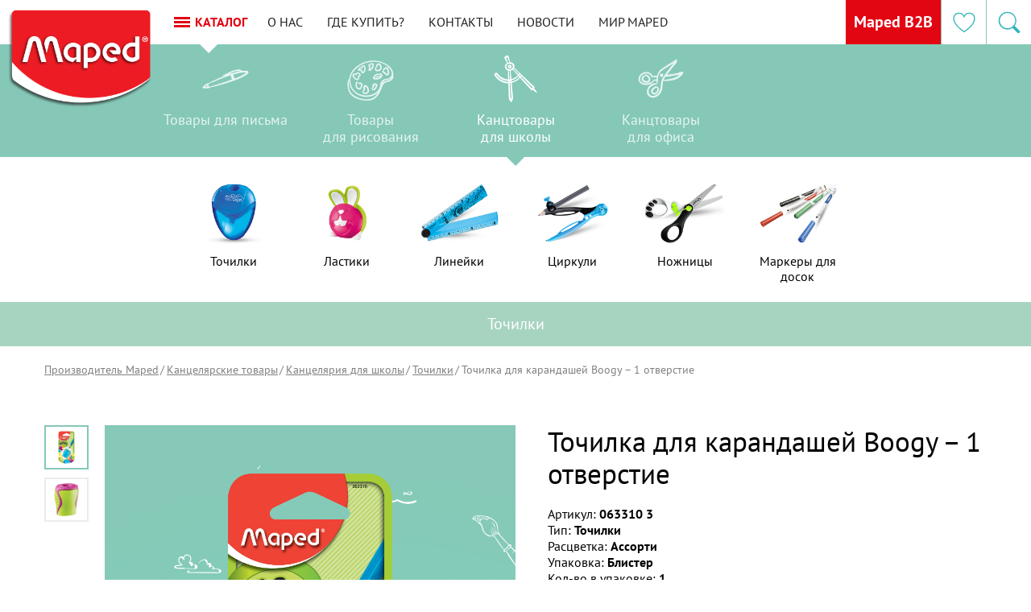

--- FILE ---
content_type: text/html; charset=UTF-8
request_url: https://maped.one/__dlya-shkoli/tochilki/i_boogy-1-otverstie/
body_size: 18278
content:
<!DOCTYPE html>
<html>
<head>
	<meta charset="utf-8">
	<title>Точилка для карандашей Boogy – 1 отверстие. Компания «MAPED»</title>
	<meta name="description" content="Точилка для карандашей Boogy – 1 отверстие — современный, инновационный продукт от французского производителя Maped. Качество и долгий срок службы гарантированы. Точилка для карандашей Boogy – 1 отверстие в наличии на складе. Заходите и заказывайте на нашем сайте!">
	<meta name="keywords" content="">
	<script>
	function append_css_link(url){
		var t=document.createElement('link'); t.rel='stylesheet'; t.href=url;
		document.head.appendChild(t);
	}
	var sliderDelay  = 7;
	var sliderEffect = "";
	var colorMain    = "#E20813";
	var pageContext  = "czo0NDoiL19fZGx5YS1zaGtvbGkvdG9jaGlsa2kvaV9ib29neS0xLW90dmVyc3RpZS8iOw==";
	var slotAddress  = "http://jp.maped.one";
	var sliderMenuItems = 5;
</script>

<meta name="viewport" content="width=device-width, initial-scale=1">
<style>.mfp-hide {display: none!important;}</style>

<link rel="icon" href="/img/favicon.ico" type="image/x-icon">
<script>
function loadFont(fontName,woffUrl,woff2Url){var nua=navigator.userAgent;var noSupport=!window.addEventListener||(nua.match(/(Android (2|3|4.0|4.1|4.2|4.3))|(Opera (Mini|Mobi))/)&&!nua.match(/Chrome/))
if(noSupport){return}
var loSto={};try{loSto=localStorage||{}}catch(ex){}
var localStoragePrefix='x-font-'+fontName;var localStorageUrlKey=localStoragePrefix+'url';var localStorageCssKey=localStoragePrefix+'css';var storedFontUrl=loSto[localStorageUrlKey];var storedFontCss=loSto[localStorageCssKey];var styleElement=document.createElement('style');styleElement.rel='stylesheet';document.head.appendChild(styleElement);if(storedFontCss&&(storedFontUrl===woffUrl||storedFontUrl===woff2Url)){styleElement.textContent=storedFontCss}else{var url=(woff2Url&&supportsWoff2())?woff2Url:woffUrl;var request=new XMLHttpRequest();request.open('GET',url);request.onload=function(){if(request.status>=200&&request.status<400){loSto[localStorageUrlKey]=url;loSto[localStorageCssKey]=styleElement.textContent=request.responseText}};request.send()}
function supportsWoff2(){if(!window.FontFace){return!1}
var f=new FontFace('t','url("data:application/font-woff2,") format("woff2")',{});f.load();return f.status==='loading'}}
</script>
<script>
loadFont('ptSans','/fonts/pt-sans--woff.css','/fonts/pt-sans--woff2.css');
</script>

<script>var __ = {
	msg001: "Форма не отправлена!",
	msg002: "Похоже, некоторые обязательные поля не были заполнены. Проверьте, пожалуйста.",
	msg003: "Товар добавлен в корзину!",
	msg004: "Вы можете <a href=\"/__cart/\">перейти в корзину</a> для окончательного оформления заказа, <br> или продолжить покупки, закрыв это окно.",
	msg005: "Ошибка при формировании интерактивной карты. Пожалуйста, обновите страницу.",
	msg006: "Товар в корзине",
};</script><style type="text/css">/*! normalize.css v7.0.0 | MIT License | github.com/necolas/normalize.css */button,hr,input{overflow:visible}audio,canvas,progress,video{display:inline-block}progress,sub,sup{vertical-align:baseline}[type=checkbox],[type=radio],legend{box-sizing:border-box;padding:0}html{line-height:1.15;-ms-text-size-adjust:100%;-webkit-text-size-adjust:100%}body{margin:0}article,aside,details,figcaption,figure,footer,header,main,menu,nav,section{display:block}h1{font-size:2em;margin:.67em 0}figure{margin:1em 40px}hr{box-sizing:content-box;height:0}code,kbd,pre,samp{font-family:monospace,monospace;font-size:1em}a{background-color:transparent;-webkit-text-decoration-skip:objects}abbr[title]{border-bottom:none;text-decoration:underline;text-decoration:underline dotted}b,strong{font-weight:bolder}dfn{font-style:italic}mark{background-color:#ff0;color:#000}small{font-size:80%}sub,sup{font-size:75%;line-height:0;position:relative}sub{bottom:-.25em}sup{top:-.5em}audio:not([controls]){display:none;height:0}img{border-style:none}svg:not(:root){overflow:hidden}button,input,optgroup,select,textarea{font-family:sans-serif;font-size:100%;line-height:1.15;margin:0}button,select{text-transform:none}[type=reset],[type=submit],button,html [type=button]{-webkit-appearance:button}[type=button]::-moz-focus-inner,[type=reset]::-moz-focus-inner,[type=submit]::-moz-focus-inner,button::-moz-focus-inner{border-style:none;padding:0}[type=button]:-moz-focusring,[type=reset]:-moz-focusring,[type=submit]:-moz-focusring,button:-moz-focusring{outline:ButtonText dotted 1px}fieldset{padding:.35em .75em .625em}legend{color:inherit;display:table;max-width:100%;white-space:normal}textarea{overflow:auto}[type=number]::-webkit-inner-spin-button,[type=number]::-webkit-outer-spin-button{height:auto}[type=search]{-webkit-appearance:textfield;outline-offset:-2px}[type=search]::-webkit-search-cancel-button,[type=search]::-webkit-search-decoration{-webkit-appearance:none}::-webkit-file-upload-button{-webkit-appearance:button;font:inherit}summary{display:list-item}[hidden],template{display:none}
</style>
<link rel="stylesheet" href="/css/main.css?1744537938">
<meta name="robots" content="all">	<meta property="og:url" content="https://maped.one/__dlya-shkoli/tochilki/i_boogy-1-otverstie/">
	<meta property="og:image" content="https://maped.one/admin/upload/images/be58f8069aa643669ba0e7f4154d4df2.png">
	<meta property="og:title" content="Точилка для карандашей Boogy – 1 отверстие">
	<meta property="og:description" content="Компактные по размеру: идеально подходят для пеналов Противоударные: изготовлены из неломающихся ударопрочных материалов Неотделимый контейнер: потеря исключена">
</head>
<body class="desktop chrome macintosh unknown catalogue location-form__is-active template-card" data-browser="chrome" data-browser_version="131" data-platform="macintosh" data-platform_version="unknown" data-platform_name="unknown">
		<header class="header">
	<a href="/" class="logo --inner" title="На главную"><img src="/img/logo.png" alt="Логотип Maped" class="logo__image"></a>
	<noindex style="width: 100%;">
	<div class="header-navigation">
		<button class="mobile-navigation__toggle js__mobile_navigation_toggle">
			<span></span>
			<span></span>
			<span></span>
		</button>
		<a href="#" class="catalog-navigation__toggle js__catalog_navigation_toggle">
			<div class="catalog-navigation__hamburger">
				<span></span>
				<span></span>
				<span></span>
			</div>
			<span class="catalog-navigation__title">Каталог</span>
		</a>
		<!-- <button class="menu__toggle js__menu_toggle">
			<span></span>
			<span></span>
			<span></span>
		</button> -->
		<nav class='greedy'>
			<ul class="menu js__menu links" role="navigation">
			<li class="menu__item"><a href="/about/" class="menu__link">О нас</a></li><li class="menu__item"><a href="/gde-kupit/" class="menu__link">Где купить?</a></li><li class="menu__item"><a href="/kontakti/" class="menu__link">Контакты</a></li><li class="menu__item"><a href="/press-center/n_news/" class="menu__link">Новости</a></li><li class="menu__item"><a href="/mir-maped/" class="menu__link">Мир MAPED</a></li>				<button class="menu__toggle js__menu__toggle">
					<a href="" class="menu__link">Еще</a>
				</button>
			</ul>
			<ul class="hidden-links hidden"></ul>
		</nav>
		<div class="mobile-navigation js__mobile_navigation">
			<div class="mobile-menu__wrapper">
				<div class="mobile-menu__location">
					<div class="location__title">Ваш город <br><a href="#cities-popup" class="location__btn js__location__popup">Санкт-Петербург</a></div>
				</div>
				<ul class="mobile-menu mobile-menu--catalog">
				
							<li class="mobile-menu__item mobile-menu__item--parent" data-category="#category-0">
								<a href="/__pismo/" class="mobile-menu__link">Товары для письма</a>
								<button class="mobile-menu__next js__mobile_navigation_next">
									<svg class="icon"><use xmlns:xlink="http://www.w3.org/1999/xlink" xlink:href="/img/svg/sprite.svg#arrow_bottom"></use></svg>
								</button>
						<ul class="mobile-submenu"><li class="mobile-submenu__item"><a href="/__pismo/ruchki/" class="mobile-submenu__link">Ручки</a></li><li class="mobile-submenu__item"><a href="/__pismo/chernografitnie-karandashi/" class="mobile-submenu__link">Чернографитные карандаши</a></li><li class="mobile-submenu__item"><a href="/__pismo/mehanicheskie-karandashi/" class="mobile-submenu__link">Механические карандаши</a></li><li class="mobile-submenu__item"><a href="/__pismo/tekstovideliteli/" class="mobile-submenu__link">Текстовыделители</a></li>
								</ul>
							</li>
						
							<li class="mobile-menu__item mobile-menu__item--parent" data-category="#category-1">
								<a href="/__risovanie/" class="mobile-menu__link">Товары для рисования</a>
								<button class="mobile-menu__next js__mobile_navigation_next">
									<svg class="icon"><use xmlns:xlink="http://www.w3.org/1999/xlink" xlink:href="/img/svg/sprite.svg#arrow_bottom"></use></svg>
								</button>
						<ul class="mobile-submenu"><li class="mobile-submenu__item"><a href="/__risovanie/tsvetnie-karandashi/" class="mobile-submenu__link">Цветные карандаши</a></li><li class="mobile-submenu__item"><a href="/__risovanie/flomasteri/" class="mobile-submenu__link">Фломастеры</a></li><li class="mobile-submenu__item"><a href="/__risovanie/melki/" class="mobile-submenu__link">Мелки</a></li><li class="mobile-submenu__item"><a href="/__risovanie/dlya-rannego-vozrasta/" class="mobile-submenu__link">Для раннего возраста</a></li><li class="mobile-submenu__item"><a href="/__risovanie/nabori-dlya-tvorchestva/" class="mobile-submenu__link">Наборы для творчества</a></li>
								</ul>
							</li>
						
							<li class="mobile-menu__item mobile-menu__item--parent" data-category="#category-2">
								<a href="/__dlya-shkoli/" class="mobile-menu__link">Канцтовары для школы</a>
								<button class="mobile-menu__next js__mobile_navigation_next">
									<svg class="icon"><use xmlns:xlink="http://www.w3.org/1999/xlink" xlink:href="/img/svg/sprite.svg#arrow_bottom"></use></svg>
								</button>
						<ul class="mobile-submenu"><li class="mobile-submenu__item"><a href="/__dlya-shkoli/tochilki/" class="mobile-submenu__link">Точилки</a></li><li class="mobile-submenu__item"><a href="/__dlya-shkoli/lastiki/" class="mobile-submenu__link">Ластики</a></li><li class="mobile-submenu__item"><a href="/__dlya-shkoli/lineyki/" class="mobile-submenu__link">Линейки</a></li><li class="mobile-submenu__item"><a href="/__dlya-shkoli/tsirkuli/" class="mobile-submenu__link">Циркули</a></li><li class="mobile-submenu__item"><a href="/__dlya-shkoli/nozhnitsi/" class="mobile-submenu__link">Ножницы</a></li><li class="mobile-submenu__item"><a href="/__dlya-shkoli/markeri-dlya-dosok/" class="mobile-submenu__link">Маркеры для досок</a></li>
								</ul>
							</li>
						
							<li class="mobile-menu__item mobile-menu__item--parent" data-category="#category-3">
								<a href="/__dlya-ofisa/" class="mobile-menu__link">Канцтовары для офиса</a>
								<button class="mobile-menu__next js__mobile_navigation_next">
									<svg class="icon"><use xmlns:xlink="http://www.w3.org/1999/xlink" xlink:href="/img/svg/sprite.svg#arrow_bottom"></use></svg>
								</button>
						<ul class="mobile-submenu"><li class="mobile-submenu__item"><a href="/__dlya-ofisa/nastolnie-prinadlezhnosti/" class="mobile-submenu__link">Настольные принадлежности</a></li><li class="mobile-submenu__item"><a href="/__dlya-ofisa/nozhnitsi/" class="mobile-submenu__link">Ножницы</a></li><li class="mobile-submenu__item"><a href="/__dlya-ofisa/dirokoli/" class="mobile-submenu__link">Дыроколы</a></li><li class="mobile-submenu__item"><a href="/__dlya-ofisa/stepleri/" class="mobile-submenu__link">Степлеры</a></li><li class="mobile-submenu__item"><a href="/__dlya-ofisa/antistepleri/" class="mobile-submenu__link">Антистеплеры</a></li><li class="mobile-submenu__item"><a href="/__dlya-ofisa/skobi/" class="mobile-submenu__link">Скобы</a></li><li class="mobile-submenu__item"><a href="/__dlya-ofisa/skrepki/" class="mobile-submenu__link">Скрепки</a></li><li class="mobile-submenu__item"><a href="/__dlya-ofisa/magniti/" class="mobile-submenu__link">Магниты</a></li><li class="mobile-submenu__item"><a href="/__dlya-ofisa/knopki/" class="mobile-submenu__link">Кнопки</a></li><li class="mobile-submenu__item"><a href="/__dlya-ofisa/lupi/" class="mobile-submenu__link">Лупы</a></li><li class="mobile-submenu__item"><a href="/__dlya-ofisa/nozhi/" class="mobile-submenu__link">Ножи</a></li><li class="mobile-submenu__item"><a href="/__dlya-ofisa/rezaki/" class="mobile-submenu__link">Резаки</a></li><li class="mobile-submenu__item"><a href="/__dlya-ofisa/44-fz/" class="mobile-submenu__link">44-ФЗ</a></li>
								</ul>
							</li>
										</ul>
				<ul class="mobile-menu">
				<li class="mobile-menu__item"><a href="/about/" class="mobile-menu__link">О нас</a></li><li class="mobile-menu__item"><a href="/gde-kupit/" class="mobile-menu__link">Где купить?</a></li><li class="mobile-menu__item"><a href="/kontakti/" class="mobile-menu__link">Контакты</a></li><li class="mobile-menu__item"><a href="/press-center/n_news/" class="mobile-menu__link">Новости</a></li><li class="mobile-menu__item"><a href="/mir-maped/" class="mobile-menu__link">Мир MAPED</a></li>				</ul>
			</div>
		</div>
	</div>
	</noindex>
	<div class="catalog-navigation js__catalog_nav" data-current="office">
	<div class="category-navigation catalogue-color-4">
		<div class="category-navigation__slide category-navigation__slide--prev"></div>
		<ul class="category-menu" role="navigation">
		
					<li class="category-menu__item " data-target="writing">
						<a href="/__pismo/" class="category-menu__link">
							<div class="category-menu__icon"><svg class="icon"><use xmlns:xlink="http://www.w3.org/1999/xlink" xlink:href="/img/svg/sprite.svg#writing"></use></svg></div>
							<div class="category-menu__name">Товары <span>для письма</span></div>
						</a>
					</li>
				
					<li class="category-menu__item " data-target="drawing">
						<a href="/__risovanie/" class="category-menu__link">
							<div class="category-menu__icon"><svg class="icon"><use xmlns:xlink="http://www.w3.org/1999/xlink" xlink:href="/img/svg/sprite.svg#drawing"></use></svg></div>
							<div class="category-menu__name">Товары <span>для рисования</span></div>
						</a>
					</li>
				
					<li class="category-menu__item is-active" data-target="office">
						<a href="/__dlya-shkoli/" class="category-menu__link">
							<div class="category-menu__icon"><svg class="icon"><use xmlns:xlink="http://www.w3.org/1999/xlink" xlink:href="/img/svg/sprite.svg#office"></use></svg></div>
							<div class="category-menu__name">Канцтовары <span>для школы</span></div>
						</a>
					</li>
				
					<li class="category-menu__item " data-target="school">
						<a href="/__dlya-ofisa/" class="category-menu__link">
							<div class="category-menu__icon"><svg class="icon"><use xmlns:xlink="http://www.w3.org/1999/xlink" xlink:href="/img/svg/sprite.svg#school"></use></svg></div>
							<div class="category-menu__name">Канцтовары <span>для офиса</span></div>
						</a>
					</li>
						</ul>
		<div class="category-navigation__slide category-navigation__slide--next"></div>
	</div>
	<div class="subcategory-navigation">
		<div class="subcategory-navigation__slide subcategory-navigation__slide--prev js__subcategory_prev"></div>
		<div class="subcategory-navigation__list">
		<ul class="subcategory-menu " role="navigation" data-category="writing"><li class="subcategory-menu__item"><a href="/__pismo/ruchki/" class="subcategory-menu__link"><div class="subcategory-menu__icon" style="background-color:#fff;background-position:center center;background-repeat:no-repeat;background-attachment:scroll;background-image:url(https://maped.one/admin/upload/images/84ac88ccd193eb5402e05ea04f374131.png);"></div><div class="subcategory-menu__name">Ручки</div></a></li><li class="subcategory-menu__item"><a href="/__pismo/chernografitnie-karandashi/" class="subcategory-menu__link"><div class="subcategory-menu__icon" style="background-color:#fff;background-position:center center;background-repeat:no-repeat;background-attachment:scroll;background-image:url(https://maped.one/admin/upload/images/0cf6225615bc8c3ab3b51409cd22b71a.png);"></div><div class="subcategory-menu__name">Чернографитные карандаши</div></a></li><li class="subcategory-menu__item"><a href="/__pismo/mehanicheskie-karandashi/" class="subcategory-menu__link"><div class="subcategory-menu__icon" style="background-color:#fff;background-position:center center;background-repeat:no-repeat;background-attachment:scroll;background-image:url(https://maped.one/admin/upload/images/674c61734c5a0294e3d01a39d86fe0a8.png);"></div><div class="subcategory-menu__name">Механические карандаши</div></a></li><li class="subcategory-menu__item"><a href="/__pismo/tekstovideliteli/" class="subcategory-menu__link"><div class="subcategory-menu__icon" style="background-color:#fff;background-position:center center;background-repeat:no-repeat;background-attachment:scroll;background-image:url(https://maped.one/admin/upload/images/9b1b511564b48d7ce6bdca9103844a3b.png);"></div><div class="subcategory-menu__name">Текстовыделители</div></a></li></ul><ul class="subcategory-menu " role="navigation" data-category="drawing"><li class="subcategory-menu__item"><a href="/__risovanie/tsvetnie-karandashi/" class="subcategory-menu__link"><div class="subcategory-menu__icon" style="background-color:#fff;background-position:center center;background-repeat:no-repeat;background-attachment:scroll;background-image:url(https://maped.one/admin/upload/images/85419f78f4a6557db93bb3d15de7d9ac.png);"></div><div class="subcategory-menu__name">Цветные карандаши</div></a></li><li class="subcategory-menu__item"><a href="/__risovanie/flomasteri/" class="subcategory-menu__link"><div class="subcategory-menu__icon" style="background-color:#fff;background-position:center center;background-repeat:no-repeat;background-attachment:scroll;background-image:url(https://maped.one/admin/upload/images/af08881f53449e51ab498d14921719df.png);"></div><div class="subcategory-menu__name">Фломастеры</div></a></li><li class="subcategory-menu__item"><a href="/__risovanie/melki/" class="subcategory-menu__link"><div class="subcategory-menu__icon" style="background-color:#fff;background-position:center center;background-repeat:no-repeat;background-attachment:scroll;background-image:url(https://maped.one/admin/upload/images/87743e32e3e67d7b02328ad853e93f98.png);"></div><div class="subcategory-menu__name">Мелки</div></a></li><li class="subcategory-menu__item"><a href="/__risovanie/dlya-rannego-vozrasta/" class="subcategory-menu__link"><div class="subcategory-menu__icon" style="background-color:#fff;background-position:center center;background-repeat:no-repeat;background-attachment:scroll;background-image:url(https://maped.one/admin/upload/images/e54eb46d4110638fbbb01756cd1344c7.png);"></div><div class="subcategory-menu__name">Для раннего возраста</div></a></li><li class="subcategory-menu__item"><a href="/__risovanie/nabori-dlya-tvorchestva/" class="subcategory-menu__link"><div class="subcategory-menu__icon" style="background-color:#fff;background-position:center center;background-repeat:no-repeat;background-attachment:scroll;background-image:url(https://maped.one/admin/upload/images/17616e7c2a02aa08e1bde14a09cdbe62.png);"></div><div class="subcategory-menu__name">Наборы для творчества</div></a></li></ul><ul class="subcategory-menu is-active" role="navigation" data-category="office"><li class="subcategory-menu__item"><a href="/__dlya-shkoli/tochilki/" class="subcategory-menu__link"><div class="subcategory-menu__icon" style="background-color:#fff;background-position:center center;background-repeat:no-repeat;background-attachment:scroll;background-image:url(https://maped.one/admin/upload/images/de1882a369b0b0a20d535caa7f9e1371.png);"></div><div class="subcategory-menu__name">Точилки</div></a></li><li class="subcategory-menu__item"><a href="/__dlya-shkoli/lastiki/" class="subcategory-menu__link"><div class="subcategory-menu__icon" style="background-color:#fff;background-position:center center;background-repeat:no-repeat;background-attachment:scroll;background-image:url(https://maped.one/admin/upload/images/481ccd0ecc7b44b16de04a85003b913f.jpg);"></div><div class="subcategory-menu__name">Ластики</div></a></li><li class="subcategory-menu__item"><a href="/__dlya-shkoli/lineyki/" class="subcategory-menu__link"><div class="subcategory-menu__icon" style="background-color:#fff;background-position:center center;background-repeat:no-repeat;background-attachment:scroll;background-image:url(https://maped.one/admin/upload/images/e8e5ae49c3a78f359ce377731887c7c7.png);"></div><div class="subcategory-menu__name">Линейки</div></a></li><li class="subcategory-menu__item"><a href="/__dlya-shkoli/tsirkuli/" class="subcategory-menu__link"><div class="subcategory-menu__icon" style="background-color:#fff;background-position:center center;background-repeat:no-repeat;background-attachment:scroll;background-image:url(https://maped.one/admin/upload/images/76b46d244bd09bcaefb012bd429e6afb.png);"></div><div class="subcategory-menu__name">Циркули</div></a></li><li class="subcategory-menu__item"><a href="/__dlya-shkoli/nozhnitsi/" class="subcategory-menu__link"><div class="subcategory-menu__icon" style="background-color:#fff;background-position:center center;background-repeat:no-repeat;background-attachment:scroll;background-image:url(https://maped.one/admin/upload/images/1b2015099015b40a61e676ff4e946bd4.png);"></div><div class="subcategory-menu__name">Ножницы</div></a></li><li class="subcategory-menu__item"><a href="/__dlya-shkoli/markeri-dlya-dosok/" class="subcategory-menu__link"><div class="subcategory-menu__icon" style="background-color:#fff;background-position:center center;background-repeat:no-repeat;background-attachment:scroll;background-image:url(https://maped.one/admin/upload/images/39cb5f36d6563a4ee70c738bc7c20a5f.png);"></div><div class="subcategory-menu__name">Маркеры для досок</div></a></li></ul><ul class="subcategory-menu " role="navigation" data-category="school"><li class="subcategory-menu__item"><a href="/__dlya-ofisa/nastolnie-prinadlezhnosti/" class="subcategory-menu__link"><div class="subcategory-menu__icon" style="background-color:#fff;background-position:center center;background-repeat:no-repeat;background-attachment:scroll;background-image:url(https://maped.one/admin/upload/images/688e28874df8b629b1ff28da1e34dd9b.png);"></div><div class="subcategory-menu__name">Настольные принадлежности</div></a></li><li class="subcategory-menu__item"><a href="/__dlya-ofisa/nozhnitsi/" class="subcategory-menu__link"><div class="subcategory-menu__icon" style="background-color:#fff;background-position:center center;background-repeat:no-repeat;background-attachment:scroll;background-image:url(https://maped.one/admin/upload/images/6b81087ce269fe791241101027566baa.png);"></div><div class="subcategory-menu__name">Ножницы</div></a></li><li class="subcategory-menu__item"><a href="/__dlya-ofisa/dirokoli/" class="subcategory-menu__link"><div class="subcategory-menu__icon" style="background-color:#fff;background-position:center center;background-repeat:no-repeat;background-attachment:scroll;background-image:url(https://maped.one/admin/upload/images/8cb408c59e6f7dfef0e9f36d8c1b4a89.png);"></div><div class="subcategory-menu__name">Дыроколы</div></a></li><li class="subcategory-menu__item"><a href="/__dlya-ofisa/stepleri/" class="subcategory-menu__link"><div class="subcategory-menu__icon" style="background-color:#fff;background-position:center center;background-repeat:no-repeat;background-attachment:scroll;background-image:url(https://maped.one/admin/upload/images/440799b45a58be0943811e4fc3823d11.png);"></div><div class="subcategory-menu__name">Степлеры</div></a></li><li class="subcategory-menu__item"><a href="/__dlya-ofisa/antistepleri/" class="subcategory-menu__link"><div class="subcategory-menu__icon" style="background-color:#fff;background-position:center center;background-repeat:no-repeat;background-attachment:scroll;background-image:url(https://maped.one/admin/upload/images/838d05c61e8b81f52c8792d96f666b92.png);"></div><div class="subcategory-menu__name">Антистеплеры</div></a></li><li class="subcategory-menu__item"><a href="/__dlya-ofisa/skobi/" class="subcategory-menu__link"><div class="subcategory-menu__icon" style="background-color:#fff;background-position:center center;background-repeat:no-repeat;background-attachment:scroll;background-image:url(https://maped.one/admin/upload/images/7e82c9035991267efadd259aabe2ab39.png);"></div><div class="subcategory-menu__name">Скобы</div></a></li><li class="subcategory-menu__item"><a href="/__dlya-ofisa/skrepki/" class="subcategory-menu__link"><div class="subcategory-menu__icon" style="background-color:#fff;background-position:center center;background-repeat:no-repeat;background-attachment:scroll;background-image:url(https://maped.one/admin/upload/images/1b7e32485b36e297164bc03db0dc7fc1.png);"></div><div class="subcategory-menu__name">Скрепки</div></a></li><li class="subcategory-menu__item"><a href="/__dlya-ofisa/magniti/" class="subcategory-menu__link"><div class="subcategory-menu__icon" style="background-color:#fff;background-position:center center;background-repeat:no-repeat;background-attachment:scroll;background-image:url(https://maped.one/admin/upload/images/8940ad60dc79d84e6ed0805a79adc146.png);"></div><div class="subcategory-menu__name">Магниты</div></a></li><li class="subcategory-menu__item"><a href="/__dlya-ofisa/knopki/" class="subcategory-menu__link"><div class="subcategory-menu__icon" style="background-color:#fff;background-position:center center;background-repeat:no-repeat;background-attachment:scroll;background-image:url(https://maped.one/admin/upload/images/49ae1f5f2f0d64a3a046914c081547c7.png);"></div><div class="subcategory-menu__name">Кнопки</div></a></li><li class="subcategory-menu__item"><a href="/__dlya-ofisa/lupi/" class="subcategory-menu__link"><div class="subcategory-menu__icon" style="background-color:#fff;background-position:center center;background-repeat:no-repeat;background-attachment:scroll;background-image:url(https://maped.one/admin/upload/images/13f9cc6304524e0c7319412079795b26.png);"></div><div class="subcategory-menu__name">Лупы</div></a></li><li class="subcategory-menu__item"><a href="/__dlya-ofisa/nozhi/" class="subcategory-menu__link"><div class="subcategory-menu__icon" style="background-color:#fff;background-position:center center;background-repeat:no-repeat;background-attachment:scroll;background-image:url(https://maped.one/admin/upload/images/c0926345f183b1308685b1e0fdda6d5d.png);"></div><div class="subcategory-menu__name">Ножи</div></a></li><li class="subcategory-menu__item"><a href="/__dlya-ofisa/rezaki/" class="subcategory-menu__link"><div class="subcategory-menu__icon" style="background-color:#fff;background-position:center center;background-repeat:no-repeat;background-attachment:scroll;background-image:url(https://maped.one/admin/upload/images/e60fc5a01d4f40d14bc62a2b86260c18.png);"></div><div class="subcategory-menu__name">Резаки</div></a></li><li class="subcategory-menu__item"><a href="/__dlya-ofisa/44-fz/" class="subcategory-menu__link"><div class="subcategory-menu__icon" style="background:url(/img/modules/no_image.svg) #fff no-repeat scroll center center / contain;"></div><div class="subcategory-menu__name">44-ФЗ</div></a></li></ul>		</div>
		<div class="subcategory-navigation__slide subcategory-navigation__slide--next js__subcategory_next"></div>
	</div>
</div>
	<div class="header-right">
		
		<a class="b2b-wrapper" href="https://maped.com.ru/" target="_blank">
			Maped B2B
		</a>
				<div class="heart-wrapper">
			<a href="/__bookmarks/" class="heart__toggle">
									<svg class="icon"><use xmlns:xlink="http://www.w3.org/1999/xlink" xlink:href="/img/svg/sprite.svg#heart"></use></svg>
							</a>
		</div>
				<div class="search-wrapper">
			<button class="search__toggle js__search_toggle">
				<svg class="icon"><use xmlns:xlink="http://www.w3.org/1999/xlink" xlink:href="/img/svg/sprite.svg#search"></use></svg>
			</button>
			<div class="search">
				<button title="Закрыть" type="button" class="mfp-close js__search_close"><svg class="icon"><use xmlns:xlink="http://www.w3.org/1999/xlink" xlink:href="/img/svg/sprite.svg#close"></use></svg></button>
				<div class="search__title">Введите название товара</div>
				<form action="/__search/" method="get">
					<div class="search-form">
						<input type="text" class="search-form__input" name="text">
						<button type="submit" class="btn search-form__submit">
							Найти
						</button>
						<div class="search-form__result"></div>
					</div>
				</form>
			</div>
		</div>
	</div>
</header>	<div class="catalog">
		<noindex>
			<div class="catalog-navigation js__inner_catalog_nav" data-current="office">
	<div class="category-navigation catalogue-color-4">
		<div class="category-navigation__slide category-navigation__slide--prev"></div>
		<ul class="category-menu" role="navigation">
		
					<li class="category-menu__item " data-target="writing">
						<a href="/__pismo/" class="category-menu__link">
							<div class="category-menu__icon"><svg class="icon"><use xmlns:xlink="http://www.w3.org/1999/xlink" xlink:href="/img/svg/sprite.svg#writing"></use></svg></div>
							<div class="category-menu__name">Товары <span>для письма</span></div>
						</a>
					</li>
				
					<li class="category-menu__item " data-target="drawing">
						<a href="/__risovanie/" class="category-menu__link">
							<div class="category-menu__icon"><svg class="icon"><use xmlns:xlink="http://www.w3.org/1999/xlink" xlink:href="/img/svg/sprite.svg#drawing"></use></svg></div>
							<div class="category-menu__name">Товары <span>для рисования</span></div>
						</a>
					</li>
				
					<li class="category-menu__item is-active" data-target="office">
						<a href="/__dlya-shkoli/" class="category-menu__link">
							<div class="category-menu__icon"><svg class="icon"><use xmlns:xlink="http://www.w3.org/1999/xlink" xlink:href="/img/svg/sprite.svg#office"></use></svg></div>
							<div class="category-menu__name">Канцтовары <span>для школы</span></div>
						</a>
					</li>
				
					<li class="category-menu__item " data-target="school">
						<a href="/__dlya-ofisa/" class="category-menu__link">
							<div class="category-menu__icon"><svg class="icon"><use xmlns:xlink="http://www.w3.org/1999/xlink" xlink:href="/img/svg/sprite.svg#school"></use></svg></div>
							<div class="category-menu__name">Канцтовары <span>для офиса</span></div>
						</a>
					</li>
						</ul>
		<div class="category-navigation__slide category-navigation__slide--next"></div>
	</div>
	<div class="subcategory-navigation">
		<div class="subcategory-navigation__slide subcategory-navigation__slide--prev js__subcategory_prev"></div>
		<div class="subcategory-navigation__list">
		<ul class="subcategory-menu " role="navigation" data-category="writing"><li class="subcategory-menu__item"><a href="/__pismo/ruchki/" class="subcategory-menu__link"><div class="subcategory-menu__icon" style="background-color:#fff;background-position:center center;background-repeat:no-repeat;background-attachment:scroll;background-image:url(https://maped.one/admin/upload/images/84ac88ccd193eb5402e05ea04f374131.png);"></div><div class="subcategory-menu__name">Ручки</div></a></li><li class="subcategory-menu__item"><a href="/__pismo/chernografitnie-karandashi/" class="subcategory-menu__link"><div class="subcategory-menu__icon" style="background-color:#fff;background-position:center center;background-repeat:no-repeat;background-attachment:scroll;background-image:url(https://maped.one/admin/upload/images/0cf6225615bc8c3ab3b51409cd22b71a.png);"></div><div class="subcategory-menu__name">Чернографитные карандаши</div></a></li><li class="subcategory-menu__item"><a href="/__pismo/mehanicheskie-karandashi/" class="subcategory-menu__link"><div class="subcategory-menu__icon" style="background-color:#fff;background-position:center center;background-repeat:no-repeat;background-attachment:scroll;background-image:url(https://maped.one/admin/upload/images/674c61734c5a0294e3d01a39d86fe0a8.png);"></div><div class="subcategory-menu__name">Механические карандаши</div></a></li><li class="subcategory-menu__item"><a href="/__pismo/tekstovideliteli/" class="subcategory-menu__link"><div class="subcategory-menu__icon" style="background-color:#fff;background-position:center center;background-repeat:no-repeat;background-attachment:scroll;background-image:url(https://maped.one/admin/upload/images/9b1b511564b48d7ce6bdca9103844a3b.png);"></div><div class="subcategory-menu__name">Текстовыделители</div></a></li></ul><ul class="subcategory-menu " role="navigation" data-category="drawing"><li class="subcategory-menu__item"><a href="/__risovanie/tsvetnie-karandashi/" class="subcategory-menu__link"><div class="subcategory-menu__icon" style="background-color:#fff;background-position:center center;background-repeat:no-repeat;background-attachment:scroll;background-image:url(https://maped.one/admin/upload/images/85419f78f4a6557db93bb3d15de7d9ac.png);"></div><div class="subcategory-menu__name">Цветные карандаши</div></a></li><li class="subcategory-menu__item"><a href="/__risovanie/flomasteri/" class="subcategory-menu__link"><div class="subcategory-menu__icon" style="background-color:#fff;background-position:center center;background-repeat:no-repeat;background-attachment:scroll;background-image:url(https://maped.one/admin/upload/images/af08881f53449e51ab498d14921719df.png);"></div><div class="subcategory-menu__name">Фломастеры</div></a></li><li class="subcategory-menu__item"><a href="/__risovanie/melki/" class="subcategory-menu__link"><div class="subcategory-menu__icon" style="background-color:#fff;background-position:center center;background-repeat:no-repeat;background-attachment:scroll;background-image:url(https://maped.one/admin/upload/images/87743e32e3e67d7b02328ad853e93f98.png);"></div><div class="subcategory-menu__name">Мелки</div></a></li><li class="subcategory-menu__item"><a href="/__risovanie/dlya-rannego-vozrasta/" class="subcategory-menu__link"><div class="subcategory-menu__icon" style="background-color:#fff;background-position:center center;background-repeat:no-repeat;background-attachment:scroll;background-image:url(https://maped.one/admin/upload/images/e54eb46d4110638fbbb01756cd1344c7.png);"></div><div class="subcategory-menu__name">Для раннего возраста</div></a></li><li class="subcategory-menu__item"><a href="/__risovanie/nabori-dlya-tvorchestva/" class="subcategory-menu__link"><div class="subcategory-menu__icon" style="background-color:#fff;background-position:center center;background-repeat:no-repeat;background-attachment:scroll;background-image:url(https://maped.one/admin/upload/images/17616e7c2a02aa08e1bde14a09cdbe62.png);"></div><div class="subcategory-menu__name">Наборы для творчества</div></a></li></ul><ul class="subcategory-menu is-active" role="navigation" data-category="office"><li class="subcategory-menu__item"><a href="/__dlya-shkoli/tochilki/" class="subcategory-menu__link"><div class="subcategory-menu__icon" style="background-color:#fff;background-position:center center;background-repeat:no-repeat;background-attachment:scroll;background-image:url(https://maped.one/admin/upload/images/de1882a369b0b0a20d535caa7f9e1371.png);"></div><div class="subcategory-menu__name">Точилки</div></a></li><li class="subcategory-menu__item"><a href="/__dlya-shkoli/lastiki/" class="subcategory-menu__link"><div class="subcategory-menu__icon" style="background-color:#fff;background-position:center center;background-repeat:no-repeat;background-attachment:scroll;background-image:url(https://maped.one/admin/upload/images/481ccd0ecc7b44b16de04a85003b913f.jpg);"></div><div class="subcategory-menu__name">Ластики</div></a></li><li class="subcategory-menu__item"><a href="/__dlya-shkoli/lineyki/" class="subcategory-menu__link"><div class="subcategory-menu__icon" style="background-color:#fff;background-position:center center;background-repeat:no-repeat;background-attachment:scroll;background-image:url(https://maped.one/admin/upload/images/e8e5ae49c3a78f359ce377731887c7c7.png);"></div><div class="subcategory-menu__name">Линейки</div></a></li><li class="subcategory-menu__item"><a href="/__dlya-shkoli/tsirkuli/" class="subcategory-menu__link"><div class="subcategory-menu__icon" style="background-color:#fff;background-position:center center;background-repeat:no-repeat;background-attachment:scroll;background-image:url(https://maped.one/admin/upload/images/76b46d244bd09bcaefb012bd429e6afb.png);"></div><div class="subcategory-menu__name">Циркули</div></a></li><li class="subcategory-menu__item"><a href="/__dlya-shkoli/nozhnitsi/" class="subcategory-menu__link"><div class="subcategory-menu__icon" style="background-color:#fff;background-position:center center;background-repeat:no-repeat;background-attachment:scroll;background-image:url(https://maped.one/admin/upload/images/1b2015099015b40a61e676ff4e946bd4.png);"></div><div class="subcategory-menu__name">Ножницы</div></a></li><li class="subcategory-menu__item"><a href="/__dlya-shkoli/markeri-dlya-dosok/" class="subcategory-menu__link"><div class="subcategory-menu__icon" style="background-color:#fff;background-position:center center;background-repeat:no-repeat;background-attachment:scroll;background-image:url(https://maped.one/admin/upload/images/39cb5f36d6563a4ee70c738bc7c20a5f.png);"></div><div class="subcategory-menu__name">Маркеры для досок</div></a></li></ul><ul class="subcategory-menu " role="navigation" data-category="school"><li class="subcategory-menu__item"><a href="/__dlya-ofisa/nastolnie-prinadlezhnosti/" class="subcategory-menu__link"><div class="subcategory-menu__icon" style="background-color:#fff;background-position:center center;background-repeat:no-repeat;background-attachment:scroll;background-image:url(https://maped.one/admin/upload/images/688e28874df8b629b1ff28da1e34dd9b.png);"></div><div class="subcategory-menu__name">Настольные принадлежности</div></a></li><li class="subcategory-menu__item"><a href="/__dlya-ofisa/nozhnitsi/" class="subcategory-menu__link"><div class="subcategory-menu__icon" style="background-color:#fff;background-position:center center;background-repeat:no-repeat;background-attachment:scroll;background-image:url(https://maped.one/admin/upload/images/6b81087ce269fe791241101027566baa.png);"></div><div class="subcategory-menu__name">Ножницы</div></a></li><li class="subcategory-menu__item"><a href="/__dlya-ofisa/dirokoli/" class="subcategory-menu__link"><div class="subcategory-menu__icon" style="background-color:#fff;background-position:center center;background-repeat:no-repeat;background-attachment:scroll;background-image:url(https://maped.one/admin/upload/images/8cb408c59e6f7dfef0e9f36d8c1b4a89.png);"></div><div class="subcategory-menu__name">Дыроколы</div></a></li><li class="subcategory-menu__item"><a href="/__dlya-ofisa/stepleri/" class="subcategory-menu__link"><div class="subcategory-menu__icon" style="background-color:#fff;background-position:center center;background-repeat:no-repeat;background-attachment:scroll;background-image:url(https://maped.one/admin/upload/images/440799b45a58be0943811e4fc3823d11.png);"></div><div class="subcategory-menu__name">Степлеры</div></a></li><li class="subcategory-menu__item"><a href="/__dlya-ofisa/antistepleri/" class="subcategory-menu__link"><div class="subcategory-menu__icon" style="background-color:#fff;background-position:center center;background-repeat:no-repeat;background-attachment:scroll;background-image:url(https://maped.one/admin/upload/images/838d05c61e8b81f52c8792d96f666b92.png);"></div><div class="subcategory-menu__name">Антистеплеры</div></a></li><li class="subcategory-menu__item"><a href="/__dlya-ofisa/skobi/" class="subcategory-menu__link"><div class="subcategory-menu__icon" style="background-color:#fff;background-position:center center;background-repeat:no-repeat;background-attachment:scroll;background-image:url(https://maped.one/admin/upload/images/7e82c9035991267efadd259aabe2ab39.png);"></div><div class="subcategory-menu__name">Скобы</div></a></li><li class="subcategory-menu__item"><a href="/__dlya-ofisa/skrepki/" class="subcategory-menu__link"><div class="subcategory-menu__icon" style="background-color:#fff;background-position:center center;background-repeat:no-repeat;background-attachment:scroll;background-image:url(https://maped.one/admin/upload/images/1b7e32485b36e297164bc03db0dc7fc1.png);"></div><div class="subcategory-menu__name">Скрепки</div></a></li><li class="subcategory-menu__item"><a href="/__dlya-ofisa/magniti/" class="subcategory-menu__link"><div class="subcategory-menu__icon" style="background-color:#fff;background-position:center center;background-repeat:no-repeat;background-attachment:scroll;background-image:url(https://maped.one/admin/upload/images/8940ad60dc79d84e6ed0805a79adc146.png);"></div><div class="subcategory-menu__name">Магниты</div></a></li><li class="subcategory-menu__item"><a href="/__dlya-ofisa/knopki/" class="subcategory-menu__link"><div class="subcategory-menu__icon" style="background-color:#fff;background-position:center center;background-repeat:no-repeat;background-attachment:scroll;background-image:url(https://maped.one/admin/upload/images/49ae1f5f2f0d64a3a046914c081547c7.png);"></div><div class="subcategory-menu__name">Кнопки</div></a></li><li class="subcategory-menu__item"><a href="/__dlya-ofisa/lupi/" class="subcategory-menu__link"><div class="subcategory-menu__icon" style="background-color:#fff;background-position:center center;background-repeat:no-repeat;background-attachment:scroll;background-image:url(https://maped.one/admin/upload/images/13f9cc6304524e0c7319412079795b26.png);"></div><div class="subcategory-menu__name">Лупы</div></a></li><li class="subcategory-menu__item"><a href="/__dlya-ofisa/nozhi/" class="subcategory-menu__link"><div class="subcategory-menu__icon" style="background-color:#fff;background-position:center center;background-repeat:no-repeat;background-attachment:scroll;background-image:url(https://maped.one/admin/upload/images/c0926345f183b1308685b1e0fdda6d5d.png);"></div><div class="subcategory-menu__name">Ножи</div></a></li><li class="subcategory-menu__item"><a href="/__dlya-ofisa/rezaki/" class="subcategory-menu__link"><div class="subcategory-menu__icon" style="background-color:#fff;background-position:center center;background-repeat:no-repeat;background-attachment:scroll;background-image:url(https://maped.one/admin/upload/images/e60fc5a01d4f40d14bc62a2b86260c18.png);"></div><div class="subcategory-menu__name">Резаки</div></a></li><li class="subcategory-menu__item"><a href="/__dlya-ofisa/44-fz/" class="subcategory-menu__link"><div class="subcategory-menu__icon" style="background:url(/img/modules/no_image.svg) #fff no-repeat scroll center center / contain;"></div><div class="subcategory-menu__name">44-ФЗ</div></a></li></ul>		</div>
		<div class="subcategory-navigation__slide subcategory-navigation__slide--next js__subcategory_next"></div>
	</div>
</div>
		</noindex>
		<div class="catalog-header">
			<div class="catalog-title catalogue-color-4--2">Точилки</div>
			<ul class="breadcrumbs"><li class="breadcrumbs__item"><a href="/" class="breadcrumbs__link">Производитель Maped</a></li><li class="breadcrumbs__item"><a href="/kantstovari/" class="breadcrumbs__link">Канцелярские товары</a></li><li class="breadcrumbs__item"><a href="/__dlya-shkoli/" class="breadcrumbs__link">Канцелярия для школы</a></li><li class="breadcrumbs__item"><a href="/__dlya-shkoli/tochilki/" class="breadcrumbs__link">Точилки</a></li><li class="breadcrumbs__item">Точилка для карандашей Boogy – 1 отверстие</li></ul>		</div>
		<div class="card-wrapper">
			<div class="card clearfix fade animate card--with-images">
				<h1 class="card-title">Точилка для карандашей Boogy – 1 отверстие</h1>
								<div class="card-image-wrapper">
					<div class="image-slider-wrapper background-1 background-1-4">
						
										<img src="/img/fish.png"  alt="" class="animation-object1 animation-object1--fish">
										<img src="/img/star.png"  alt="" class="animation-object1 animation-object1--star">
										<img src="/img/cloud.png" alt="" class="animation-object1 animation-object1--cloud">
										<img src="/img/boat.png"  alt="" class="animation-object1 animation-object1--boat">
															<div class="image-slider js__image_slider">
						
									<div class="image-slider__item" data-resize="1">
										<div class="card-image">
										
											<div class="panzoom" data-resize="1">
												<img src="https://maped.one/admin/upload/images/b9d2381efb32d100a79c1cc6461eff3b.png" alt="Точилка для карандашей Boogy – 1 отверстие" data-lazy="">
											</div>
											<div class="card-image__zoom">
												<button class="card-image__zoom-btn zoom-out">-</button>
												<input type="range" class="card-image__zoom-range zoom-range">
												<button class="card-image__zoom-btn zoom-in">+</button>
											</div>
										</div>
									</div>
								
									<div class="image-slider__item" data-resize="1">
										<div class="card-image">
										
											<div class="panzoom" data-resize="1">
												<img src="" alt="Точилка для карандашей Boogy – 1 отверстие" data-lazy="https://maped.one/admin/upload/images/9d9747992d0bcec388c5bf7d30891e3e.png">
											</div>
											<div class="card-image__zoom">
												<button class="card-image__zoom-btn zoom-out">-</button>
												<input type="range" class="card-image__zoom-range zoom-range">
												<button class="card-image__zoom-btn zoom-in">+</button>
											</div>
										</div>
									</div>
														</div>
					</div>
					<div class="image-navigation catalogue-border-4 js__image_nav_slider">
					
								<div class="image-navigation__item">
									<div class="image-navigation__image">
										<img src="https://maped.one/admin/upload/images/a1d59b46f6233f8c25a66a5470715817.png" alt="">
									</div>
								</div>
							
								<div class="image-navigation__item">
									<div class="image-navigation__image">
										<img src="https://maped.one/admin/upload/images/8ea6e5c7290e46fff6640bf46cde91a0.png" alt="">
									</div>
								</div>
												</div>
				</div>
								<div class="card-content">

					<div class="card-characteristics card-block">
					<div class="card-characteristics__item">Артикул: <strong>063310 3</strong></div><div class="card-characteristics__item">Тип: <strong>Точилки</strong></div><div class="card-characteristics__item">Расцветка: <strong>Ассорти</strong></div><div class="card-characteristics__item">Упаковка: <strong>Блистер</strong></div><div class="card-characteristics__item">Кол-во в упаковке: <strong>1</strong></div>					</div>

					<div class="card__composition card-block">
										</div>

					
					<div class="wysiwyg card-block"><ul>

	<li>Компактные по размеру: идеально подходят для пеналов</li>
	


	<li>Противоударные: изготовлены из неломающихся ударопрочных материалов</li>
	


	<li>Неотделимый контейнер: потеря исключена</li>
	


</ul></div>
							<a class="card__bookmark-link bookmark " href="#" onclick="return addToBookmarks(385,this);">
								<svg class="icon"><use xmlns:xlink="http://www.w3.org/1999/xlink" xlink:href="/img/svg/sprite.svg#heart"></use></svg>
								<span data-on="Добавить в избранное" data-off="В избранном">Добавить в избранное</span>
							</a>
						
									<div class="card-block">
										<div class="card-block__title">
											Модификации/варианты фасовки товара:
										</div>
										<div class="color-slider catalogue-border-4 js__color_slider">
								
										<div class="color-slider__item">
											<a href="/__dlya-shkoli/tochilki/i_boogy-1-otverstie/" class="color-slider__image js__icon_title active" title="Блистер (1 предм.), Ассорти"><img src="https://maped.one/admin/upload/images/a1d59b46f6233f8c25a66a5470715817.png" alt="Блистер (1 предм.), Ассорти"></a>
										</div>
									
										<div class="color-slider__item">
											<a href="/__dlya-shkoli/tochilki/i_boogy-1-otverstie-2/" class="color-slider__image js__icon_title " title="Дисплей (30 шт.), Ассорти"><img src="https://maped.one/admin/upload/images/e3dbcc3693d7d12d241279c1d0092fb1.png" alt="Дисплей (30 шт.), Ассорти"></a>
										</div>
									
										</div>
									</div>
								
					
					<div class="card-social card-block">
						<div class="card-block__title">Поделиться:</div>
						<div class="card-social__list">
							<script src="//yastatic.net/es5-shims/0.0.2/es5-shims.min.js"></script>
							<script src="//yastatic.net/share2/share.js"></script>
							<div class="ya-share2"
								data-services="vkontakte,odnoklassniki,gplus"
								data-url="https://maped.one/__dlya-shkoli/tochilki/i_boogy-1-otverstie/"
								data-image="https://maped.one/admin/upload/images/be58f8069aa643669ba0e7f4154d4df2.png"
								data-title="Точилка для карандашей Boogy – 1 отверстие"
								data-description="Компактные по размеру: идеально подходят для пеналов Противоударные: изготовлены из неломающихся ударопрочных материалов Неотделимый контейнер: потеря исключена"
							></div>
						</div>
					</div>
				</div>
			</div>
					</div>
	</div>
	
<div class="footer__top">
	<div class="footer__top-list">
		<div class="footer__top-item">Каталог</div>
		<div class="footer__top-item">Покупателям</div>
		<div class="footer__top-item">Контакты</div>
	</div>
</div>
<footer class="footer">
	<div class="footer__left">
		<a href="" class="footer-logo"><img src="/img/logo.png" alt="Логотип Maped"></a>
	</div>
	<div class="footer__right">
		<div class="footer__item footer__item_catalog">
			<ul class="menu">
				
							<li class="menu__item">
								<a href="/__pismo/" class="menu__link">Товары для письма</a>
							</li>
						
							<li class="menu__item">
								<a href="/__risovanie/" class="menu__link">Товары для рисования</a>
							</li>
						
							<li class="menu__item">
								<a href="/__dlya-shkoli/" class="menu__link">Канцтовары для школы</a>
							</li>
						
							<li class="menu__item">
								<a href="/__dlya-ofisa/" class="menu__link">Канцтовары для офиса</a>
							</li>
									</ul>
		</div>
		<div class="footer__item footer__item_customer">
			<ul class="menu">
				
							<li class="menu__item">
								<a href="/about/" class="menu__link">О нас</a>
							</li>
						
							<li class="menu__item">
								<a href="/gde-kupit/" class="menu__link">Где купить?</a>
							</li>
						
							<li class="menu__item">
								<a href="/kontakti/" class="menu__link">Контакты</a>
							</li>
						
							<li class="menu__item">
								<a href="/press-center/n_news/" class="menu__link">Новости</a>
							</li>
						
							<li class="menu__item">
								<a href="/mir-maped/" class="menu__link">Мир MAPED</a>
							</li>
									</ul>
		</div>
		<div class="footer__item footer__item_contacts">
			<div class="footer-contacts__item footer-contacts__item--address">
				<svg class="icon"><use xmlns:xlink="http://www.w3.org/1999/xlink" xlink:href="/img/svg/sprite.svg#location-footer"></use></svg>
				<span class="footer-contacts__item-data">ул.&nbsp;Профессора&nbsp;Попова, 23, Литер&nbsp;В, пом/комн&nbsp;3Н/36, офис&nbsp;№102А</span>
			</div>
			<div class="footer-contacts__item footer-contacts__item--email">
				<svg class="icon"><use xmlns:xlink="http://www.w3.org/1999/xlink" xlink:href="/img/svg/sprite.svg#email-footer"></use></svg>
				<a href="mailto:info@maped.ru.com" class="footer-contacts__item-data">info@maped.ru.com</a>			</div>
			<div class="footer-contacts__item footer-contacts__item--phone">
				<svg class="icon"><use xmlns:xlink="http://www.w3.org/1999/xlink" xlink:href="/img/svg/sprite.svg#phone-footer"></use></svg>
				<a href="tel:88121234545" class="footer-contacts__item-data">8 (812) 932-59-37</a>
			</div>
		</div>
		<div class="footer__item footer__item_social">
			<div class="social">
			
							<a href="https://vk.com/ilikemaped" class="social__item" target="_blank">
								<svg class="icon"><use xmlns:xlink="http://www.w3.org/1999/xlink" xlink:href="/img/svg/sprite.svg#vk">
							</a>
						
							<a href="https://www.youtube.com/channel/UCU_nzozWpEMyqQYyqkryIzw" class="social__item" target="_blank">
								<svg class="icon"><use xmlns:xlink="http://www.w3.org/1999/xlink" xlink:href="/img/svg/sprite.svg#youtube-play">
							</a>
									</div>
			<div class="footer-contacts__callorder">
				<div class="line"></div>
				<a href="#" data-url="/ajax/form.php?form=callback&amp;clear&amp;context=czo0NDoiL19fZGx5YS1zaGtvbGkvdG9jaGlsa2kvaV9ib29neS0xLW90dmVyc3RpZS8iOw==" class="btn footer-contacts__callorder-button js__ajax-popup">Обратный звонок</a>
			</div>
		</div>
		<div class="footer__bottom">

			<div class="tomorrow"><img src="/img/tomorrow-combo.png" alt=""></div>

			<noindex><div class="terms"><span>Вся информация на сайте о товарах носит справочный характер и не является публичной офертой в соответствии с пунктом 2 статьи 437 ГК РФ.</span><span> Производитель оставляет за собой право изменять характеристики товара, его внешний вид и комплектность без предварительного уведомления продавца.</span></div></noindex>
			
			<noindex><div class="terms" style="font-size:16px;"><span><a href="/about/politika-konfidentsialnosti/">Политика конфиденциальности Maped.one</a></span></div></noindex>

			<div class="copyright" style="padding-top:15px;">© 2017–2026 Maped - поставка канцтоваров оптом по всей России.<noindex> Все права защищены.</noindex></div>

			<div class="footer-counters">
				<div class="counter">
				<!-- Kanzoboz.ru counter-->
				<div class="js__defer--kanzoboz"></div>
				<script>
					document.addEventListener('DOMContentLoaded', function() {
					setTimeout(function(){
						document.getElementsByClassName('js__defer--kanzoboz')[0].innerHTML='<a href="http://kanzoboz.ru/?rate=443324"><img src="https://rating.kanzoboz.ru/?id=443324" width="88" height="31" border="0" alt="Рейтинг канцелярских компаний"></a>';
						}, 5000);
					}, false);
				</script>
				<!--/ Kanzoboz.ru counter-->
				</div>
			</div>
		</div>
	</div>

	<div id="cities-popup" class="content modal-form main-content cities mfp-hide">
    <div class="modal-form__title cities__title">Выберите город</div>
    <div class="module module-cities__filter">
		<input class="cities__filter js__cities__filter" type="text" placeholder="Поиск по названию города">
		<div class="cities__filter-list hide">
			
						<a href="http://maped.one/__dlya-shkoli/tochilki/i_boogy-1-otverstie/?action=confirm_city&city=Абинск" class="cities__filter-link">Абинск</a>
					
						<a href="http://maped.one/__dlya-shkoli/tochilki/i_boogy-1-otverstie/?action=confirm_city&city=Азнакаево" class="cities__filter-link">Азнакаево</a>
					
						<a href="http://maped.one/__dlya-shkoli/tochilki/i_boogy-1-otverstie/?action=confirm_city&city=Азов" class="cities__filter-link">Азов</a>
					
						<a href="http://maped.one/__dlya-shkoli/tochilki/i_boogy-1-otverstie/?action=confirm_city&city=Аксай" class="cities__filter-link">Аксай</a>
					
						<a href="http://maped.one/__dlya-shkoli/tochilki/i_boogy-1-otverstie/?action=confirm_city&city=Александровское" class="cities__filter-link">Александровское</a>
					
						<a href="http://maped.one/__dlya-shkoli/tochilki/i_boogy-1-otverstie/?action=confirm_city&city=Альметьевск" class="cities__filter-link">Альметьевск</a>
					
						<a href="http://maped.one/__dlya-shkoli/tochilki/i_boogy-1-otverstie/?action=confirm_city&city=Анапа" class="cities__filter-link">Анапа</a>
					
						<a href="http://maped.one/__dlya-shkoli/tochilki/i_boogy-1-otverstie/?action=confirm_city&city=Армавир" class="cities__filter-link">Армавир</a>
					
						<a href="http://maped.one/__dlya-shkoli/tochilki/i_boogy-1-otverstie/?action=confirm_city&city=Архангельск" class="cities__filter-link">Архангельск</a>
					
						<a href="http://maped.one/__dlya-shkoli/tochilki/i_boogy-1-otverstie/?action=confirm_city&city=Асбест" class="cities__filter-link">Асбест</a>
					
						<a href="http://maped.one/__dlya-shkoli/tochilki/i_boogy-1-otverstie/?action=confirm_city&city=Астрахань" class="cities__filter-link">Астрахань</a>
					
						<a href="http://maped.one/__dlya-shkoli/tochilki/i_boogy-1-otverstie/?action=confirm_city&city=Бавлы" class="cities__filter-link">Бавлы</a>
					
						<a href="http://maped.one/__dlya-shkoli/tochilki/i_boogy-1-otverstie/?action=confirm_city&city=Балтийск" class="cities__filter-link">Балтийск</a>
					
						<a href="http://maped.one/__dlya-shkoli/tochilki/i_boogy-1-otverstie/?action=confirm_city&city=Батайск" class="cities__filter-link">Батайск</a>
					
						<a href="http://maped.one/__dlya-shkoli/tochilki/i_boogy-1-otverstie/?action=confirm_city&city=Бахчисарай" class="cities__filter-link">Бахчисарай</a>
					
						<a href="http://maped.one/__dlya-shkoli/tochilki/i_boogy-1-otverstie/?action=confirm_city&city=Белгород" class="cities__filter-link">Белгород</a>
					
						<a href="http://maped.one/__dlya-shkoli/tochilki/i_boogy-1-otverstie/?action=confirm_city&city=Белорецк" class="cities__filter-link">Белорецк</a>
					
						<a href="http://maped.one/__dlya-shkoli/tochilki/i_boogy-1-otverstie/?action=confirm_city&city=Белореченск" class="cities__filter-link">Белореченск</a>
					
						<a href="http://maped.one/__dlya-shkoli/tochilki/i_boogy-1-otverstie/?action=confirm_city&city=Бердск" class="cities__filter-link">Бердск</a>
					
						<a href="http://maped.one/__dlya-shkoli/tochilki/i_boogy-1-otverstie/?action=confirm_city&city=Березники" class="cities__filter-link">Березники</a>
					
						<a href="http://maped.one/__dlya-shkoli/tochilki/i_boogy-1-otverstie/?action=confirm_city&city=Березовский" class="cities__filter-link">Березовский</a>
					
						<a href="http://maped.one/__dlya-shkoli/tochilki/i_boogy-1-otverstie/?action=confirm_city&city=Беслан" class="cities__filter-link">Беслан</a>
					
						<a href="http://maped.one/__dlya-shkoli/tochilki/i_boogy-1-otverstie/?action=confirm_city&city=Бийск" class="cities__filter-link">Бийск</a>
					
						<a href="http://maped.one/__dlya-shkoli/tochilki/i_boogy-1-otverstie/?action=confirm_city&city=Бирск" class="cities__filter-link">Бирск</a>
					
						<a href="http://maped.one/__dlya-shkoli/tochilki/i_boogy-1-otverstie/?action=confirm_city&city=Бирск, Башкирия" class="cities__filter-link">Бирск, Башкирия</a>
					
						<a href="http://maped.one/__dlya-shkoli/tochilki/i_boogy-1-otverstie/?action=confirm_city&city=Благодарный" class="cities__filter-link">Благодарный</a>
					
						<a href="http://maped.one/__dlya-shkoli/tochilki/i_boogy-1-otverstie/?action=confirm_city&city=Богатые Сабы" class="cities__filter-link">Богатые Сабы</a>
					
						<a href="http://maped.one/__dlya-shkoli/tochilki/i_boogy-1-otverstie/?action=confirm_city&city=Брюховецкая" class="cities__filter-link">Брюховецкая</a>
					
						<a href="http://maped.one/__dlya-shkoli/tochilki/i_boogy-1-otverstie/?action=confirm_city&city=Бугульма" class="cities__filter-link">Бугульма</a>
					
						<a href="http://maped.one/__dlya-shkoli/tochilki/i_boogy-1-otverstie/?action=confirm_city&city=Буденновск" class="cities__filter-link">Буденновск</a>
					
						<a href="http://maped.one/__dlya-shkoli/tochilki/i_boogy-1-otverstie/?action=confirm_city&city=Великие Луки" class="cities__filter-link">Великие Луки</a>
					
						<a href="http://maped.one/__dlya-shkoli/tochilki/i_boogy-1-otverstie/?action=confirm_city&city=Великий Новгород" class="cities__filter-link">Великий Новгород</a>
					
						<a href="http://maped.one/__dlya-shkoli/tochilki/i_boogy-1-otverstie/?action=confirm_city&city=Верещагино" class="cities__filter-link">Верещагино</a>
					
						<a href="http://maped.one/__dlya-shkoli/tochilki/i_boogy-1-otverstie/?action=confirm_city&city=Верхний Уфалей" class="cities__filter-link">Верхний Уфалей</a>
					
						<a href="http://maped.one/__dlya-shkoli/tochilki/i_boogy-1-otverstie/?action=confirm_city&city=Верхняя Пышма" class="cities__filter-link">Верхняя Пышма</a>
					
						<a href="http://maped.one/__dlya-shkoli/tochilki/i_boogy-1-otverstie/?action=confirm_city&city=Верхняя Салда" class="cities__filter-link">Верхняя Салда</a>
					
						<a href="http://maped.one/__dlya-shkoli/tochilki/i_boogy-1-otverstie/?action=confirm_city&city=Верхняя Тура" class="cities__filter-link">Верхняя Тура</a>
					
						<a href="http://maped.one/__dlya-shkoli/tochilki/i_boogy-1-otverstie/?action=confirm_city&city=Владикавказ" class="cities__filter-link">Владикавказ</a>
					
						<a href="http://maped.one/__dlya-shkoli/tochilki/i_boogy-1-otverstie/?action=confirm_city&city=Волгоград" class="cities__filter-link">Волгоград</a>
					
						<a href="http://maped.one/__dlya-shkoli/tochilki/i_boogy-1-otverstie/?action=confirm_city&city=Волгодонск" class="cities__filter-link">Волгодонск</a>
					
						<a href="http://maped.one/__dlya-shkoli/tochilki/i_boogy-1-otverstie/?action=confirm_city&city=Волжск" class="cities__filter-link">Волжск</a>
					
						<a href="http://maped.one/__dlya-shkoli/tochilki/i_boogy-1-otverstie/?action=confirm_city&city=Волжский" class="cities__filter-link">Волжский</a>
					
						<a href="http://maped.one/__dlya-shkoli/tochilki/i_boogy-1-otverstie/?action=confirm_city&city=Вологда" class="cities__filter-link">Вологда</a>
					
						<a href="http://maped.one/__dlya-shkoli/tochilki/i_boogy-1-otverstie/?action=confirm_city&city=Воронеж" class="cities__filter-link">Воронеж</a>
					
						<a href="http://maped.one/__dlya-shkoli/tochilki/i_boogy-1-otverstie/?action=confirm_city&city=Воскресенск" class="cities__filter-link">Воскресенск</a>
					
						<a href="http://maped.one/__dlya-shkoli/tochilki/i_boogy-1-otverstie/?action=confirm_city&city=Воткинск" class="cities__filter-link">Воткинск</a>
					
						<a href="http://maped.one/__dlya-shkoli/tochilki/i_boogy-1-otverstie/?action=confirm_city&city=Всеволожск" class="cities__filter-link">Всеволожск</a>
					
						<a href="http://maped.one/__dlya-shkoli/tochilki/i_boogy-1-otverstie/?action=confirm_city&city=Выселки" class="cities__filter-link">Выселки</a>
					
						<a href="http://maped.one/__dlya-shkoli/tochilki/i_boogy-1-otverstie/?action=confirm_city&city=Вятские поляны" class="cities__filter-link">Вятские поляны</a>
					
						<a href="http://maped.one/__dlya-shkoli/tochilki/i_boogy-1-otverstie/?action=confirm_city&city=г. Новосибирск, ул. Д. Ковальчук, 274/1" class="cities__filter-link">г. Новосибирск, ул. Д. Ковальчук, 274/1</a>
					
						<a href="http://maped.one/__dlya-shkoli/tochilki/i_boogy-1-otverstie/?action=confirm_city&city=Гай, Оренбургская обл." class="cities__filter-link">Гай, Оренбургская обл.</a>
					
						<a href="http://maped.one/__dlya-shkoli/tochilki/i_boogy-1-otverstie/?action=confirm_city&city=Гатчина" class="cities__filter-link">Гатчина</a>
					
						<a href="http://maped.one/__dlya-shkoli/tochilki/i_boogy-1-otverstie/?action=confirm_city&city=Геленджик" class="cities__filter-link">Геленджик</a>
					
						<a href="http://maped.one/__dlya-shkoli/tochilki/i_boogy-1-otverstie/?action=confirm_city&city=Георгиевск" class="cities__filter-link">Георгиевск</a>
					
						<a href="http://maped.one/__dlya-shkoli/tochilki/i_boogy-1-otverstie/?action=confirm_city&city=Глазов" class="cities__filter-link">Глазов</a>
					
						<a href="http://maped.one/__dlya-shkoli/tochilki/i_boogy-1-otverstie/?action=confirm_city&city=Горно-Алтайск" class="cities__filter-link">Горно-Алтайск</a>
					
						<a href="http://maped.one/__dlya-shkoli/tochilki/i_boogy-1-otverstie/?action=confirm_city&city=Горнозаводск" class="cities__filter-link">Горнозаводск</a>
					
						<a href="http://maped.one/__dlya-shkoli/tochilki/i_boogy-1-otverstie/?action=confirm_city&city=Губаха" class="cities__filter-link">Губаха</a>
					
						<a href="http://maped.one/__dlya-shkoli/tochilki/i_boogy-1-otverstie/?action=confirm_city&city=Гулькевичи" class="cities__filter-link">Гулькевичи</a>
					
						<a href="http://maped.one/__dlya-shkoli/tochilki/i_boogy-1-otverstie/?action=confirm_city&city=Димитровград" class="cities__filter-link">Димитровград</a>
					
						<a href="http://maped.one/__dlya-shkoli/tochilki/i_boogy-1-otverstie/?action=confirm_city&city=Донское" class="cities__filter-link">Донское</a>
					
						<a href="http://maped.one/__dlya-shkoli/tochilki/i_boogy-1-otverstie/?action=confirm_city&city=Дюртюли" class="cities__filter-link">Дюртюли</a>
					
						<a href="http://maped.one/__dlya-shkoli/tochilki/i_boogy-1-otverstie/?action=confirm_city&city=Ейск" class="cities__filter-link">Ейск</a>
					
						<a href="http://maped.one/__dlya-shkoli/tochilki/i_boogy-1-otverstie/?action=confirm_city&city=Екатеринбург" class="cities__filter-link">Екатеринбург</a>
					
						<a href="http://maped.one/__dlya-shkoli/tochilki/i_boogy-1-otverstie/?action=confirm_city&city=Елабуга" class="cities__filter-link">Елабуга</a>
					
						<a href="http://maped.one/__dlya-shkoli/tochilki/i_boogy-1-otverstie/?action=confirm_city&city=Ессентуки" class="cities__filter-link">Ессентуки</a>
					
						<a href="http://maped.one/__dlya-shkoli/tochilki/i_boogy-1-otverstie/?action=confirm_city&city=Железноводск" class="cities__filter-link">Железноводск</a>
					
						<a href="http://maped.one/__dlya-shkoli/tochilki/i_boogy-1-otverstie/?action=confirm_city&city=Жигулевск" class="cities__filter-link">Жигулевск</a>
					
						<a href="http://maped.one/__dlya-shkoli/tochilki/i_boogy-1-otverstie/?action=confirm_city&city=Жуковский" class="cities__filter-link">Жуковский</a>
					
						<a href="http://maped.one/__dlya-shkoli/tochilki/i_boogy-1-otverstie/?action=confirm_city&city=Заинск" class="cities__filter-link">Заинск</a>
					
						<a href="http://maped.one/__dlya-shkoli/tochilki/i_boogy-1-otverstie/?action=confirm_city&city=Заречный" class="cities__filter-link">Заречный</a>
					
						<a href="http://maped.one/__dlya-shkoli/tochilki/i_boogy-1-otverstie/?action=confirm_city&city=Зеленодольск" class="cities__filter-link">Зеленодольск</a>
					
						<a href="http://maped.one/__dlya-shkoli/tochilki/i_boogy-1-otverstie/?action=confirm_city&city=Зеленокумск" class="cities__filter-link">Зеленокумск</a>
					
						<a href="http://maped.one/__dlya-shkoli/tochilki/i_boogy-1-otverstie/?action=confirm_city&city=Иглино, Башкирия" class="cities__filter-link">Иглино, Башкирия</a>
					
						<a href="http://maped.one/__dlya-shkoli/tochilki/i_boogy-1-otverstie/?action=confirm_city&city=Ижевск" class="cities__filter-link">Ижевск</a>
					
						<a href="http://maped.one/__dlya-shkoli/tochilki/i_boogy-1-otverstie/?action=confirm_city&city=Изобильный" class="cities__filter-link">Изобильный</a>
					
						<a href="http://maped.one/__dlya-shkoli/tochilki/i_boogy-1-otverstie/?action=confirm_city&city=Иннополис" class="cities__filter-link">Иннополис</a>
					
						<a href="http://maped.one/__dlya-shkoli/tochilki/i_boogy-1-otverstie/?action=confirm_city&city=Иноземцево" class="cities__filter-link">Иноземцево</a>
					
						<a href="http://maped.one/__dlya-shkoli/tochilki/i_boogy-1-otverstie/?action=confirm_city&city=Ирбит" class="cities__filter-link">Ирбит</a>
					
						<a href="http://maped.one/__dlya-shkoli/tochilki/i_boogy-1-otverstie/?action=confirm_city&city=Иркутск" class="cities__filter-link">Иркутск</a>
					
						<a href="http://maped.one/__dlya-shkoli/tochilki/i_boogy-1-otverstie/?action=confirm_city&city=Ишим, свердловская обл." class="cities__filter-link">Ишим, свердловская обл.</a>
					
						<a href="http://maped.one/__dlya-shkoli/tochilki/i_boogy-1-otverstie/?action=confirm_city&city=Ишимбай" class="cities__filter-link">Ишимбай</a>
					
						<a href="http://maped.one/__dlya-shkoli/tochilki/i_boogy-1-otverstie/?action=confirm_city&city=Ишимбай Башкирия" class="cities__filter-link">Ишимбай Башкирия</a>
					
						<a href="http://maped.one/__dlya-shkoli/tochilki/i_boogy-1-otverstie/?action=confirm_city&city=Йошкар-Ола" class="cities__filter-link">Йошкар-Ола</a>
					
						<a href="http://maped.one/__dlya-shkoli/tochilki/i_boogy-1-otverstie/?action=confirm_city&city=Казань" class="cities__filter-link">Казань</a>
					
						<a href="http://maped.one/__dlya-shkoli/tochilki/i_boogy-1-otverstie/?action=confirm_city&city=Калининград" class="cities__filter-link">Калининград</a>
					
						<a href="http://maped.one/__dlya-shkoli/tochilki/i_boogy-1-otverstie/?action=confirm_city&city=Каменск Уральский , Свердловская обл." class="cities__filter-link">Каменск Уральский , Свердловская обл.</a>
					
						<a href="http://maped.one/__dlya-shkoli/tochilki/i_boogy-1-otverstie/?action=confirm_city&city=Каменск Уральский, Свердловская обл." class="cities__filter-link">Каменск Уральский, Свердловская обл.</a>
					
						<a href="http://maped.one/__dlya-shkoli/tochilki/i_boogy-1-otverstie/?action=confirm_city&city=Каменск-Уральский" class="cities__filter-link">Каменск-Уральский</a>
					
						<a href="http://maped.one/__dlya-shkoli/tochilki/i_boogy-1-otverstie/?action=confirm_city&city=Каменск-Шахтинский" class="cities__filter-link">Каменск-Шахтинский</a>
					
						<a href="http://maped.one/__dlya-shkoli/tochilki/i_boogy-1-otverstie/?action=confirm_city&city=Канаш" class="cities__filter-link">Канаш</a>
					
						<a href="http://maped.one/__dlya-shkoli/tochilki/i_boogy-1-otverstie/?action=confirm_city&city=Каневская" class="cities__filter-link">Каневская</a>
					
						<a href="http://maped.one/__dlya-shkoli/tochilki/i_boogy-1-otverstie/?action=confirm_city&city=Карабаш Челябинская обл." class="cities__filter-link">Карабаш Челябинская обл.</a>
					
						<a href="http://maped.one/__dlya-shkoli/tochilki/i_boogy-1-otverstie/?action=confirm_city&city=Касли Чклябинская обл." class="cities__filter-link">Касли Чклябинская обл.</a>
					
						<a href="http://maped.one/__dlya-shkoli/tochilki/i_boogy-1-otverstie/?action=confirm_city&city=Качканар" class="cities__filter-link">Качканар</a>
					
						<a href="http://maped.one/__dlya-shkoli/tochilki/i_boogy-1-otverstie/?action=confirm_city&city=Кемерово" class="cities__filter-link">Кемерово</a>
					
						<a href="http://maped.one/__dlya-shkoli/tochilki/i_boogy-1-otverstie/?action=confirm_city&city=Кингисепп" class="cities__filter-link">Кингисепп</a>
					
						<a href="http://maped.one/__dlya-shkoli/tochilki/i_boogy-1-otverstie/?action=confirm_city&city=Кириши" class="cities__filter-link">Кириши</a>
					
						<a href="http://maped.one/__dlya-shkoli/tochilki/i_boogy-1-otverstie/?action=confirm_city&city=Кировск" class="cities__filter-link">Кировск</a>
					
						<a href="http://maped.one/__dlya-shkoli/tochilki/i_boogy-1-otverstie/?action=confirm_city&city=Кисловодск" class="cities__filter-link">Кисловодск</a>
					
						<a href="http://maped.one/__dlya-shkoli/tochilki/i_boogy-1-otverstie/?action=confirm_city&city=Колпино" class="cities__filter-link">Колпино</a>
					
						<a href="http://maped.one/__dlya-shkoli/tochilki/i_boogy-1-otverstie/?action=confirm_city&city=Константиновск" class="cities__filter-link">Константиновск</a>
					
						<a href="http://maped.one/__dlya-shkoli/tochilki/i_boogy-1-otverstie/?action=confirm_city&city=Копейск" class="cities__filter-link">Копейск</a>
					
						<a href="http://maped.one/__dlya-shkoli/tochilki/i_boogy-1-otverstie/?action=confirm_city&city=Копейск, Челябинская обл." class="cities__filter-link">Копейск, Челябинская обл.</a>
					
						<a href="http://maped.one/__dlya-shkoli/tochilki/i_boogy-1-otverstie/?action=confirm_city&city=Кореновск" class="cities__filter-link">Кореновск</a>
					
						<a href="http://maped.one/__dlya-shkoli/tochilki/i_boogy-1-otverstie/?action=confirm_city&city=Королев" class="cities__filter-link">Королев</a>
					
						<a href="http://maped.one/__dlya-shkoli/tochilki/i_boogy-1-otverstie/?action=confirm_city&city=Кострома" class="cities__filter-link">Кострома</a>
					
						<a href="http://maped.one/__dlya-shkoli/tochilki/i_boogy-1-otverstie/?action=confirm_city&city=Краснодар" class="cities__filter-link">Краснодар</a>
					
						<a href="http://maped.one/__dlya-shkoli/tochilki/i_boogy-1-otverstie/?action=confirm_city&city=Краснотурьинск" class="cities__filter-link">Краснотурьинск</a>
					
						<a href="http://maped.one/__dlya-shkoli/tochilki/i_boogy-1-otverstie/?action=confirm_city&city=Красноуральск" class="cities__filter-link">Красноуральск</a>
					
						<a href="http://maped.one/__dlya-shkoli/tochilki/i_boogy-1-otverstie/?action=confirm_city&city=Кронштадт" class="cities__filter-link">Кронштадт</a>
					
						<a href="http://maped.one/__dlya-shkoli/tochilki/i_boogy-1-otverstie/?action=confirm_city&city=Кропоткин" class="cities__filter-link">Кропоткин</a>
					
						<a href="http://maped.one/__dlya-shkoli/tochilki/i_boogy-1-otverstie/?action=confirm_city&city=Крснотурьинск" class="cities__filter-link">Крснотурьинск</a>
					
						<a href="http://maped.one/__dlya-shkoli/tochilki/i_boogy-1-otverstie/?action=confirm_city&city=Крымск" class="cities__filter-link">Крымск</a>
					
						<a href="http://maped.one/__dlya-shkoli/tochilki/i_boogy-1-otverstie/?action=confirm_city&city=Кудымкар" class="cities__filter-link">Кудымкар</a>
					
						<a href="http://maped.one/__dlya-shkoli/tochilki/i_boogy-1-otverstie/?action=confirm_city&city=Кузнецк" class="cities__filter-link">Кузнецк</a>
					
						<a href="http://maped.one/__dlya-shkoli/tochilki/i_boogy-1-otverstie/?action=confirm_city&city=Кукмор" class="cities__filter-link">Кукмор</a>
					
						<a href="http://maped.one/__dlya-shkoli/tochilki/i_boogy-1-otverstie/?action=confirm_city&city=Кумертау" class="cities__filter-link">Кумертау</a>
					
						<a href="http://maped.one/__dlya-shkoli/tochilki/i_boogy-1-otverstie/?action=confirm_city&city=Кунгур" class="cities__filter-link">Кунгур</a>
					
						<a href="http://maped.one/__dlya-shkoli/tochilki/i_boogy-1-otverstie/?action=confirm_city&city=Курган" class="cities__filter-link">Курган</a>
					
						<a href="http://maped.one/__dlya-shkoli/tochilki/i_boogy-1-otverstie/?action=confirm_city&city=Курганинск" class="cities__filter-link">Курганинск</a>
					
						<a href="http://maped.one/__dlya-shkoli/tochilki/i_boogy-1-otverstie/?action=confirm_city&city=Курсавка" class="cities__filter-link">Курсавка</a>
					
						<a href="http://maped.one/__dlya-shkoli/tochilki/i_boogy-1-otverstie/?action=confirm_city&city=Кыштым" class="cities__filter-link">Кыштым</a>
					
						<a href="http://maped.one/__dlya-shkoli/tochilki/i_boogy-1-otverstie/?action=confirm_city&city=Лабинск" class="cities__filter-link">Лабинск</a>
					
						<a href="http://maped.one/__dlya-shkoli/tochilki/i_boogy-1-otverstie/?action=confirm_city&city=Лангепас" class="cities__filter-link">Лангепас</a>
					
						<a href="http://maped.one/__dlya-shkoli/tochilki/i_boogy-1-otverstie/?action=confirm_city&city=Левокумское" class="cities__filter-link">Левокумское</a>
					
						<a href="http://maped.one/__dlya-shkoli/tochilki/i_boogy-1-otverstie/?action=confirm_city&city=Ленинградская" class="cities__filter-link">Ленинградская</a>
					
						<a href="http://maped.one/__dlya-shkoli/tochilki/i_boogy-1-otverstie/?action=confirm_city&city=Лениногорск" class="cities__filter-link">Лениногорск</a>
					
						<a href="http://maped.one/__dlya-shkoli/tochilki/i_boogy-1-otverstie/?action=confirm_city&city=Лермонтов" class="cities__filter-link">Лермонтов</a>
					
						<a href="http://maped.one/__dlya-shkoli/tochilki/i_boogy-1-otverstie/?action=confirm_city&city=Лесной" class="cities__filter-link">Лесной</a>
					
						<a href="http://maped.one/__dlya-shkoli/tochilki/i_boogy-1-otverstie/?action=confirm_city&city=Летняя Ставка" class="cities__filter-link">Летняя Ставка</a>
					
						<a href="http://maped.one/__dlya-shkoli/tochilki/i_boogy-1-otverstie/?action=confirm_city&city=Люберцы" class="cities__filter-link">Люберцы</a>
					
						<a href="http://maped.one/__dlya-shkoli/tochilki/i_boogy-1-otverstie/?action=confirm_city&city=Лянтор" class="cities__filter-link">Лянтор</a>
					
						<a href="http://maped.one/__dlya-shkoli/tochilki/i_boogy-1-otverstie/?action=confirm_city&city=Магнитогорск" class="cities__filter-link">Магнитогорск</a>
					
						<a href="http://maped.one/__dlya-shkoli/tochilki/i_boogy-1-otverstie/?action=confirm_city&city=Майкоп" class="cities__filter-link">Майкоп</a>
					
						<a href="http://maped.one/__dlya-shkoli/tochilki/i_boogy-1-otverstie/?action=confirm_city&city=Малмыж" class="cities__filter-link">Малмыж</a>
					
						<a href="http://maped.one/__dlya-shkoli/tochilki/i_boogy-1-otverstie/?action=confirm_city&city=Мегион" class="cities__filter-link">Мегион</a>
					
						<a href="http://maped.one/__dlya-shkoli/tochilki/i_boogy-1-otverstie/?action=confirm_city&city=Мелеуз" class="cities__filter-link">Мелеуз</a>
					
						<a href="http://maped.one/__dlya-shkoli/tochilki/i_boogy-1-otverstie/?action=confirm_city&city=Менделеевск" class="cities__filter-link">Менделеевск</a>
					
						<a href="http://maped.one/__dlya-shkoli/tochilki/i_boogy-1-otverstie/?action=confirm_city&city=Менделеевск," class="cities__filter-link">Менделеевск,</a>
					
						<a href="http://maped.one/__dlya-shkoli/tochilki/i_boogy-1-otverstie/?action=confirm_city&city=Мензелинск" class="cities__filter-link">Мензелинск</a>
					
						<a href="http://maped.one/__dlya-shkoli/tochilki/i_boogy-1-otverstie/?action=confirm_city&city=Миасс Челябинская обл." class="cities__filter-link">Миасс Челябинская обл.</a>
					
						<a href="http://maped.one/__dlya-shkoli/tochilki/i_boogy-1-otverstie/?action=confirm_city&city=Миасс, Челябинская обл." class="cities__filter-link">Миасс, Челябинская обл.</a>
					
						<a href="http://maped.one/__dlya-shkoli/tochilki/i_boogy-1-otverstie/?action=confirm_city&city=Миллерово" class="cities__filter-link">Миллерово</a>
					
						<a href="http://maped.one/__dlya-shkoli/tochilki/i_boogy-1-otverstie/?action=confirm_city&city=Минеральные Воды" class="cities__filter-link">Минеральные Воды</a>
					
						<a href="http://maped.one/__dlya-shkoli/tochilki/i_boogy-1-otverstie/?action=confirm_city&city=Михайловск" class="cities__filter-link">Михайловск</a>
					
						<a href="http://maped.one/__dlya-shkoli/tochilki/i_boogy-1-otverstie/?action=confirm_city&city=МО, г. Видное," class="cities__filter-link">МО, г. Видное,</a>
					
						<a href="http://maped.one/__dlya-shkoli/tochilki/i_boogy-1-otverstie/?action=confirm_city&city=МО, г. Королев" class="cities__filter-link">МО, г. Королев</a>
					
						<a href="http://maped.one/__dlya-shkoli/tochilki/i_boogy-1-otverstie/?action=confirm_city&city=МО, г. Люберцы" class="cities__filter-link">МО, г. Люберцы</a>
					
						<a href="http://maped.one/__dlya-shkoli/tochilki/i_boogy-1-otverstie/?action=confirm_city&city=МО, г. Реутов" class="cities__filter-link">МО, г. Реутов</a>
					
						<a href="http://maped.one/__dlya-shkoli/tochilki/i_boogy-1-otverstie/?action=confirm_city&city=МО, г. Электросталь" class="cities__filter-link">МО, г. Электросталь</a>
					
						<a href="http://maped.one/__dlya-shkoli/tochilki/i_boogy-1-otverstie/?action=confirm_city&city=МО, г.Балашиха" class="cities__filter-link">МО, г.Балашиха</a>
					
						<a href="http://maped.one/__dlya-shkoli/tochilki/i_boogy-1-otverstie/?action=confirm_city&city=МО, г.Красногорск" class="cities__filter-link">МО, г.Красногорск</a>
					
						<a href="http://maped.one/__dlya-shkoli/tochilki/i_boogy-1-otverstie/?action=confirm_city&city=МО, г.Фрязино" class="cities__filter-link">МО, г.Фрязино</a>
					
						<a href="http://maped.one/__dlya-shkoli/tochilki/i_boogy-1-otverstie/?action=confirm_city&city=МО, г.Химки" class="cities__filter-link">МО, г.Химки</a>
					
						<a href="http://maped.one/__dlya-shkoli/tochilki/i_boogy-1-otverstie/?action=confirm_city&city=МО,пгт Свердловский" class="cities__filter-link">МО,пгт Свердловский</a>
					
						<a href="http://maped.one/__dlya-shkoli/tochilki/i_boogy-1-otverstie/?action=confirm_city&city=Можга" class="cities__filter-link">Можга</a>
					
						<a href="http://maped.one/__dlya-shkoli/tochilki/i_boogy-1-otverstie/?action=confirm_city&city=Москва" class="cities__filter-link">Москва</a>
					
						<a href="http://maped.one/__dlya-shkoli/tochilki/i_boogy-1-otverstie/?action=confirm_city&city=Мытищи" class="cities__filter-link">Мытищи</a>
					
						<a href="http://maped.one/__dlya-shkoli/tochilki/i_boogy-1-otverstie/?action=confirm_city&city=Набережные Челны" class="cities__filter-link">Набережные Челны</a>
					
						<a href="http://maped.one/__dlya-shkoli/tochilki/i_boogy-1-otverstie/?action=confirm_city&city=Нальчик" class="cities__filter-link">Нальчик</a>
					
						<a href="http://maped.one/__dlya-shkoli/tochilki/i_boogy-1-otverstie/?action=confirm_city&city=Невинномысск" class="cities__filter-link">Невинномысск</a>
					
						<a href="http://maped.one/__dlya-shkoli/tochilki/i_boogy-1-otverstie/?action=confirm_city&city=Нефтегорск" class="cities__filter-link">Нефтегорск</a>
					
						<a href="http://maped.one/__dlya-shkoli/tochilki/i_boogy-1-otverstie/?action=confirm_city&city=Нефтекамск" class="cities__filter-link">Нефтекамск</a>
					
						<a href="http://maped.one/__dlya-shkoli/tochilki/i_boogy-1-otverstie/?action=confirm_city&city=Нефтекумск" class="cities__filter-link">Нефтекумск</a>
					
						<a href="http://maped.one/__dlya-shkoli/tochilki/i_boogy-1-otverstie/?action=confirm_city&city=Нефтеюганск" class="cities__filter-link">Нефтеюганск</a>
					
						<a href="http://maped.one/__dlya-shkoli/tochilki/i_boogy-1-otverstie/?action=confirm_city&city=Нижневартовск" class="cities__filter-link">Нижневартовск</a>
					
						<a href="http://maped.one/__dlya-shkoli/tochilki/i_boogy-1-otverstie/?action=confirm_city&city=Нижнекамск" class="cities__filter-link">Нижнекамск</a>
					
						<a href="http://maped.one/__dlya-shkoli/tochilki/i_boogy-1-otverstie/?action=confirm_city&city=Нижний Тагил" class="cities__filter-link">Нижний Тагил</a>
					
						<a href="http://maped.one/__dlya-shkoli/tochilki/i_boogy-1-otverstie/?action=confirm_city&city=Нижняя Тура" class="cities__filter-link">Нижняя Тура</a>
					
						<a href="http://maped.one/__dlya-shkoli/tochilki/i_boogy-1-otverstie/?action=confirm_city&city=Новокузнецк" class="cities__filter-link">Новокузнецк</a>
					
						<a href="http://maped.one/__dlya-shkoli/tochilki/i_boogy-1-otverstie/?action=confirm_city&city=Новокуйбышевск" class="cities__filter-link">Новокуйбышевск</a>
					
						<a href="http://maped.one/__dlya-shkoli/tochilki/i_boogy-1-otverstie/?action=confirm_city&city=Новопавловск" class="cities__filter-link">Новопавловск</a>
					
						<a href="http://maped.one/__dlya-shkoli/tochilki/i_boogy-1-otverstie/?action=confirm_city&city=Новороссийск" class="cities__filter-link">Новороссийск</a>
					
						<a href="http://maped.one/__dlya-shkoli/tochilki/i_boogy-1-otverstie/?action=confirm_city&city=Новоселицкое" class="cities__filter-link">Новоселицкое</a>
					
						<a href="http://maped.one/__dlya-shkoli/tochilki/i_boogy-1-otverstie/?action=confirm_city&city=Новосибирск" class="cities__filter-link">Новосибирск</a>
					
						<a href="http://maped.one/__dlya-shkoli/tochilki/i_boogy-1-otverstie/?action=confirm_city&city=Новотроицк, Оренбургская обл." class="cities__filter-link">Новотроицк, Оренбургская обл.</a>
					
						<a href="http://maped.one/__dlya-shkoli/tochilki/i_boogy-1-otverstie/?action=confirm_city&city=Новоуральск" class="cities__filter-link">Новоуральск</a>
					
						<a href="http://maped.one/__dlya-shkoli/tochilki/i_boogy-1-otverstie/?action=confirm_city&city=Новочебоксарск" class="cities__filter-link">Новочебоксарск</a>
					
						<a href="http://maped.one/__dlya-shkoli/tochilki/i_boogy-1-otverstie/?action=confirm_city&city=Новочеркасск" class="cities__filter-link">Новочеркасск</a>
					
						<a href="http://maped.one/__dlya-shkoli/tochilki/i_boogy-1-otverstie/?action=confirm_city&city=Новошахтинск" class="cities__filter-link">Новошахтинск</a>
					
						<a href="http://maped.one/__dlya-shkoli/tochilki/i_boogy-1-otverstie/?action=confirm_city&city=Ноябрьск" class="cities__filter-link">Ноябрьск</a>
					
						<a href="http://maped.one/__dlya-shkoli/tochilki/i_boogy-1-otverstie/?action=confirm_city&city=Нурлат" class="cities__filter-link">Нурлат</a>
					
						<a href="http://maped.one/__dlya-shkoli/tochilki/i_boogy-1-otverstie/?action=confirm_city&city=Нытва" class="cities__filter-link">Нытва</a>
					
						<a href="http://maped.one/__dlya-shkoli/tochilki/i_boogy-1-otverstie/?action=confirm_city&city=Одинцово" class="cities__filter-link">Одинцово</a>
					
						<a href="http://maped.one/__dlya-shkoli/tochilki/i_boogy-1-otverstie/?action=confirm_city&city=Озерск" class="cities__filter-link">Озерск</a>
					
						<a href="http://maped.one/__dlya-shkoli/tochilki/i_boogy-1-otverstie/?action=confirm_city&city=Октябрьский" class="cities__filter-link">Октябрьский</a>
					
						<a href="http://maped.one/__dlya-shkoli/tochilki/i_boogy-1-otverstie/?action=confirm_city&city=Октябрьский Башкирия" class="cities__filter-link">Октябрьский Башкирия</a>
					
						<a href="http://maped.one/__dlya-shkoli/tochilki/i_boogy-1-otverstie/?action=confirm_city&city=Омск" class="cities__filter-link">Омск</a>
					
						<a href="http://maped.one/__dlya-shkoli/tochilki/i_boogy-1-otverstie/?action=confirm_city&city=Оренбург" class="cities__filter-link">Оренбург</a>
					
						<a href="http://maped.one/__dlya-shkoli/tochilki/i_boogy-1-otverstie/?action=confirm_city&city=Орск" class="cities__filter-link">Орск</a>
					
						<a href="http://maped.one/__dlya-shkoli/tochilki/i_boogy-1-otverstie/?action=confirm_city&city=Оса" class="cities__filter-link">Оса</a>
					
						<a href="http://maped.one/__dlya-shkoli/tochilki/i_boogy-1-otverstie/?action=confirm_city&city=Павловская" class="cities__filter-link">Павловская</a>
					
						<a href="http://maped.one/__dlya-shkoli/tochilki/i_boogy-1-otverstie/?action=confirm_city&city=Пенза" class="cities__filter-link">Пенза</a>
					
						<a href="http://maped.one/__dlya-shkoli/tochilki/i_boogy-1-otverstie/?action=confirm_city&city=Пермь" class="cities__filter-link">Пермь</a>
					
						<a href="http://maped.one/__dlya-shkoli/tochilki/i_boogy-1-otverstie/?action=confirm_city&city=Петрозаводск" class="cities__filter-link">Петрозаводск</a>
					
						<a href="http://maped.one/__dlya-shkoli/tochilki/i_boogy-1-otverstie/?action=confirm_city&city=Покачи" class="cities__filter-link">Покачи</a>
					
						<a href="http://maped.one/__dlya-shkoli/tochilki/i_boogy-1-otverstie/?action=confirm_city&city=Полазна" class="cities__filter-link">Полазна</a>
					
						<a href="http://maped.one/__dlya-shkoli/tochilki/i_boogy-1-otverstie/?action=confirm_city&city=Прохладный" class="cities__filter-link">Прохладный</a>
					
						<a href="http://maped.one/__dlya-shkoli/tochilki/i_boogy-1-otverstie/?action=confirm_city&city=Псков" class="cities__filter-link">Псков</a>
					
						<a href="http://maped.one/__dlya-shkoli/tochilki/i_boogy-1-otverstie/?action=confirm_city&city=Пушкино" class="cities__filter-link">Пушкино</a>
					
						<a href="http://maped.one/__dlya-shkoli/tochilki/i_boogy-1-otverstie/?action=confirm_city&city=Пыть-ях" class="cities__filter-link">Пыть-ях</a>
					
						<a href="http://maped.one/__dlya-shkoli/tochilki/i_boogy-1-otverstie/?action=confirm_city&city=Пятигорск" class="cities__filter-link">Пятигорск</a>
					
						<a href="http://maped.one/__dlya-shkoli/tochilki/i_boogy-1-otverstie/?action=confirm_city&city=Радужный" class="cities__filter-link">Радужный</a>
					
						<a href="http://maped.one/__dlya-shkoli/tochilki/i_boogy-1-otverstie/?action=confirm_city&city=Ревда, Свердловкая обл." class="cities__filter-link">Ревда, Свердловкая обл.</a>
					
						<a href="http://maped.one/__dlya-shkoli/tochilki/i_boogy-1-otverstie/?action=confirm_city&city=Республика Алтай, Майминский р-он, с. Майма, ул. Алтайская, 26Б" class="cities__filter-link">Республика Алтай, Майминский р-он, с. Майма, ул. Алтайская, 26Б</a>
					
						<a href="http://maped.one/__dlya-shkoli/tochilki/i_boogy-1-otverstie/?action=confirm_city&city=Ростов-на-Дону" class="cities__filter-link">Ростов-на-Дону</a>
					
						<a href="http://maped.one/__dlya-shkoli/tochilki/i_boogy-1-otverstie/?action=confirm_city&city=Рыздвяный" class="cities__filter-link">Рыздвяный</a>
					
						<a href="http://maped.one/__dlya-shkoli/tochilki/i_boogy-1-otverstie/?action=confirm_city&city=с. Богатые Сабы" class="cities__filter-link">с. Богатые Сабы</a>
					
						<a href="http://maped.one/__dlya-shkoli/tochilki/i_boogy-1-otverstie/?action=confirm_city&city=с. Кондратово" class="cities__filter-link">с. Кондратово</a>
					
						<a href="http://maped.one/__dlya-shkoli/tochilki/i_boogy-1-otverstie/?action=confirm_city&city=с. Култаево" class="cities__filter-link">с. Култаево</a>
					
						<a href="http://maped.one/__dlya-shkoli/tochilki/i_boogy-1-otverstie/?action=confirm_city&city=Саблинское" class="cities__filter-link">Саблинское</a>
					
						<a href="http://maped.one/__dlya-shkoli/tochilki/i_boogy-1-otverstie/?action=confirm_city&city=Салават" class="cities__filter-link">Салават</a>
					
						<a href="http://maped.one/__dlya-shkoli/tochilki/i_boogy-1-otverstie/?action=confirm_city&city=Салават Башкирия" class="cities__filter-link">Салават Башкирия</a>
					
						<a href="http://maped.one/__dlya-shkoli/tochilki/i_boogy-1-otverstie/?action=confirm_city&city=Сальск" class="cities__filter-link">Сальск</a>
					
						<a href="http://maped.one/__dlya-shkoli/tochilki/i_boogy-1-otverstie/?action=confirm_city&city=Самара" class="cities__filter-link">Самара</a>
					
						<a href="http://maped.one/__dlya-shkoli/tochilki/i_boogy-1-otverstie/?action=confirm_city&city=Самара, мкрн. Новая Самара" class="cities__filter-link">Самара, мкрн. Новая Самара</a>
					
						<a href="http://maped.one/__dlya-shkoli/tochilki/i_boogy-1-otverstie/?action=confirm_city&city=Самара, мкрн. Южный город-2" class="cities__filter-link">Самара, мкрн. Южный город-2</a>
					
						<a href="http://maped.one/__dlya-shkoli/tochilki/i_boogy-1-otverstie/?action=confirm_city&city=Самара, пос. Управленческий" class="cities__filter-link">Самара, пос. Управленческий</a>
					
						<a href="http://maped.one/__dlya-shkoli/tochilki/i_boogy-1-otverstie/?action=confirm_city&city=Санкт- Петербург" class="cities__filter-link">Санкт- Петербург</a>
					
						<a href="http://maped.one/__dlya-shkoli/tochilki/i_boogy-1-otverstie/?action=confirm_city&city=Санкт-Петербург" class="cities__filter-link">Санкт-Петербург</a>
					
						<a href="http://maped.one/__dlya-shkoli/tochilki/i_boogy-1-otverstie/?action=confirm_city&city=Саранск" class="cities__filter-link">Саранск</a>
					
						<a href="http://maped.one/__dlya-shkoli/tochilki/i_boogy-1-otverstie/?action=confirm_city&city=Сарапул" class="cities__filter-link">Сарапул</a>
					
						<a href="http://maped.one/__dlya-shkoli/tochilki/i_boogy-1-otverstie/?action=confirm_city&city=Саратов" class="cities__filter-link">Саратов</a>
					
						<a href="http://maped.one/__dlya-shkoli/tochilki/i_boogy-1-otverstie/?action=confirm_city&city=Свердловская обл., г. Асбест" class="cities__filter-link">Свердловская обл., г. Асбест</a>
					
						<a href="http://maped.one/__dlya-shkoli/tochilki/i_boogy-1-otverstie/?action=confirm_city&city=Свердловская обл., г. Верхняя Пышма" class="cities__filter-link">Свердловская обл., г. Верхняя Пышма</a>
					
						<a href="http://maped.one/__dlya-shkoli/tochilki/i_boogy-1-otverstie/?action=confirm_city&city=Свердловская обл., г.Алапаевск" class="cities__filter-link">Свердловская обл., г.Алапаевск</a>
					
						<a href="http://maped.one/__dlya-shkoli/tochilki/i_boogy-1-otverstie/?action=confirm_city&city=Свердловская обл., г.Березовский," class="cities__filter-link">Свердловская обл., г.Березовский,</a>
					
						<a href="http://maped.one/__dlya-shkoli/tochilki/i_boogy-1-otverstie/?action=confirm_city&city=Светлоград" class="cities__filter-link">Светлоград</a>
					
						<a href="http://maped.one/__dlya-shkoli/tochilki/i_boogy-1-otverstie/?action=confirm_city&city=Севастополь" class="cities__filter-link">Севастополь</a>
					
						<a href="http://maped.one/__dlya-shkoli/tochilki/i_boogy-1-otverstie/?action=confirm_city&city=Северодвинск" class="cities__filter-link">Северодвинск</a>
					
						<a href="http://maped.one/__dlya-shkoli/tochilki/i_boogy-1-otverstie/?action=confirm_city&city=Северск" class="cities__filter-link">Северск</a>
					
						<a href="http://maped.one/__dlya-shkoli/tochilki/i_boogy-1-otverstie/?action=confirm_city&city=Семикарокорск" class="cities__filter-link">Семикарокорск</a>
					
						<a href="http://maped.one/__dlya-shkoli/tochilki/i_boogy-1-otverstie/?action=confirm_city&city=Сергиев Посад" class="cities__filter-link">Сергиев Посад</a>
					
						<a href="http://maped.one/__dlya-shkoli/tochilki/i_boogy-1-otverstie/?action=confirm_city&city=Серов" class="cities__filter-link">Серов</a>
					
						<a href="http://maped.one/__dlya-shkoli/tochilki/i_boogy-1-otverstie/?action=confirm_city&city=Серов, Свердловская обл." class="cities__filter-link">Серов, Свердловская обл.</a>
					
						<a href="http://maped.one/__dlya-shkoli/tochilki/i_boogy-1-otverstie/?action=confirm_city&city=Сеть магазинов Москва и регионы" class="cities__filter-link">Сеть магазинов Москва и регионы</a>
					
						<a href="http://maped.one/__dlya-shkoli/tochilki/i_boogy-1-otverstie/?action=confirm_city&city=Симферополь" class="cities__filter-link">Симферополь</a>
					
						<a href="http://maped.one/__dlya-shkoli/tochilki/i_boogy-1-otverstie/?action=confirm_city&city=Славянск-на-Кубани" class="cities__filter-link">Славянск-на-Кубани</a>
					
						<a href="http://maped.one/__dlya-shkoli/tochilki/i_boogy-1-otverstie/?action=confirm_city&city=Соликамск" class="cities__filter-link">Соликамск</a>
					
						<a href="http://maped.one/__dlya-shkoli/tochilki/i_boogy-1-otverstie/?action=confirm_city&city=Солнечнодольск" class="cities__filter-link">Солнечнодольск</a>
					
						<a href="http://maped.one/__dlya-shkoli/tochilki/i_boogy-1-otverstie/?action=confirm_city&city=Сочи" class="cities__filter-link">Сочи</a>
					
						<a href="http://maped.one/__dlya-shkoli/tochilki/i_boogy-1-otverstie/?action=confirm_city&city=ст. Ессентукская" class="cities__filter-link">ст. Ессентукская</a>
					
						<a href="http://maped.one/__dlya-shkoli/tochilki/i_boogy-1-otverstie/?action=confirm_city&city=ст. Каневская" class="cities__filter-link">ст. Каневская</a>
					
						<a href="http://maped.one/__dlya-shkoli/tochilki/i_boogy-1-otverstie/?action=confirm_city&city=ст. Ленинградская" class="cities__filter-link">ст. Ленинградская</a>
					
						<a href="http://maped.one/__dlya-shkoli/tochilki/i_boogy-1-otverstie/?action=confirm_city&city=Ставрополь" class="cities__filter-link">Ставрополь</a>
					
						<a href="http://maped.one/__dlya-shkoli/tochilki/i_boogy-1-otverstie/?action=confirm_city&city=Староминская" class="cities__filter-link">Староминская</a>
					
						<a href="http://maped.one/__dlya-shkoli/tochilki/i_boogy-1-otverstie/?action=confirm_city&city=Старощербиновская" class="cities__filter-link">Старощербиновская</a>
					
						<a href="http://maped.one/__dlya-shkoli/tochilki/i_boogy-1-otverstie/?action=confirm_city&city=Стерлитамак" class="cities__filter-link">Стерлитамак</a>
					
						<a href="http://maped.one/__dlya-shkoli/tochilki/i_boogy-1-otverstie/?action=confirm_city&city=Стрежевой" class="cities__filter-link">Стрежевой</a>
					
						<a href="http://maped.one/__dlya-shkoli/tochilki/i_boogy-1-otverstie/?action=confirm_city&city=Сургут" class="cities__filter-link">Сургут</a>
					
						<a href="http://maped.one/__dlya-shkoli/tochilki/i_boogy-1-otverstie/?action=confirm_city&city=Сухой Лог" class="cities__filter-link">Сухой Лог</a>
					
						<a href="http://maped.one/__dlya-shkoli/tochilki/i_boogy-1-otverstie/?action=confirm_city&city=Сызрань" class="cities__filter-link">Сызрань</a>
					
						<a href="http://maped.one/__dlya-shkoli/tochilki/i_boogy-1-otverstie/?action=confirm_city&city=Таганрог" class="cities__filter-link">Таганрог</a>
					
						<a href="http://maped.one/__dlya-shkoli/tochilki/i_boogy-1-otverstie/?action=confirm_city&city=Тверь" class="cities__filter-link">Тверь</a>
					
						<a href="http://maped.one/__dlya-shkoli/tochilki/i_boogy-1-otverstie/?action=confirm_city&city=Темрюк" class="cities__filter-link">Темрюк</a>
					
						<a href="http://maped.one/__dlya-shkoli/tochilki/i_boogy-1-otverstie/?action=confirm_city&city=Тихорецк" class="cities__filter-link">Тихорецк</a>
					
						<a href="http://maped.one/__dlya-shkoli/tochilki/i_boogy-1-otverstie/?action=confirm_city&city=Тобольск" class="cities__filter-link">Тобольск</a>
					
						<a href="http://maped.one/__dlya-shkoli/tochilki/i_boogy-1-otverstie/?action=confirm_city&city=Тольятти" class="cities__filter-link">Тольятти</a>
					
						<a href="http://maped.one/__dlya-shkoli/tochilki/i_boogy-1-otverstie/?action=confirm_city&city=Томск" class="cities__filter-link">Томск</a>
					
						<a href="http://maped.one/__dlya-shkoli/tochilki/i_boogy-1-otverstie/?action=confirm_city&city=Тосно" class="cities__filter-link">Тосно</a>
					
						<a href="http://maped.one/__dlya-shkoli/tochilki/i_boogy-1-otverstie/?action=confirm_city&city=Туймазы" class="cities__filter-link">Туймазы</a>
					
						<a href="http://maped.one/__dlya-shkoli/tochilki/i_boogy-1-otverstie/?action=confirm_city&city=Тула" class="cities__filter-link">Тула</a>
					
						<a href="http://maped.one/__dlya-shkoli/tochilki/i_boogy-1-otverstie/?action=confirm_city&city=Тюмень" class="cities__filter-link">Тюмень</a>
					
						<a href="http://maped.one/__dlya-shkoli/tochilki/i_boogy-1-otverstie/?action=confirm_city&city=Удмуртия, посёлок Ува" class="cities__filter-link">Удмуртия, посёлок Ува</a>
					
						<a href="http://maped.one/__dlya-shkoli/tochilki/i_boogy-1-otverstie/?action=confirm_city&city=Ульяновск" class="cities__filter-link">Ульяновск</a>
					
						<a href="http://maped.one/__dlya-shkoli/tochilki/i_boogy-1-otverstie/?action=confirm_city&city=Уруссу" class="cities__filter-link">Уруссу</a>
					
						<a href="http://maped.one/__dlya-shkoli/tochilki/i_boogy-1-otverstie/?action=confirm_city&city=Успенское" class="cities__filter-link">Успенское</a>
					
						<a href="http://maped.one/__dlya-shkoli/tochilki/i_boogy-1-otverstie/?action=confirm_city&city=Усть-Лабинск" class="cities__filter-link">Усть-Лабинск</a>
					
						<a href="http://maped.one/__dlya-shkoli/tochilki/i_boogy-1-otverstie/?action=confirm_city&city=Уфа" class="cities__filter-link">Уфа</a>
					
						<a href="http://maped.one/__dlya-shkoli/tochilki/i_boogy-1-otverstie/?action=confirm_city&city=Учалы" class="cities__filter-link">Учалы</a>
					
						<a href="http://maped.one/__dlya-shkoli/tochilki/i_boogy-1-otverstie/?action=confirm_city&city=Феодосия" class="cities__filter-link">Феодосия</a>
					
						<a href="http://maped.one/__dlya-shkoli/tochilki/i_boogy-1-otverstie/?action=confirm_city&city=Чайковский" class="cities__filter-link">Чайковский</a>
					
						<a href="http://maped.one/__dlya-shkoli/tochilki/i_boogy-1-otverstie/?action=confirm_city&city=Чапаевск" class="cities__filter-link">Чапаевск</a>
					
						<a href="http://maped.one/__dlya-shkoli/tochilki/i_boogy-1-otverstie/?action=confirm_city&city=Чебоксары" class="cities__filter-link">Чебоксары</a>
					
						<a href="http://maped.one/__dlya-shkoli/tochilki/i_boogy-1-otverstie/?action=confirm_city&city=Челябинск" class="cities__filter-link">Челябинск</a>
					
						<a href="http://maped.one/__dlya-shkoli/tochilki/i_boogy-1-otverstie/?action=confirm_city&city=Череповец" class="cities__filter-link">Череповец</a>
					
						<a href="http://maped.one/__dlya-shkoli/tochilki/i_boogy-1-otverstie/?action=confirm_city&city=Черкесск" class="cities__filter-link">Черкесск</a>
					
						<a href="http://maped.one/__dlya-shkoli/tochilki/i_boogy-1-otverstie/?action=confirm_city&city=Чернушка" class="cities__filter-link">Чернушка</a>
					
						<a href="http://maped.one/__dlya-shkoli/tochilki/i_boogy-1-otverstie/?action=confirm_city&city=Черняховск" class="cities__filter-link">Черняховск</a>
					
						<a href="http://maped.one/__dlya-shkoli/tochilki/i_boogy-1-otverstie/?action=confirm_city&city=Чистополь" class="cities__filter-link">Чистополь</a>
					
						<a href="http://maped.one/__dlya-shkoli/tochilki/i_boogy-1-otverstie/?action=confirm_city&city=Чусовой" class="cities__filter-link">Чусовой</a>
					
						<a href="http://maped.one/__dlya-shkoli/tochilki/i_boogy-1-otverstie/?action=confirm_city&city=Шадринск, курганская обл." class="cities__filter-link">Шадринск, курганская обл.</a>
					
						<a href="http://maped.one/__dlya-shkoli/tochilki/i_boogy-1-otverstie/?action=confirm_city&city=Шахты" class="cities__filter-link">Шахты</a>
					
						<a href="http://maped.one/__dlya-shkoli/tochilki/i_boogy-1-otverstie/?action=confirm_city&city=Щелково" class="cities__filter-link">Щелково</a>
					
						<a href="http://maped.one/__dlya-shkoli/tochilki/i_boogy-1-otverstie/?action=confirm_city&city=Щербинка" class="cities__filter-link">Щербинка</a>
					
						<a href="http://maped.one/__dlya-shkoli/tochilki/i_boogy-1-otverstie/?action=confirm_city&city=Элиста" class="cities__filter-link">Элиста</a>
					
						<a href="http://maped.one/__dlya-shkoli/tochilki/i_boogy-1-otverstie/?action=confirm_city&city=Энгельс" class="cities__filter-link">Энгельс</a>
					
						<a href="http://maped.one/__dlya-shkoli/tochilki/i_boogy-1-otverstie/?action=confirm_city&city=Энергетик пос.Оренбургской обл." class="cities__filter-link">Энергетик пос.Оренбургской обл.</a>
							</div>
    </div>
	<ul class="cities__main">
			</ul>
	<ul class="cities__list">
		
					<li class="cities__item">
						<a href="http://maped.one/__dlya-shkoli/tochilki/i_boogy-1-otverstie/?action=confirm_city&city=Абинск" class="cities__link">Абинск</a>
					</li>
				
					<li class="cities__item">
						<a href="http://maped.one/__dlya-shkoli/tochilki/i_boogy-1-otverstie/?action=confirm_city&city=Азнакаево" class="cities__link">Азнакаево</a>
					</li>
				
					<li class="cities__item">
						<a href="http://maped.one/__dlya-shkoli/tochilki/i_boogy-1-otverstie/?action=confirm_city&city=Азов" class="cities__link">Азов</a>
					</li>
				
					<li class="cities__item">
						<a href="http://maped.one/__dlya-shkoli/tochilki/i_boogy-1-otverstie/?action=confirm_city&city=Аксай" class="cities__link">Аксай</a>
					</li>
				
					<li class="cities__item">
						<a href="http://maped.one/__dlya-shkoli/tochilki/i_boogy-1-otverstie/?action=confirm_city&city=Александровское" class="cities__link">Александровское</a>
					</li>
				
					<li class="cities__item">
						<a href="http://maped.one/__dlya-shkoli/tochilki/i_boogy-1-otverstie/?action=confirm_city&city=Альметьевск" class="cities__link">Альметьевск</a>
					</li>
				
					<li class="cities__item">
						<a href="http://maped.one/__dlya-shkoli/tochilki/i_boogy-1-otverstie/?action=confirm_city&city=Анапа" class="cities__link">Анапа</a>
					</li>
				
					<li class="cities__item">
						<a href="http://maped.one/__dlya-shkoli/tochilki/i_boogy-1-otverstie/?action=confirm_city&city=Армавир" class="cities__link">Армавир</a>
					</li>
				
					<li class="cities__item">
						<a href="http://maped.one/__dlya-shkoli/tochilki/i_boogy-1-otverstie/?action=confirm_city&city=Архангельск" class="cities__link">Архангельск</a>
					</li>
				
					<li class="cities__item">
						<a href="http://maped.one/__dlya-shkoli/tochilki/i_boogy-1-otverstie/?action=confirm_city&city=Асбест" class="cities__link">Асбест</a>
					</li>
				
					<li class="cities__item">
						<a href="http://maped.one/__dlya-shkoli/tochilki/i_boogy-1-otverstie/?action=confirm_city&city=Астрахань" class="cities__link">Астрахань</a>
					</li>
				
					<li class="cities__item">
						<a href="http://maped.one/__dlya-shkoli/tochilki/i_boogy-1-otverstie/?action=confirm_city&city=Бавлы" class="cities__link">Бавлы</a>
					</li>
				
					<li class="cities__item">
						<a href="http://maped.one/__dlya-shkoli/tochilki/i_boogy-1-otverstie/?action=confirm_city&city=Балтийск" class="cities__link">Балтийск</a>
					</li>
				
					<li class="cities__item">
						<a href="http://maped.one/__dlya-shkoli/tochilki/i_boogy-1-otverstie/?action=confirm_city&city=Батайск" class="cities__link">Батайск</a>
					</li>
				
					<li class="cities__item">
						<a href="http://maped.one/__dlya-shkoli/tochilki/i_boogy-1-otverstie/?action=confirm_city&city=Бахчисарай" class="cities__link">Бахчисарай</a>
					</li>
				
					<li class="cities__item">
						<a href="http://maped.one/__dlya-shkoli/tochilki/i_boogy-1-otverstie/?action=confirm_city&city=Белгород" class="cities__link">Белгород</a>
					</li>
				
					<li class="cities__item">
						<a href="http://maped.one/__dlya-shkoli/tochilki/i_boogy-1-otverstie/?action=confirm_city&city=Белорецк" class="cities__link">Белорецк</a>
					</li>
				
					<li class="cities__item">
						<a href="http://maped.one/__dlya-shkoli/tochilki/i_boogy-1-otverstie/?action=confirm_city&city=Белореченск" class="cities__link">Белореченск</a>
					</li>
				
					<li class="cities__item">
						<a href="http://maped.one/__dlya-shkoli/tochilki/i_boogy-1-otverstie/?action=confirm_city&city=Бердск" class="cities__link">Бердск</a>
					</li>
				
					<li class="cities__item">
						<a href="http://maped.one/__dlya-shkoli/tochilki/i_boogy-1-otverstie/?action=confirm_city&city=Березники" class="cities__link">Березники</a>
					</li>
				
					<li class="cities__item">
						<a href="http://maped.one/__dlya-shkoli/tochilki/i_boogy-1-otverstie/?action=confirm_city&city=Березовский" class="cities__link">Березовский</a>
					</li>
				
					<li class="cities__item">
						<a href="http://maped.one/__dlya-shkoli/tochilki/i_boogy-1-otverstie/?action=confirm_city&city=Беслан" class="cities__link">Беслан</a>
					</li>
				
					<li class="cities__item">
						<a href="http://maped.one/__dlya-shkoli/tochilki/i_boogy-1-otverstie/?action=confirm_city&city=Бийск" class="cities__link">Бийск</a>
					</li>
				
					<li class="cities__item">
						<a href="http://maped.one/__dlya-shkoli/tochilki/i_boogy-1-otverstie/?action=confirm_city&city=Бирск" class="cities__link">Бирск</a>
					</li>
				
					<li class="cities__item">
						<a href="http://maped.one/__dlya-shkoli/tochilki/i_boogy-1-otverstie/?action=confirm_city&city=Бирск, Башкирия" class="cities__link">Бирск, Башкирия</a>
					</li>
				
					<li class="cities__item">
						<a href="http://maped.one/__dlya-shkoli/tochilki/i_boogy-1-otverstie/?action=confirm_city&city=Благодарный" class="cities__link">Благодарный</a>
					</li>
				
					<li class="cities__item">
						<a href="http://maped.one/__dlya-shkoli/tochilki/i_boogy-1-otverstie/?action=confirm_city&city=Богатые Сабы" class="cities__link">Богатые Сабы</a>
					</li>
				
					<li class="cities__item">
						<a href="http://maped.one/__dlya-shkoli/tochilki/i_boogy-1-otverstie/?action=confirm_city&city=Брюховецкая" class="cities__link">Брюховецкая</a>
					</li>
				
					<li class="cities__item">
						<a href="http://maped.one/__dlya-shkoli/tochilki/i_boogy-1-otverstie/?action=confirm_city&city=Бугульма" class="cities__link">Бугульма</a>
					</li>
				
					<li class="cities__item">
						<a href="http://maped.one/__dlya-shkoli/tochilki/i_boogy-1-otverstie/?action=confirm_city&city=Буденновск" class="cities__link">Буденновск</a>
					</li>
				
					<li class="cities__item">
						<a href="http://maped.one/__dlya-shkoli/tochilki/i_boogy-1-otverstie/?action=confirm_city&city=Великие Луки" class="cities__link">Великие Луки</a>
					</li>
				
					<li class="cities__item">
						<a href="http://maped.one/__dlya-shkoli/tochilki/i_boogy-1-otverstie/?action=confirm_city&city=Великий Новгород" class="cities__link">Великий Новгород</a>
					</li>
				
					<li class="cities__item">
						<a href="http://maped.one/__dlya-shkoli/tochilki/i_boogy-1-otverstie/?action=confirm_city&city=Верещагино" class="cities__link">Верещагино</a>
					</li>
				
					<li class="cities__item">
						<a href="http://maped.one/__dlya-shkoli/tochilki/i_boogy-1-otverstie/?action=confirm_city&city=Верхний Уфалей" class="cities__link">Верхний Уфалей</a>
					</li>
				
					<li class="cities__item">
						<a href="http://maped.one/__dlya-shkoli/tochilki/i_boogy-1-otverstie/?action=confirm_city&city=Верхняя Пышма" class="cities__link">Верхняя Пышма</a>
					</li>
				
					<li class="cities__item">
						<a href="http://maped.one/__dlya-shkoli/tochilki/i_boogy-1-otverstie/?action=confirm_city&city=Верхняя Салда" class="cities__link">Верхняя Салда</a>
					</li>
				
					<li class="cities__item">
						<a href="http://maped.one/__dlya-shkoli/tochilki/i_boogy-1-otverstie/?action=confirm_city&city=Верхняя Тура" class="cities__link">Верхняя Тура</a>
					</li>
				
					<li class="cities__item">
						<a href="http://maped.one/__dlya-shkoli/tochilki/i_boogy-1-otverstie/?action=confirm_city&city=Владикавказ" class="cities__link">Владикавказ</a>
					</li>
				
					<li class="cities__item">
						<a href="http://maped.one/__dlya-shkoli/tochilki/i_boogy-1-otverstie/?action=confirm_city&city=Волгоград" class="cities__link">Волгоград</a>
					</li>
				
					<li class="cities__item">
						<a href="http://maped.one/__dlya-shkoli/tochilki/i_boogy-1-otverstie/?action=confirm_city&city=Волгодонск" class="cities__link">Волгодонск</a>
					</li>
				
					<li class="cities__item">
						<a href="http://maped.one/__dlya-shkoli/tochilki/i_boogy-1-otverstie/?action=confirm_city&city=Волжск" class="cities__link">Волжск</a>
					</li>
				
					<li class="cities__item">
						<a href="http://maped.one/__dlya-shkoli/tochilki/i_boogy-1-otverstie/?action=confirm_city&city=Волжский" class="cities__link">Волжский</a>
					</li>
				
					<li class="cities__item">
						<a href="http://maped.one/__dlya-shkoli/tochilki/i_boogy-1-otverstie/?action=confirm_city&city=Вологда" class="cities__link">Вологда</a>
					</li>
				
					<li class="cities__item">
						<a href="http://maped.one/__dlya-shkoli/tochilki/i_boogy-1-otverstie/?action=confirm_city&city=Воронеж" class="cities__link">Воронеж</a>
					</li>
				
					<li class="cities__item">
						<a href="http://maped.one/__dlya-shkoli/tochilki/i_boogy-1-otverstie/?action=confirm_city&city=Воскресенск" class="cities__link">Воскресенск</a>
					</li>
				
					<li class="cities__item">
						<a href="http://maped.one/__dlya-shkoli/tochilki/i_boogy-1-otverstie/?action=confirm_city&city=Воткинск" class="cities__link">Воткинск</a>
					</li>
				
					<li class="cities__item">
						<a href="http://maped.one/__dlya-shkoli/tochilki/i_boogy-1-otverstie/?action=confirm_city&city=Всеволожск" class="cities__link">Всеволожск</a>
					</li>
				
					<li class="cities__item">
						<a href="http://maped.one/__dlya-shkoli/tochilki/i_boogy-1-otverstie/?action=confirm_city&city=Выселки" class="cities__link">Выселки</a>
					</li>
				
					<li class="cities__item">
						<a href="http://maped.one/__dlya-shkoli/tochilki/i_boogy-1-otverstie/?action=confirm_city&city=Вятские поляны" class="cities__link">Вятские поляны</a>
					</li>
				
					<li class="cities__item">
						<a href="http://maped.one/__dlya-shkoli/tochilki/i_boogy-1-otverstie/?action=confirm_city&city=г. Новосибирск, ул. Д. Ковальчук, 274/1" class="cities__link">г. Новосибирск, ул. Д. Ковальчук, 274/1</a>
					</li>
				
					<li class="cities__item">
						<a href="http://maped.one/__dlya-shkoli/tochilki/i_boogy-1-otverstie/?action=confirm_city&city=Гай, Оренбургская обл." class="cities__link">Гай, Оренбургская обл.</a>
					</li>
				
					<li class="cities__item">
						<a href="http://maped.one/__dlya-shkoli/tochilki/i_boogy-1-otverstie/?action=confirm_city&city=Гатчина" class="cities__link">Гатчина</a>
					</li>
				
					<li class="cities__item">
						<a href="http://maped.one/__dlya-shkoli/tochilki/i_boogy-1-otverstie/?action=confirm_city&city=Геленджик" class="cities__link">Геленджик</a>
					</li>
				
					<li class="cities__item">
						<a href="http://maped.one/__dlya-shkoli/tochilki/i_boogy-1-otverstie/?action=confirm_city&city=Георгиевск" class="cities__link">Георгиевск</a>
					</li>
				
					<li class="cities__item">
						<a href="http://maped.one/__dlya-shkoli/tochilki/i_boogy-1-otverstie/?action=confirm_city&city=Глазов" class="cities__link">Глазов</a>
					</li>
				
					<li class="cities__item">
						<a href="http://maped.one/__dlya-shkoli/tochilki/i_boogy-1-otverstie/?action=confirm_city&city=Горно-Алтайск" class="cities__link">Горно-Алтайск</a>
					</li>
				
					<li class="cities__item">
						<a href="http://maped.one/__dlya-shkoli/tochilki/i_boogy-1-otverstie/?action=confirm_city&city=Горнозаводск" class="cities__link">Горнозаводск</a>
					</li>
				
					<li class="cities__item">
						<a href="http://maped.one/__dlya-shkoli/tochilki/i_boogy-1-otverstie/?action=confirm_city&city=Губаха" class="cities__link">Губаха</a>
					</li>
				
					<li class="cities__item">
						<a href="http://maped.one/__dlya-shkoli/tochilki/i_boogy-1-otverstie/?action=confirm_city&city=Гулькевичи" class="cities__link">Гулькевичи</a>
					</li>
				
					<li class="cities__item">
						<a href="http://maped.one/__dlya-shkoli/tochilki/i_boogy-1-otverstie/?action=confirm_city&city=Димитровград" class="cities__link">Димитровград</a>
					</li>
				
					<li class="cities__item">
						<a href="http://maped.one/__dlya-shkoli/tochilki/i_boogy-1-otverstie/?action=confirm_city&city=Донское" class="cities__link">Донское</a>
					</li>
				
					<li class="cities__item">
						<a href="http://maped.one/__dlya-shkoli/tochilki/i_boogy-1-otverstie/?action=confirm_city&city=Дюртюли" class="cities__link">Дюртюли</a>
					</li>
				
					<li class="cities__item">
						<a href="http://maped.one/__dlya-shkoli/tochilki/i_boogy-1-otverstie/?action=confirm_city&city=Ейск" class="cities__link">Ейск</a>
					</li>
				
					<li class="cities__item">
						<a href="http://maped.one/__dlya-shkoli/tochilki/i_boogy-1-otverstie/?action=confirm_city&city=Екатеринбург" class="cities__link">Екатеринбург</a>
					</li>
				
					<li class="cities__item">
						<a href="http://maped.one/__dlya-shkoli/tochilki/i_boogy-1-otverstie/?action=confirm_city&city=Елабуга" class="cities__link">Елабуга</a>
					</li>
				
					<li class="cities__item">
						<a href="http://maped.one/__dlya-shkoli/tochilki/i_boogy-1-otverstie/?action=confirm_city&city=Ессентуки" class="cities__link">Ессентуки</a>
					</li>
				
					<li class="cities__item">
						<a href="http://maped.one/__dlya-shkoli/tochilki/i_boogy-1-otverstie/?action=confirm_city&city=Железноводск" class="cities__link">Железноводск</a>
					</li>
				
					<li class="cities__item">
						<a href="http://maped.one/__dlya-shkoli/tochilki/i_boogy-1-otverstie/?action=confirm_city&city=Жигулевск" class="cities__link">Жигулевск</a>
					</li>
				
					<li class="cities__item">
						<a href="http://maped.one/__dlya-shkoli/tochilki/i_boogy-1-otverstie/?action=confirm_city&city=Жуковский" class="cities__link">Жуковский</a>
					</li>
				
					<li class="cities__item">
						<a href="http://maped.one/__dlya-shkoli/tochilki/i_boogy-1-otverstie/?action=confirm_city&city=Заинск" class="cities__link">Заинск</a>
					</li>
				
					<li class="cities__item">
						<a href="http://maped.one/__dlya-shkoli/tochilki/i_boogy-1-otverstie/?action=confirm_city&city=Заречный" class="cities__link">Заречный</a>
					</li>
				
					<li class="cities__item">
						<a href="http://maped.one/__dlya-shkoli/tochilki/i_boogy-1-otverstie/?action=confirm_city&city=Зеленодольск" class="cities__link">Зеленодольск</a>
					</li>
				
					<li class="cities__item">
						<a href="http://maped.one/__dlya-shkoli/tochilki/i_boogy-1-otverstie/?action=confirm_city&city=Зеленокумск" class="cities__link">Зеленокумск</a>
					</li>
				
					<li class="cities__item">
						<a href="http://maped.one/__dlya-shkoli/tochilki/i_boogy-1-otverstie/?action=confirm_city&city=Иглино, Башкирия" class="cities__link">Иглино, Башкирия</a>
					</li>
				
					<li class="cities__item">
						<a href="http://maped.one/__dlya-shkoli/tochilki/i_boogy-1-otverstie/?action=confirm_city&city=Ижевск" class="cities__link">Ижевск</a>
					</li>
				
					<li class="cities__item">
						<a href="http://maped.one/__dlya-shkoli/tochilki/i_boogy-1-otverstie/?action=confirm_city&city=Изобильный" class="cities__link">Изобильный</a>
					</li>
				
					<li class="cities__item">
						<a href="http://maped.one/__dlya-shkoli/tochilki/i_boogy-1-otverstie/?action=confirm_city&city=Иннополис" class="cities__link">Иннополис</a>
					</li>
				
					<li class="cities__item">
						<a href="http://maped.one/__dlya-shkoli/tochilki/i_boogy-1-otverstie/?action=confirm_city&city=Иноземцево" class="cities__link">Иноземцево</a>
					</li>
				
					<li class="cities__item">
						<a href="http://maped.one/__dlya-shkoli/tochilki/i_boogy-1-otverstie/?action=confirm_city&city=Ирбит" class="cities__link">Ирбит</a>
					</li>
				
					<li class="cities__item">
						<a href="http://maped.one/__dlya-shkoli/tochilki/i_boogy-1-otverstie/?action=confirm_city&city=Иркутск" class="cities__link">Иркутск</a>
					</li>
				
					<li class="cities__item">
						<a href="http://maped.one/__dlya-shkoli/tochilki/i_boogy-1-otverstie/?action=confirm_city&city=Ишим, свердловская обл." class="cities__link">Ишим, свердловская обл.</a>
					</li>
				
					<li class="cities__item">
						<a href="http://maped.one/__dlya-shkoli/tochilki/i_boogy-1-otverstie/?action=confirm_city&city=Ишимбай" class="cities__link">Ишимбай</a>
					</li>
				
					<li class="cities__item">
						<a href="http://maped.one/__dlya-shkoli/tochilki/i_boogy-1-otverstie/?action=confirm_city&city=Ишимбай Башкирия" class="cities__link">Ишимбай Башкирия</a>
					</li>
				
					<li class="cities__item">
						<a href="http://maped.one/__dlya-shkoli/tochilki/i_boogy-1-otverstie/?action=confirm_city&city=Йошкар-Ола" class="cities__link">Йошкар-Ола</a>
					</li>
				
					<li class="cities__item">
						<a href="http://maped.one/__dlya-shkoli/tochilki/i_boogy-1-otverstie/?action=confirm_city&city=Казань" class="cities__link">Казань</a>
					</li>
				
					<li class="cities__item">
						<a href="http://maped.one/__dlya-shkoli/tochilki/i_boogy-1-otverstie/?action=confirm_city&city=Калининград" class="cities__link">Калининград</a>
					</li>
				
					<li class="cities__item">
						<a href="http://maped.one/__dlya-shkoli/tochilki/i_boogy-1-otverstie/?action=confirm_city&city=Каменск Уральский , Свердловская обл." class="cities__link">Каменск Уральский , Свердловская обл.</a>
					</li>
				
					<li class="cities__item">
						<a href="http://maped.one/__dlya-shkoli/tochilki/i_boogy-1-otverstie/?action=confirm_city&city=Каменск Уральский, Свердловская обл." class="cities__link">Каменск Уральский, Свердловская обл.</a>
					</li>
				
					<li class="cities__item">
						<a href="http://maped.one/__dlya-shkoli/tochilki/i_boogy-1-otverstie/?action=confirm_city&city=Каменск-Уральский" class="cities__link">Каменск-Уральский</a>
					</li>
				
					<li class="cities__item">
						<a href="http://maped.one/__dlya-shkoli/tochilki/i_boogy-1-otverstie/?action=confirm_city&city=Каменск-Шахтинский" class="cities__link">Каменск-Шахтинский</a>
					</li>
				
					<li class="cities__item">
						<a href="http://maped.one/__dlya-shkoli/tochilki/i_boogy-1-otverstie/?action=confirm_city&city=Канаш" class="cities__link">Канаш</a>
					</li>
				
					<li class="cities__item">
						<a href="http://maped.one/__dlya-shkoli/tochilki/i_boogy-1-otverstie/?action=confirm_city&city=Каневская" class="cities__link">Каневская</a>
					</li>
				
					<li class="cities__item">
						<a href="http://maped.one/__dlya-shkoli/tochilki/i_boogy-1-otverstie/?action=confirm_city&city=Карабаш Челябинская обл." class="cities__link">Карабаш Челябинская обл.</a>
					</li>
				
					<li class="cities__item">
						<a href="http://maped.one/__dlya-shkoli/tochilki/i_boogy-1-otverstie/?action=confirm_city&city=Касли Чклябинская обл." class="cities__link">Касли Чклябинская обл.</a>
					</li>
				
					<li class="cities__item">
						<a href="http://maped.one/__dlya-shkoli/tochilki/i_boogy-1-otverstie/?action=confirm_city&city=Качканар" class="cities__link">Качканар</a>
					</li>
				
					<li class="cities__item">
						<a href="http://maped.one/__dlya-shkoli/tochilki/i_boogy-1-otverstie/?action=confirm_city&city=Кемерово" class="cities__link">Кемерово</a>
					</li>
				
					<li class="cities__item">
						<a href="http://maped.one/__dlya-shkoli/tochilki/i_boogy-1-otverstie/?action=confirm_city&city=Кингисепп" class="cities__link">Кингисепп</a>
					</li>
				
					<li class="cities__item">
						<a href="http://maped.one/__dlya-shkoli/tochilki/i_boogy-1-otverstie/?action=confirm_city&city=Кириши" class="cities__link">Кириши</a>
					</li>
				
					<li class="cities__item">
						<a href="http://maped.one/__dlya-shkoli/tochilki/i_boogy-1-otverstie/?action=confirm_city&city=Кировск" class="cities__link">Кировск</a>
					</li>
				
					<li class="cities__item">
						<a href="http://maped.one/__dlya-shkoli/tochilki/i_boogy-1-otverstie/?action=confirm_city&city=Кисловодск" class="cities__link">Кисловодск</a>
					</li>
				
					<li class="cities__item">
						<a href="http://maped.one/__dlya-shkoli/tochilki/i_boogy-1-otverstie/?action=confirm_city&city=Колпино" class="cities__link">Колпино</a>
					</li>
				
					<li class="cities__item">
						<a href="http://maped.one/__dlya-shkoli/tochilki/i_boogy-1-otverstie/?action=confirm_city&city=Константиновск" class="cities__link">Константиновск</a>
					</li>
				
					<li class="cities__item">
						<a href="http://maped.one/__dlya-shkoli/tochilki/i_boogy-1-otverstie/?action=confirm_city&city=Копейск" class="cities__link">Копейск</a>
					</li>
				
					<li class="cities__item">
						<a href="http://maped.one/__dlya-shkoli/tochilki/i_boogy-1-otverstie/?action=confirm_city&city=Копейск, Челябинская обл." class="cities__link">Копейск, Челябинская обл.</a>
					</li>
				
					<li class="cities__item">
						<a href="http://maped.one/__dlya-shkoli/tochilki/i_boogy-1-otverstie/?action=confirm_city&city=Кореновск" class="cities__link">Кореновск</a>
					</li>
				
					<li class="cities__item">
						<a href="http://maped.one/__dlya-shkoli/tochilki/i_boogy-1-otverstie/?action=confirm_city&city=Королев" class="cities__link">Королев</a>
					</li>
				
					<li class="cities__item">
						<a href="http://maped.one/__dlya-shkoli/tochilki/i_boogy-1-otverstie/?action=confirm_city&city=Кострома" class="cities__link">Кострома</a>
					</li>
				
					<li class="cities__item">
						<a href="http://maped.one/__dlya-shkoli/tochilki/i_boogy-1-otverstie/?action=confirm_city&city=Краснодар" class="cities__link">Краснодар</a>
					</li>
				
					<li class="cities__item">
						<a href="http://maped.one/__dlya-shkoli/tochilki/i_boogy-1-otverstie/?action=confirm_city&city=Краснотурьинск" class="cities__link">Краснотурьинск</a>
					</li>
				
					<li class="cities__item">
						<a href="http://maped.one/__dlya-shkoli/tochilki/i_boogy-1-otverstie/?action=confirm_city&city=Красноуральск" class="cities__link">Красноуральск</a>
					</li>
				
					<li class="cities__item">
						<a href="http://maped.one/__dlya-shkoli/tochilki/i_boogy-1-otverstie/?action=confirm_city&city=Кронштадт" class="cities__link">Кронштадт</a>
					</li>
				
					<li class="cities__item">
						<a href="http://maped.one/__dlya-shkoli/tochilki/i_boogy-1-otverstie/?action=confirm_city&city=Кропоткин" class="cities__link">Кропоткин</a>
					</li>
				
					<li class="cities__item">
						<a href="http://maped.one/__dlya-shkoli/tochilki/i_boogy-1-otverstie/?action=confirm_city&city=Крснотурьинск" class="cities__link">Крснотурьинск</a>
					</li>
				
					<li class="cities__item">
						<a href="http://maped.one/__dlya-shkoli/tochilki/i_boogy-1-otverstie/?action=confirm_city&city=Крымск" class="cities__link">Крымск</a>
					</li>
				
					<li class="cities__item">
						<a href="http://maped.one/__dlya-shkoli/tochilki/i_boogy-1-otverstie/?action=confirm_city&city=Кудымкар" class="cities__link">Кудымкар</a>
					</li>
				
					<li class="cities__item">
						<a href="http://maped.one/__dlya-shkoli/tochilki/i_boogy-1-otverstie/?action=confirm_city&city=Кузнецк" class="cities__link">Кузнецк</a>
					</li>
				
					<li class="cities__item">
						<a href="http://maped.one/__dlya-shkoli/tochilki/i_boogy-1-otverstie/?action=confirm_city&city=Кукмор" class="cities__link">Кукмор</a>
					</li>
				
					<li class="cities__item">
						<a href="http://maped.one/__dlya-shkoli/tochilki/i_boogy-1-otverstie/?action=confirm_city&city=Кумертау" class="cities__link">Кумертау</a>
					</li>
				
					<li class="cities__item">
						<a href="http://maped.one/__dlya-shkoli/tochilki/i_boogy-1-otverstie/?action=confirm_city&city=Кунгур" class="cities__link">Кунгур</a>
					</li>
				
					<li class="cities__item">
						<a href="http://maped.one/__dlya-shkoli/tochilki/i_boogy-1-otverstie/?action=confirm_city&city=Курган" class="cities__link">Курган</a>
					</li>
				
					<li class="cities__item">
						<a href="http://maped.one/__dlya-shkoli/tochilki/i_boogy-1-otverstie/?action=confirm_city&city=Курганинск" class="cities__link">Курганинск</a>
					</li>
				
					<li class="cities__item">
						<a href="http://maped.one/__dlya-shkoli/tochilki/i_boogy-1-otverstie/?action=confirm_city&city=Курсавка" class="cities__link">Курсавка</a>
					</li>
				
					<li class="cities__item">
						<a href="http://maped.one/__dlya-shkoli/tochilki/i_boogy-1-otverstie/?action=confirm_city&city=Кыштым" class="cities__link">Кыштым</a>
					</li>
				
					<li class="cities__item">
						<a href="http://maped.one/__dlya-shkoli/tochilki/i_boogy-1-otverstie/?action=confirm_city&city=Лабинск" class="cities__link">Лабинск</a>
					</li>
				
					<li class="cities__item">
						<a href="http://maped.one/__dlya-shkoli/tochilki/i_boogy-1-otverstie/?action=confirm_city&city=Лангепас" class="cities__link">Лангепас</a>
					</li>
				
					<li class="cities__item">
						<a href="http://maped.one/__dlya-shkoli/tochilki/i_boogy-1-otverstie/?action=confirm_city&city=Левокумское" class="cities__link">Левокумское</a>
					</li>
				
					<li class="cities__item">
						<a href="http://maped.one/__dlya-shkoli/tochilki/i_boogy-1-otverstie/?action=confirm_city&city=Ленинградская" class="cities__link">Ленинградская</a>
					</li>
				
					<li class="cities__item">
						<a href="http://maped.one/__dlya-shkoli/tochilki/i_boogy-1-otverstie/?action=confirm_city&city=Лениногорск" class="cities__link">Лениногорск</a>
					</li>
				
					<li class="cities__item">
						<a href="http://maped.one/__dlya-shkoli/tochilki/i_boogy-1-otverstie/?action=confirm_city&city=Лермонтов" class="cities__link">Лермонтов</a>
					</li>
				
					<li class="cities__item">
						<a href="http://maped.one/__dlya-shkoli/tochilki/i_boogy-1-otverstie/?action=confirm_city&city=Лесной" class="cities__link">Лесной</a>
					</li>
				
					<li class="cities__item">
						<a href="http://maped.one/__dlya-shkoli/tochilki/i_boogy-1-otverstie/?action=confirm_city&city=Летняя Ставка" class="cities__link">Летняя Ставка</a>
					</li>
				
					<li class="cities__item">
						<a href="http://maped.one/__dlya-shkoli/tochilki/i_boogy-1-otverstie/?action=confirm_city&city=Люберцы" class="cities__link">Люберцы</a>
					</li>
				
					<li class="cities__item">
						<a href="http://maped.one/__dlya-shkoli/tochilki/i_boogy-1-otverstie/?action=confirm_city&city=Лянтор" class="cities__link">Лянтор</a>
					</li>
				
					<li class="cities__item">
						<a href="http://maped.one/__dlya-shkoli/tochilki/i_boogy-1-otverstie/?action=confirm_city&city=Магнитогорск" class="cities__link">Магнитогорск</a>
					</li>
				
					<li class="cities__item">
						<a href="http://maped.one/__dlya-shkoli/tochilki/i_boogy-1-otverstie/?action=confirm_city&city=Майкоп" class="cities__link">Майкоп</a>
					</li>
				
					<li class="cities__item">
						<a href="http://maped.one/__dlya-shkoli/tochilki/i_boogy-1-otverstie/?action=confirm_city&city=Малмыж" class="cities__link">Малмыж</a>
					</li>
				
					<li class="cities__item">
						<a href="http://maped.one/__dlya-shkoli/tochilki/i_boogy-1-otverstie/?action=confirm_city&city=Мегион" class="cities__link">Мегион</a>
					</li>
				
					<li class="cities__item">
						<a href="http://maped.one/__dlya-shkoli/tochilki/i_boogy-1-otverstie/?action=confirm_city&city=Мелеуз" class="cities__link">Мелеуз</a>
					</li>
				
					<li class="cities__item">
						<a href="http://maped.one/__dlya-shkoli/tochilki/i_boogy-1-otverstie/?action=confirm_city&city=Менделеевск" class="cities__link">Менделеевск</a>
					</li>
				
					<li class="cities__item">
						<a href="http://maped.one/__dlya-shkoli/tochilki/i_boogy-1-otverstie/?action=confirm_city&city=Менделеевск," class="cities__link">Менделеевск,</a>
					</li>
				
					<li class="cities__item">
						<a href="http://maped.one/__dlya-shkoli/tochilki/i_boogy-1-otverstie/?action=confirm_city&city=Мензелинск" class="cities__link">Мензелинск</a>
					</li>
				
					<li class="cities__item">
						<a href="http://maped.one/__dlya-shkoli/tochilki/i_boogy-1-otverstie/?action=confirm_city&city=Миасс Челябинская обл." class="cities__link">Миасс Челябинская обл.</a>
					</li>
				
					<li class="cities__item">
						<a href="http://maped.one/__dlya-shkoli/tochilki/i_boogy-1-otverstie/?action=confirm_city&city=Миасс, Челябинская обл." class="cities__link">Миасс, Челябинская обл.</a>
					</li>
				
					<li class="cities__item">
						<a href="http://maped.one/__dlya-shkoli/tochilki/i_boogy-1-otverstie/?action=confirm_city&city=Миллерово" class="cities__link">Миллерово</a>
					</li>
				
					<li class="cities__item">
						<a href="http://maped.one/__dlya-shkoli/tochilki/i_boogy-1-otverstie/?action=confirm_city&city=Минеральные Воды" class="cities__link">Минеральные Воды</a>
					</li>
				
					<li class="cities__item">
						<a href="http://maped.one/__dlya-shkoli/tochilki/i_boogy-1-otverstie/?action=confirm_city&city=Михайловск" class="cities__link">Михайловск</a>
					</li>
				
					<li class="cities__item">
						<a href="http://maped.one/__dlya-shkoli/tochilki/i_boogy-1-otverstie/?action=confirm_city&city=МО, г. Видное," class="cities__link">МО, г. Видное,</a>
					</li>
				
					<li class="cities__item">
						<a href="http://maped.one/__dlya-shkoli/tochilki/i_boogy-1-otverstie/?action=confirm_city&city=МО, г. Королев" class="cities__link">МО, г. Королев</a>
					</li>
				
					<li class="cities__item">
						<a href="http://maped.one/__dlya-shkoli/tochilki/i_boogy-1-otverstie/?action=confirm_city&city=МО, г. Люберцы" class="cities__link">МО, г. Люберцы</a>
					</li>
				
					<li class="cities__item">
						<a href="http://maped.one/__dlya-shkoli/tochilki/i_boogy-1-otverstie/?action=confirm_city&city=МО, г. Реутов" class="cities__link">МО, г. Реутов</a>
					</li>
				
					<li class="cities__item">
						<a href="http://maped.one/__dlya-shkoli/tochilki/i_boogy-1-otverstie/?action=confirm_city&city=МО, г. Электросталь" class="cities__link">МО, г. Электросталь</a>
					</li>
				
					<li class="cities__item">
						<a href="http://maped.one/__dlya-shkoli/tochilki/i_boogy-1-otverstie/?action=confirm_city&city=МО, г.Балашиха" class="cities__link">МО, г.Балашиха</a>
					</li>
				
					<li class="cities__item">
						<a href="http://maped.one/__dlya-shkoli/tochilki/i_boogy-1-otverstie/?action=confirm_city&city=МО, г.Красногорск" class="cities__link">МО, г.Красногорск</a>
					</li>
				
					<li class="cities__item">
						<a href="http://maped.one/__dlya-shkoli/tochilki/i_boogy-1-otverstie/?action=confirm_city&city=МО, г.Фрязино" class="cities__link">МО, г.Фрязино</a>
					</li>
				
					<li class="cities__item">
						<a href="http://maped.one/__dlya-shkoli/tochilki/i_boogy-1-otverstie/?action=confirm_city&city=МО, г.Химки" class="cities__link">МО, г.Химки</a>
					</li>
				
					<li class="cities__item">
						<a href="http://maped.one/__dlya-shkoli/tochilki/i_boogy-1-otverstie/?action=confirm_city&city=МО,пгт Свердловский" class="cities__link">МО,пгт Свердловский</a>
					</li>
				
					<li class="cities__item">
						<a href="http://maped.one/__dlya-shkoli/tochilki/i_boogy-1-otverstie/?action=confirm_city&city=Можга" class="cities__link">Можга</a>
					</li>
				
					<li class="cities__item">
						<a href="http://maped.one/__dlya-shkoli/tochilki/i_boogy-1-otverstie/?action=confirm_city&city=Москва" class="cities__link">Москва</a>
					</li>
				
					<li class="cities__item">
						<a href="http://maped.one/__dlya-shkoli/tochilki/i_boogy-1-otverstie/?action=confirm_city&city=Мытищи" class="cities__link">Мытищи</a>
					</li>
				
					<li class="cities__item">
						<a href="http://maped.one/__dlya-shkoli/tochilki/i_boogy-1-otverstie/?action=confirm_city&city=Набережные Челны" class="cities__link">Набережные Челны</a>
					</li>
				
					<li class="cities__item">
						<a href="http://maped.one/__dlya-shkoli/tochilki/i_boogy-1-otverstie/?action=confirm_city&city=Нальчик" class="cities__link">Нальчик</a>
					</li>
				
					<li class="cities__item">
						<a href="http://maped.one/__dlya-shkoli/tochilki/i_boogy-1-otverstie/?action=confirm_city&city=Невинномысск" class="cities__link">Невинномысск</a>
					</li>
				
					<li class="cities__item">
						<a href="http://maped.one/__dlya-shkoli/tochilki/i_boogy-1-otverstie/?action=confirm_city&city=Нефтегорск" class="cities__link">Нефтегорск</a>
					</li>
				
					<li class="cities__item">
						<a href="http://maped.one/__dlya-shkoli/tochilki/i_boogy-1-otverstie/?action=confirm_city&city=Нефтекамск" class="cities__link">Нефтекамск</a>
					</li>
				
					<li class="cities__item">
						<a href="http://maped.one/__dlya-shkoli/tochilki/i_boogy-1-otverstie/?action=confirm_city&city=Нефтекумск" class="cities__link">Нефтекумск</a>
					</li>
				
					<li class="cities__item">
						<a href="http://maped.one/__dlya-shkoli/tochilki/i_boogy-1-otverstie/?action=confirm_city&city=Нефтеюганск" class="cities__link">Нефтеюганск</a>
					</li>
				
					<li class="cities__item">
						<a href="http://maped.one/__dlya-shkoli/tochilki/i_boogy-1-otverstie/?action=confirm_city&city=Нижневартовск" class="cities__link">Нижневартовск</a>
					</li>
				
					<li class="cities__item">
						<a href="http://maped.one/__dlya-shkoli/tochilki/i_boogy-1-otverstie/?action=confirm_city&city=Нижнекамск" class="cities__link">Нижнекамск</a>
					</li>
				
					<li class="cities__item">
						<a href="http://maped.one/__dlya-shkoli/tochilki/i_boogy-1-otverstie/?action=confirm_city&city=Нижний Тагил" class="cities__link">Нижний Тагил</a>
					</li>
				
					<li class="cities__item">
						<a href="http://maped.one/__dlya-shkoli/tochilki/i_boogy-1-otverstie/?action=confirm_city&city=Нижняя Тура" class="cities__link">Нижняя Тура</a>
					</li>
				
					<li class="cities__item">
						<a href="http://maped.one/__dlya-shkoli/tochilki/i_boogy-1-otverstie/?action=confirm_city&city=Новокузнецк" class="cities__link">Новокузнецк</a>
					</li>
				
					<li class="cities__item">
						<a href="http://maped.one/__dlya-shkoli/tochilki/i_boogy-1-otverstie/?action=confirm_city&city=Новокуйбышевск" class="cities__link">Новокуйбышевск</a>
					</li>
				
					<li class="cities__item">
						<a href="http://maped.one/__dlya-shkoli/tochilki/i_boogy-1-otverstie/?action=confirm_city&city=Новопавловск" class="cities__link">Новопавловск</a>
					</li>
				
					<li class="cities__item">
						<a href="http://maped.one/__dlya-shkoli/tochilki/i_boogy-1-otverstie/?action=confirm_city&city=Новороссийск" class="cities__link">Новороссийск</a>
					</li>
				
					<li class="cities__item">
						<a href="http://maped.one/__dlya-shkoli/tochilki/i_boogy-1-otverstie/?action=confirm_city&city=Новоселицкое" class="cities__link">Новоселицкое</a>
					</li>
				
					<li class="cities__item">
						<a href="http://maped.one/__dlya-shkoli/tochilki/i_boogy-1-otverstie/?action=confirm_city&city=Новосибирск" class="cities__link">Новосибирск</a>
					</li>
				
					<li class="cities__item">
						<a href="http://maped.one/__dlya-shkoli/tochilki/i_boogy-1-otverstie/?action=confirm_city&city=Новотроицк, Оренбургская обл." class="cities__link">Новотроицк, Оренбургская обл.</a>
					</li>
				
					<li class="cities__item">
						<a href="http://maped.one/__dlya-shkoli/tochilki/i_boogy-1-otverstie/?action=confirm_city&city=Новоуральск" class="cities__link">Новоуральск</a>
					</li>
				
					<li class="cities__item">
						<a href="http://maped.one/__dlya-shkoli/tochilki/i_boogy-1-otverstie/?action=confirm_city&city=Новочебоксарск" class="cities__link">Новочебоксарск</a>
					</li>
				
					<li class="cities__item">
						<a href="http://maped.one/__dlya-shkoli/tochilki/i_boogy-1-otverstie/?action=confirm_city&city=Новочеркасск" class="cities__link">Новочеркасск</a>
					</li>
				
					<li class="cities__item">
						<a href="http://maped.one/__dlya-shkoli/tochilki/i_boogy-1-otverstie/?action=confirm_city&city=Новошахтинск" class="cities__link">Новошахтинск</a>
					</li>
				
					<li class="cities__item">
						<a href="http://maped.one/__dlya-shkoli/tochilki/i_boogy-1-otverstie/?action=confirm_city&city=Ноябрьск" class="cities__link">Ноябрьск</a>
					</li>
				
					<li class="cities__item">
						<a href="http://maped.one/__dlya-shkoli/tochilki/i_boogy-1-otverstie/?action=confirm_city&city=Нурлат" class="cities__link">Нурлат</a>
					</li>
				
					<li class="cities__item">
						<a href="http://maped.one/__dlya-shkoli/tochilki/i_boogy-1-otverstie/?action=confirm_city&city=Нытва" class="cities__link">Нытва</a>
					</li>
				
					<li class="cities__item">
						<a href="http://maped.one/__dlya-shkoli/tochilki/i_boogy-1-otverstie/?action=confirm_city&city=Одинцово" class="cities__link">Одинцово</a>
					</li>
				
					<li class="cities__item">
						<a href="http://maped.one/__dlya-shkoli/tochilki/i_boogy-1-otverstie/?action=confirm_city&city=Озерск" class="cities__link">Озерск</a>
					</li>
				
					<li class="cities__item">
						<a href="http://maped.one/__dlya-shkoli/tochilki/i_boogy-1-otverstie/?action=confirm_city&city=Октябрьский" class="cities__link">Октябрьский</a>
					</li>
				
					<li class="cities__item">
						<a href="http://maped.one/__dlya-shkoli/tochilki/i_boogy-1-otverstie/?action=confirm_city&city=Октябрьский Башкирия" class="cities__link">Октябрьский Башкирия</a>
					</li>
				
					<li class="cities__item">
						<a href="http://maped.one/__dlya-shkoli/tochilki/i_boogy-1-otverstie/?action=confirm_city&city=Омск" class="cities__link">Омск</a>
					</li>
				
					<li class="cities__item">
						<a href="http://maped.one/__dlya-shkoli/tochilki/i_boogy-1-otverstie/?action=confirm_city&city=Оренбург" class="cities__link">Оренбург</a>
					</li>
				
					<li class="cities__item">
						<a href="http://maped.one/__dlya-shkoli/tochilki/i_boogy-1-otverstie/?action=confirm_city&city=Орск" class="cities__link">Орск</a>
					</li>
				
					<li class="cities__item">
						<a href="http://maped.one/__dlya-shkoli/tochilki/i_boogy-1-otverstie/?action=confirm_city&city=Оса" class="cities__link">Оса</a>
					</li>
				
					<li class="cities__item">
						<a href="http://maped.one/__dlya-shkoli/tochilki/i_boogy-1-otverstie/?action=confirm_city&city=Павловская" class="cities__link">Павловская</a>
					</li>
				
					<li class="cities__item">
						<a href="http://maped.one/__dlya-shkoli/tochilki/i_boogy-1-otverstie/?action=confirm_city&city=Пенза" class="cities__link">Пенза</a>
					</li>
				
					<li class="cities__item">
						<a href="http://maped.one/__dlya-shkoli/tochilki/i_boogy-1-otverstie/?action=confirm_city&city=Пермь" class="cities__link">Пермь</a>
					</li>
				
					<li class="cities__item">
						<a href="http://maped.one/__dlya-shkoli/tochilki/i_boogy-1-otverstie/?action=confirm_city&city=Петрозаводск" class="cities__link">Петрозаводск</a>
					</li>
				
					<li class="cities__item">
						<a href="http://maped.one/__dlya-shkoli/tochilki/i_boogy-1-otverstie/?action=confirm_city&city=Покачи" class="cities__link">Покачи</a>
					</li>
				
					<li class="cities__item">
						<a href="http://maped.one/__dlya-shkoli/tochilki/i_boogy-1-otverstie/?action=confirm_city&city=Полазна" class="cities__link">Полазна</a>
					</li>
				
					<li class="cities__item">
						<a href="http://maped.one/__dlya-shkoli/tochilki/i_boogy-1-otverstie/?action=confirm_city&city=Прохладный" class="cities__link">Прохладный</a>
					</li>
				
					<li class="cities__item">
						<a href="http://maped.one/__dlya-shkoli/tochilki/i_boogy-1-otverstie/?action=confirm_city&city=Псков" class="cities__link">Псков</a>
					</li>
				
					<li class="cities__item">
						<a href="http://maped.one/__dlya-shkoli/tochilki/i_boogy-1-otverstie/?action=confirm_city&city=Пушкино" class="cities__link">Пушкино</a>
					</li>
				
					<li class="cities__item">
						<a href="http://maped.one/__dlya-shkoli/tochilki/i_boogy-1-otverstie/?action=confirm_city&city=Пыть-ях" class="cities__link">Пыть-ях</a>
					</li>
				
					<li class="cities__item">
						<a href="http://maped.one/__dlya-shkoli/tochilki/i_boogy-1-otverstie/?action=confirm_city&city=Пятигорск" class="cities__link">Пятигорск</a>
					</li>
				
					<li class="cities__item">
						<a href="http://maped.one/__dlya-shkoli/tochilki/i_boogy-1-otverstie/?action=confirm_city&city=Радужный" class="cities__link">Радужный</a>
					</li>
				
					<li class="cities__item">
						<a href="http://maped.one/__dlya-shkoli/tochilki/i_boogy-1-otverstie/?action=confirm_city&city=Ревда, Свердловкая обл." class="cities__link">Ревда, Свердловкая обл.</a>
					</li>
				
					<li class="cities__item">
						<a href="http://maped.one/__dlya-shkoli/tochilki/i_boogy-1-otverstie/?action=confirm_city&city=Республика Алтай, Майминский р-он, с. Майма, ул. Алтайская, 26Б" class="cities__link">Республика Алтай, Майминский р-он, с. Майма, ул. Алтайская, 26Б</a>
					</li>
				
					<li class="cities__item">
						<a href="http://maped.one/__dlya-shkoli/tochilki/i_boogy-1-otverstie/?action=confirm_city&city=Ростов-на-Дону" class="cities__link">Ростов-на-Дону</a>
					</li>
				
					<li class="cities__item">
						<a href="http://maped.one/__dlya-shkoli/tochilki/i_boogy-1-otverstie/?action=confirm_city&city=Рыздвяный" class="cities__link">Рыздвяный</a>
					</li>
				
					<li class="cities__item">
						<a href="http://maped.one/__dlya-shkoli/tochilki/i_boogy-1-otverstie/?action=confirm_city&city=с. Богатые Сабы" class="cities__link">с. Богатые Сабы</a>
					</li>
				
					<li class="cities__item">
						<a href="http://maped.one/__dlya-shkoli/tochilki/i_boogy-1-otverstie/?action=confirm_city&city=с. Кондратово" class="cities__link">с. Кондратово</a>
					</li>
				
					<li class="cities__item">
						<a href="http://maped.one/__dlya-shkoli/tochilki/i_boogy-1-otverstie/?action=confirm_city&city=с. Култаево" class="cities__link">с. Култаево</a>
					</li>
				
					<li class="cities__item">
						<a href="http://maped.one/__dlya-shkoli/tochilki/i_boogy-1-otverstie/?action=confirm_city&city=Саблинское" class="cities__link">Саблинское</a>
					</li>
				
					<li class="cities__item">
						<a href="http://maped.one/__dlya-shkoli/tochilki/i_boogy-1-otverstie/?action=confirm_city&city=Салават" class="cities__link">Салават</a>
					</li>
				
					<li class="cities__item">
						<a href="http://maped.one/__dlya-shkoli/tochilki/i_boogy-1-otverstie/?action=confirm_city&city=Салават Башкирия" class="cities__link">Салават Башкирия</a>
					</li>
				
					<li class="cities__item">
						<a href="http://maped.one/__dlya-shkoli/tochilki/i_boogy-1-otverstie/?action=confirm_city&city=Сальск" class="cities__link">Сальск</a>
					</li>
				
					<li class="cities__item">
						<a href="http://maped.one/__dlya-shkoli/tochilki/i_boogy-1-otverstie/?action=confirm_city&city=Самара" class="cities__link">Самара</a>
					</li>
				
					<li class="cities__item">
						<a href="http://maped.one/__dlya-shkoli/tochilki/i_boogy-1-otverstie/?action=confirm_city&city=Самара, мкрн. Новая Самара" class="cities__link">Самара, мкрн. Новая Самара</a>
					</li>
				
					<li class="cities__item">
						<a href="http://maped.one/__dlya-shkoli/tochilki/i_boogy-1-otverstie/?action=confirm_city&city=Самара, мкрн. Южный город-2" class="cities__link">Самара, мкрн. Южный город-2</a>
					</li>
				
					<li class="cities__item">
						<a href="http://maped.one/__dlya-shkoli/tochilki/i_boogy-1-otverstie/?action=confirm_city&city=Самара, пос. Управленческий" class="cities__link">Самара, пос. Управленческий</a>
					</li>
				
					<li class="cities__item">
						<a href="http://maped.one/__dlya-shkoli/tochilki/i_boogy-1-otverstie/?action=confirm_city&city=Санкт- Петербург" class="cities__link">Санкт- Петербург</a>
					</li>
				
					<li class="cities__item">
						<a href="http://maped.one/__dlya-shkoli/tochilki/i_boogy-1-otverstie/?action=confirm_city&city=Санкт-Петербург" class="cities__link">Санкт-Петербург</a>
					</li>
				
					<li class="cities__item">
						<a href="http://maped.one/__dlya-shkoli/tochilki/i_boogy-1-otverstie/?action=confirm_city&city=Саранск" class="cities__link">Саранск</a>
					</li>
				
					<li class="cities__item">
						<a href="http://maped.one/__dlya-shkoli/tochilki/i_boogy-1-otverstie/?action=confirm_city&city=Сарапул" class="cities__link">Сарапул</a>
					</li>
				
					<li class="cities__item">
						<a href="http://maped.one/__dlya-shkoli/tochilki/i_boogy-1-otverstie/?action=confirm_city&city=Саратов" class="cities__link">Саратов</a>
					</li>
				
					<li class="cities__item">
						<a href="http://maped.one/__dlya-shkoli/tochilki/i_boogy-1-otverstie/?action=confirm_city&city=Свердловская обл., г. Асбест" class="cities__link">Свердловская обл., г. Асбест</a>
					</li>
				
					<li class="cities__item">
						<a href="http://maped.one/__dlya-shkoli/tochilki/i_boogy-1-otverstie/?action=confirm_city&city=Свердловская обл., г. Верхняя Пышма" class="cities__link">Свердловская обл., г. Верхняя Пышма</a>
					</li>
				
					<li class="cities__item">
						<a href="http://maped.one/__dlya-shkoli/tochilki/i_boogy-1-otverstie/?action=confirm_city&city=Свердловская обл., г.Алапаевск" class="cities__link">Свердловская обл., г.Алапаевск</a>
					</li>
				
					<li class="cities__item">
						<a href="http://maped.one/__dlya-shkoli/tochilki/i_boogy-1-otverstie/?action=confirm_city&city=Свердловская обл., г.Березовский," class="cities__link">Свердловская обл., г.Березовский,</a>
					</li>
				
					<li class="cities__item">
						<a href="http://maped.one/__dlya-shkoli/tochilki/i_boogy-1-otverstie/?action=confirm_city&city=Светлоград" class="cities__link">Светлоград</a>
					</li>
				
					<li class="cities__item">
						<a href="http://maped.one/__dlya-shkoli/tochilki/i_boogy-1-otverstie/?action=confirm_city&city=Севастополь" class="cities__link">Севастополь</a>
					</li>
				
					<li class="cities__item">
						<a href="http://maped.one/__dlya-shkoli/tochilki/i_boogy-1-otverstie/?action=confirm_city&city=Северодвинск" class="cities__link">Северодвинск</a>
					</li>
				
					<li class="cities__item">
						<a href="http://maped.one/__dlya-shkoli/tochilki/i_boogy-1-otverstie/?action=confirm_city&city=Северск" class="cities__link">Северск</a>
					</li>
				
					<li class="cities__item">
						<a href="http://maped.one/__dlya-shkoli/tochilki/i_boogy-1-otverstie/?action=confirm_city&city=Семикарокорск" class="cities__link">Семикарокорск</a>
					</li>
				
					<li class="cities__item">
						<a href="http://maped.one/__dlya-shkoli/tochilki/i_boogy-1-otverstie/?action=confirm_city&city=Сергиев Посад" class="cities__link">Сергиев Посад</a>
					</li>
				
					<li class="cities__item">
						<a href="http://maped.one/__dlya-shkoli/tochilki/i_boogy-1-otverstie/?action=confirm_city&city=Серов" class="cities__link">Серов</a>
					</li>
				
					<li class="cities__item">
						<a href="http://maped.one/__dlya-shkoli/tochilki/i_boogy-1-otverstie/?action=confirm_city&city=Серов, Свердловская обл." class="cities__link">Серов, Свердловская обл.</a>
					</li>
				
					<li class="cities__item">
						<a href="http://maped.one/__dlya-shkoli/tochilki/i_boogy-1-otverstie/?action=confirm_city&city=Сеть магазинов Москва и регионы" class="cities__link">Сеть магазинов Москва и регионы</a>
					</li>
				
					<li class="cities__item">
						<a href="http://maped.one/__dlya-shkoli/tochilki/i_boogy-1-otverstie/?action=confirm_city&city=Симферополь" class="cities__link">Симферополь</a>
					</li>
				
					<li class="cities__item">
						<a href="http://maped.one/__dlya-shkoli/tochilki/i_boogy-1-otverstie/?action=confirm_city&city=Славянск-на-Кубани" class="cities__link">Славянск-на-Кубани</a>
					</li>
				
					<li class="cities__item">
						<a href="http://maped.one/__dlya-shkoli/tochilki/i_boogy-1-otverstie/?action=confirm_city&city=Соликамск" class="cities__link">Соликамск</a>
					</li>
				
					<li class="cities__item">
						<a href="http://maped.one/__dlya-shkoli/tochilki/i_boogy-1-otverstie/?action=confirm_city&city=Солнечнодольск" class="cities__link">Солнечнодольск</a>
					</li>
				
					<li class="cities__item">
						<a href="http://maped.one/__dlya-shkoli/tochilki/i_boogy-1-otverstie/?action=confirm_city&city=Сочи" class="cities__link">Сочи</a>
					</li>
				
					<li class="cities__item">
						<a href="http://maped.one/__dlya-shkoli/tochilki/i_boogy-1-otverstie/?action=confirm_city&city=ст. Ессентукская" class="cities__link">ст. Ессентукская</a>
					</li>
				
					<li class="cities__item">
						<a href="http://maped.one/__dlya-shkoli/tochilki/i_boogy-1-otverstie/?action=confirm_city&city=ст. Каневская" class="cities__link">ст. Каневская</a>
					</li>
				
					<li class="cities__item">
						<a href="http://maped.one/__dlya-shkoli/tochilki/i_boogy-1-otverstie/?action=confirm_city&city=ст. Ленинградская" class="cities__link">ст. Ленинградская</a>
					</li>
				
					<li class="cities__item">
						<a href="http://maped.one/__dlya-shkoli/tochilki/i_boogy-1-otverstie/?action=confirm_city&city=Ставрополь" class="cities__link">Ставрополь</a>
					</li>
				
					<li class="cities__item">
						<a href="http://maped.one/__dlya-shkoli/tochilki/i_boogy-1-otverstie/?action=confirm_city&city=Староминская" class="cities__link">Староминская</a>
					</li>
				
					<li class="cities__item">
						<a href="http://maped.one/__dlya-shkoli/tochilki/i_boogy-1-otverstie/?action=confirm_city&city=Старощербиновская" class="cities__link">Старощербиновская</a>
					</li>
				
					<li class="cities__item">
						<a href="http://maped.one/__dlya-shkoli/tochilki/i_boogy-1-otverstie/?action=confirm_city&city=Стерлитамак" class="cities__link">Стерлитамак</a>
					</li>
				
					<li class="cities__item">
						<a href="http://maped.one/__dlya-shkoli/tochilki/i_boogy-1-otverstie/?action=confirm_city&city=Стрежевой" class="cities__link">Стрежевой</a>
					</li>
				
					<li class="cities__item">
						<a href="http://maped.one/__dlya-shkoli/tochilki/i_boogy-1-otverstie/?action=confirm_city&city=Сургут" class="cities__link">Сургут</a>
					</li>
				
					<li class="cities__item">
						<a href="http://maped.one/__dlya-shkoli/tochilki/i_boogy-1-otverstie/?action=confirm_city&city=Сухой Лог" class="cities__link">Сухой Лог</a>
					</li>
				
					<li class="cities__item">
						<a href="http://maped.one/__dlya-shkoli/tochilki/i_boogy-1-otverstie/?action=confirm_city&city=Сызрань" class="cities__link">Сызрань</a>
					</li>
				
					<li class="cities__item">
						<a href="http://maped.one/__dlya-shkoli/tochilki/i_boogy-1-otverstie/?action=confirm_city&city=Таганрог" class="cities__link">Таганрог</a>
					</li>
				
					<li class="cities__item">
						<a href="http://maped.one/__dlya-shkoli/tochilki/i_boogy-1-otverstie/?action=confirm_city&city=Тверь" class="cities__link">Тверь</a>
					</li>
				
					<li class="cities__item">
						<a href="http://maped.one/__dlya-shkoli/tochilki/i_boogy-1-otverstie/?action=confirm_city&city=Темрюк" class="cities__link">Темрюк</a>
					</li>
				
					<li class="cities__item">
						<a href="http://maped.one/__dlya-shkoli/tochilki/i_boogy-1-otverstie/?action=confirm_city&city=Тихорецк" class="cities__link">Тихорецк</a>
					</li>
				
					<li class="cities__item">
						<a href="http://maped.one/__dlya-shkoli/tochilki/i_boogy-1-otverstie/?action=confirm_city&city=Тобольск" class="cities__link">Тобольск</a>
					</li>
				
					<li class="cities__item">
						<a href="http://maped.one/__dlya-shkoli/tochilki/i_boogy-1-otverstie/?action=confirm_city&city=Тольятти" class="cities__link">Тольятти</a>
					</li>
				
					<li class="cities__item">
						<a href="http://maped.one/__dlya-shkoli/tochilki/i_boogy-1-otverstie/?action=confirm_city&city=Томск" class="cities__link">Томск</a>
					</li>
				
					<li class="cities__item">
						<a href="http://maped.one/__dlya-shkoli/tochilki/i_boogy-1-otverstie/?action=confirm_city&city=Тосно" class="cities__link">Тосно</a>
					</li>
				
					<li class="cities__item">
						<a href="http://maped.one/__dlya-shkoli/tochilki/i_boogy-1-otverstie/?action=confirm_city&city=Туймазы" class="cities__link">Туймазы</a>
					</li>
				
					<li class="cities__item">
						<a href="http://maped.one/__dlya-shkoli/tochilki/i_boogy-1-otverstie/?action=confirm_city&city=Тула" class="cities__link">Тула</a>
					</li>
				
					<li class="cities__item">
						<a href="http://maped.one/__dlya-shkoli/tochilki/i_boogy-1-otverstie/?action=confirm_city&city=Тюмень" class="cities__link">Тюмень</a>
					</li>
				
					<li class="cities__item">
						<a href="http://maped.one/__dlya-shkoli/tochilki/i_boogy-1-otverstie/?action=confirm_city&city=Удмуртия, посёлок Ува" class="cities__link">Удмуртия, посёлок Ува</a>
					</li>
				
					<li class="cities__item">
						<a href="http://maped.one/__dlya-shkoli/tochilki/i_boogy-1-otverstie/?action=confirm_city&city=Ульяновск" class="cities__link">Ульяновск</a>
					</li>
				
					<li class="cities__item">
						<a href="http://maped.one/__dlya-shkoli/tochilki/i_boogy-1-otverstie/?action=confirm_city&city=Уруссу" class="cities__link">Уруссу</a>
					</li>
				
					<li class="cities__item">
						<a href="http://maped.one/__dlya-shkoli/tochilki/i_boogy-1-otverstie/?action=confirm_city&city=Успенское" class="cities__link">Успенское</a>
					</li>
				
					<li class="cities__item">
						<a href="http://maped.one/__dlya-shkoli/tochilki/i_boogy-1-otverstie/?action=confirm_city&city=Усть-Лабинск" class="cities__link">Усть-Лабинск</a>
					</li>
				
					<li class="cities__item">
						<a href="http://maped.one/__dlya-shkoli/tochilki/i_boogy-1-otverstie/?action=confirm_city&city=Уфа" class="cities__link">Уфа</a>
					</li>
				
					<li class="cities__item">
						<a href="http://maped.one/__dlya-shkoli/tochilki/i_boogy-1-otverstie/?action=confirm_city&city=Учалы" class="cities__link">Учалы</a>
					</li>
				
					<li class="cities__item">
						<a href="http://maped.one/__dlya-shkoli/tochilki/i_boogy-1-otverstie/?action=confirm_city&city=Феодосия" class="cities__link">Феодосия</a>
					</li>
				
					<li class="cities__item">
						<a href="http://maped.one/__dlya-shkoli/tochilki/i_boogy-1-otverstie/?action=confirm_city&city=Чайковский" class="cities__link">Чайковский</a>
					</li>
				
					<li class="cities__item">
						<a href="http://maped.one/__dlya-shkoli/tochilki/i_boogy-1-otverstie/?action=confirm_city&city=Чапаевск" class="cities__link">Чапаевск</a>
					</li>
				
					<li class="cities__item">
						<a href="http://maped.one/__dlya-shkoli/tochilki/i_boogy-1-otverstie/?action=confirm_city&city=Чебоксары" class="cities__link">Чебоксары</a>
					</li>
				
					<li class="cities__item">
						<a href="http://maped.one/__dlya-shkoli/tochilki/i_boogy-1-otverstie/?action=confirm_city&city=Челябинск" class="cities__link">Челябинск</a>
					</li>
				
					<li class="cities__item">
						<a href="http://maped.one/__dlya-shkoli/tochilki/i_boogy-1-otverstie/?action=confirm_city&city=Череповец" class="cities__link">Череповец</a>
					</li>
				
					<li class="cities__item">
						<a href="http://maped.one/__dlya-shkoli/tochilki/i_boogy-1-otverstie/?action=confirm_city&city=Черкесск" class="cities__link">Черкесск</a>
					</li>
				
					<li class="cities__item">
						<a href="http://maped.one/__dlya-shkoli/tochilki/i_boogy-1-otverstie/?action=confirm_city&city=Чернушка" class="cities__link">Чернушка</a>
					</li>
				
					<li class="cities__item">
						<a href="http://maped.one/__dlya-shkoli/tochilki/i_boogy-1-otverstie/?action=confirm_city&city=Черняховск" class="cities__link">Черняховск</a>
					</li>
				
					<li class="cities__item">
						<a href="http://maped.one/__dlya-shkoli/tochilki/i_boogy-1-otverstie/?action=confirm_city&city=Чистополь" class="cities__link">Чистополь</a>
					</li>
				
					<li class="cities__item">
						<a href="http://maped.one/__dlya-shkoli/tochilki/i_boogy-1-otverstie/?action=confirm_city&city=Чусовой" class="cities__link">Чусовой</a>
					</li>
				
					<li class="cities__item">
						<a href="http://maped.one/__dlya-shkoli/tochilki/i_boogy-1-otverstie/?action=confirm_city&city=Шадринск, курганская обл." class="cities__link">Шадринск, курганская обл.</a>
					</li>
				
					<li class="cities__item">
						<a href="http://maped.one/__dlya-shkoli/tochilki/i_boogy-1-otverstie/?action=confirm_city&city=Шахты" class="cities__link">Шахты</a>
					</li>
				
					<li class="cities__item">
						<a href="http://maped.one/__dlya-shkoli/tochilki/i_boogy-1-otverstie/?action=confirm_city&city=Щелково" class="cities__link">Щелково</a>
					</li>
				
					<li class="cities__item">
						<a href="http://maped.one/__dlya-shkoli/tochilki/i_boogy-1-otverstie/?action=confirm_city&city=Щербинка" class="cities__link">Щербинка</a>
					</li>
				
					<li class="cities__item">
						<a href="http://maped.one/__dlya-shkoli/tochilki/i_boogy-1-otverstie/?action=confirm_city&city=Элиста" class="cities__link">Элиста</a>
					</li>
				
					<li class="cities__item">
						<a href="http://maped.one/__dlya-shkoli/tochilki/i_boogy-1-otverstie/?action=confirm_city&city=Энгельс" class="cities__link">Энгельс</a>
					</li>
				
					<li class="cities__item">
						<a href="http://maped.one/__dlya-shkoli/tochilki/i_boogy-1-otverstie/?action=confirm_city&city=Энергетик пос.Оренбургской обл." class="cities__link">Энергетик пос.Оренбургской обл.</a>
					</li>
					</ul>
</div>
	<!-- Yandex.Metrika counter -->
<script type="text/javascript" >
   (function(m,e,t,r,i,k,a){m[i]=m[i]||function(){(m[i].a=m[i].a||[]).push(arguments)};
   m[i].l=1*new Date();k=e.createElement(t),a=e.getElementsByTagName(t)[0],k.async=1,k.src=r,a.parentNode.insertBefore(k,a)})
   (window, document, "script", "https://mc.yandex.ru/metrika/tag.js", "ym");

   ym(47028399, "init", {
        clickmap:true,
        trackLinks:true,
        accurateTrackBounce:true,
        webvisor:true
   });
</script>
<noscript><div><img src="https://mc.yandex.ru/watch/47028399" style="position:absolute; left:-9999px;" alt="" /></div></noscript>
<!-- /Yandex.Metrika counter -->

</footer>
<div class="go-top"><a href="#" class="go-top__link js__go-top"><svg class="icon "><use xmlns:xlink="http://www.w3.org/1999/xlink" xlink:href="/img/svg/sprite.svg#arrow-top"></use></svg></a></div>
	<div id="deferred"><script defer src="/libs/jquery-1.11.2.min.js?1744537921"></script>
<script defer src="/libs/jquery.form.min.js?1744537921"></script>
<script defer src="/libs/magnificPopup/jquery.magnific-popup.min.js?1744537921"></script>
<script defer src="/libs/magnificPopup/ru.min.js?1744537921"></script>
<script>append_css_link("/libs/magnificPopup/magnific-popup.min.css?1744537921");</script>
<script defer src="/libs/select2/select2.min.js?1744537921"></script>
<script>append_css_link("/libs/select2/select2.min.css?1744537921");</script>
<script>append_css_link("/libs/slick-slider/slick.min.css?1744537921");</script>
<script defer src="/libs/slick-slider/slick.min.js?1744537921"></script>
<script defer src="/libs/jquery.dotdotdot.min.js?1744537921"></script>
<script defer src="/libs/jquery.maskedinput.min.js?1744537921"></script>
<script defer src="/libs/panzoom.min.js?1744537921"></script>
<script defer src="/libs/sly.min.js?1744537921"></script>
<script defer src="/js/f.min.js?1744537923"></script>
<script defer src="/js/init.min.js?1744537923"></script>
</div></body>
</html>

--- FILE ---
content_type: text/css
request_url: https://maped.one/css/main.css?1744537938
body_size: 32001
content:
.catalogue-color-1--1{background-color:#7fa7c3}.catalogue-color-1--2{background-color:#a5bbd0}.catalogue-color-1--3{background-color:#e9eef2}.catalogue-color-2--1{background-color:#f39773}.catalogue-color-2--2{background-color:#f4a27e}.catalogue-color-2--3{background-color:#f5e8e2}.catalogue-color-3--1{background-color:#84cef5}.catalogue-color-3--2{background-color:#b6e0f9}.catalogue-color-3--3{background-color:#e4f3fa}.catalogue-color-4--1{background-color:#85c8b7}.catalogue-color-4--2{background-color:#a7d4c1}.catalogue-color-4--3{background-color:#e9f6ef}.catalogue-border-1{border-color:#7fa7c3}.catalogue-border-2{border-color:#f39773}.catalogue-border-3{border-color:#84cef5}.catalogue-border-4{border-color:#85c8b7}.button{background:#e20613;border:0;border-radius:0;color:#fff;display:inline-block;height:30px;text-align:center;text-transform:uppercase;vertical-align:middle;transition:.3s;padding:0 12px}.button:hover{background:#c90511}.button:focus{outline:none;background:#c90511}.button .icon{color:#fff;vertical-align:baseline}.button:not(button){line-height:30px}.button-a{background:#e20613;border:0;border-radius:0;color:#fff;display:inline-block;height:30px;text-align:center;text-transform:uppercase;vertical-align:middle;transition:.3s;padding:0 12px;line-height:30px}.button-a:hover{background:#c90511}.button-a:focus{outline:none;background:#c90511}.button-a .icon{color:#fff;vertical-align:baseline}.h2{color:#85c8b7;font-weight:400;margin:1em 0;text-transform:uppercase;line-height:1.1;font-size:24px}@media (min-width:768px){.h2{font-size:30px}}.h3{color:#85c8b7;font-weight:400;margin:1em 0;text-transform:uppercase;line-height:1.1;font-size:18px}@media (min-width:768px){.h3{font-size:20px}}.clearfix:after{clear:both;content:"";display:table}*,*::before,*::after{box-sizing:border-box}input,textarea,button,select{font-family:inherit;font-weight:inherit;color:inherit;font-size:inherit;line-height:1.15;margin:0}input:focus,textarea:focus,button:focus,select:focus{outline:none}ul{list-style:none;padding:0;margin:0}ol{padding:0;margin:0}button{cursor:pointer;padding:0}table{border-collapse:collapse}body{height:100%;background-color:#fff;font-family:'PT Sans',sans-serif;font-weight:400;color:#000}html{height:100%;font-size:16px;overflow-y:scroll}input::-webkit-input-placeholder,textarea::-webkit-input-placeholder{color:#808080;font-size:14px;font-weight:400}input:-moz-placeholder,textarea:-moz-placeholder{color:#808080;font-size:14px;font-weight:400;opacity:1}input::-moz-placeholder,textarea::-moz-placeholder{color:#808080;font-size:14px;font-weight:400;opacity:1}input:-ms-input-placeholder,textarea:-ms-input-placeholder{color:#808080;font-size:14px;font-weight:400}body{min-height:100vh;display:flex;flex-direction:column}body>*{flex-shrink:0}.icon{display:inline-block;height:27px;width:27px;color:#e20613;vertical-align:middle;transform:translateZ(0);pointer-events:none;box-sizing:content-box;transition:color .3s}a{transition:.3s;color:#1e696e;text-decoration:none}.btn{display:inline-block;background:none;background-color:#cfebee;border-radius:18px;height:38px;padding-left:24px;padding-right:24px;overflow:hidden;font-size:16px}@media (min-width:768px){.btn{font-size:16px}}.btn:hover{background-color:#85c8b7}.btn:focus{background-color:#85c8b7}a.btn{line-height:34px;color:#000}.b2b-wrapper{display:flex;justify-content:center;align-items:center;background-color:#e20613;color:white;text-decoration:none;padding:0 20px;font-weight:bold;font-size:24px}.b2b-wrapper:hover{background-color:#1e696e}@media screen and (max-width:1600px){.b2b-wrapper{padding:0 10px;font-size:20px}}@media screen and (max-width:1024px){.b2b-wrapper{font-size:16px}}body.mobile-navigation__is-active .header{background-color:#85c8b7}body.mobile-navigation__is-active .mobile-navigation{transform:translateX(0)}body.mobile-navigation__is-active .mobile-navigation__toggle span{opacity:0}body.mobile-navigation__is-active .mobile-navigation__toggle span:first-child{transform:rotate(45deg);top:5px;opacity:1}body.mobile-navigation__is-active .mobile-navigation__toggle span:last-child{transform:rotate(-45deg);top:-5px;opacity:1}body.mobile-navigation__is-active .header{padding-left:0!important}body.mobile-navigation__is-active .logo{left:-95px !important}@media (min-width:600px){body.mobile-navigation__is-active .logo{left:-190px !important}}body.fixed-header__is-active:not(.menu__is-minimized) .menu__item:first-child{border-left:1px solid #85c8b7}body.fixed-header__is-active:not(.menu__is-minimized) .menu__item:first-child:hover{border-color:#fff}body.fixed-header__is-active:not(.menu__is-minimized) .menu__link{background-color:#85c8b7;color:#fff}body.fixed-header__is-active:not(.menu__is-minimized) .menu__link:hover{background-color:#e20613}body.fixed-header__is-active .header{background-color:#85c8b7;padding-left:91px;box-shadow:0 1px 3px rgba(0,0,0,0.5);border:none}@media (min-width:768px){body.fixed-header__is-active .header{padding-left:120px}}@media (min-width:1024px){body.fixed-header__is-active .header{padding-left:140px}}@media (min-width:1200px){body.fixed-header__is-active .header{padding-left:160px}}body.fixed-header__is-active .logo{left:4px;top:6px;width:82px}@media (min-width:768px){body.fixed-header__is-active .logo{width:110px}}@media (min-width:1024px){body.fixed-header__is-active .logo{width:130px}}@media (min-width:1200px){body.fixed-header__is-active .logo{width:150px}}body.fixed-header__is-active .auth-wrapper{border-color:#85c8b7}body.fixed-header__is-active .auth-wrapper:hover{border-color:#fff}body.fixed-header__is-active .auth__toggle{background-color:#85c8b7}body.fixed-header__is-active .auth__toggle .icon{color:#fff}body.fixed-header__is-active .auth__toggle:hover{background-color:#e20613}body.fixed-header__is-active .heart-wrapper{border-color:#fff}body.fixed-header__is-active .heart-wrapper:hover{border-color:#fff}body.fixed-header__is-active .heart__toggle{background-color:#85c8b7;position:relative}body.fixed-header__is-active .heart__toggle .icon{color:#fff}body.fixed-header__is-active .heart__toggle:hover{background-color:#e20613}body.fixed-header__is-active .heart-count{background-color:#e20613}body.fixed-header__is-active .search-wrapper{border-color:#fff}body.fixed-header__is-active .search__toggle{background-color:#85c8b7}body.fixed-header__is-active .search__toggle .icon{color:#fff}body.fixed-header__is-active .search__toggle:hover{background-color:#e20613}body.fixed-header__is-active .location-wrapper{border-color:#fff}@media (max-width:600px){body.fixed-header__is-active .location-wrapper{display:none}}body.fixed-header__is-active .location__toggle{background-color:#85c8b7}body.fixed-header__is-active .location__toggle .icon{color:#fff}body.fixed-header__is-active .location__toggle:hover{background-color:#e20613}body.fixed-header__is-active .header-cart__link .title{color:#fff}body.fixed-header__is-active .header-cart__link .icon{color:#fff}body.fixed-header__is-active .header-cart__cost{color:#fff}body.fixed-header__is-active .header-cart__count{background-color:#fff;color:#000}@media (min-width:1200px){body.fixed-header__is-active .header-navigation{margin-top:0}}@media (min-width:530px){body.fixed-header__is-active .sale-type__item{color:#fff;width:auto}}@media (min-width:530px){body.fixed-header__is-active .sale-type__item--retail{background:none}}@media (min-width:1200px){body.fixed-header__is-active .sale-type__item--commerce{width:auto}}@media (min-width:530px){body.fixed-header__is-active .sale-type__separator{display:block;color:#fff}}body.fixed-header__is-active .catalog-navigation__toggle{border-color:#fff}body.catalog-navigation__is-active .catalog-navigation{height:260px;opacity:1}@media (min-width:1200px){body.catalog-navigation__is-active .catalog-navigation{height:300px}}@media (min-width:1600px){body.catalog-navigation__is-active .catalog-navigation{height:340px}}body.catalog-navigation__is-active .catalog-navigation__toggle{background-color:#fff}body.catalog-navigation__is-active .catalog-navigation__toggle::after{transform:translateY(0);border-top-color:#fff}body.catalog-navigation__is-active .catalog-navigation__title{color:#e20613}body.catalog-navigation__is-active .catalog-navigation__hamburger span{background-color:#e20613}body.auth-form__is-active .auth{box-shadow:-1px 2px 2px rgba(0,0,0,0.25);transform:translateX(0)}@media (min-width:600px){body.auth-form__is-active .auth{transform:translateX(0);right:0}}body.heart-form__is-active .heart{box-shadow:-1px 2px 2px rgba(0,0,0,0.25);transform:translateX(0)}@media (min-width:600px){body.heart-form__is-active .heart{transform:translateX(0);right:0}}body.search-form__is-active .search{box-shadow:-1px 2px 2px rgba(0,0,0,0.25);transform:translateX(0)}@media (min-width:600px){body.search-form__is-active .search{transform:translateX(0);right:0}}body.location-form__is-active .location{box-shadow:-1px 2px 2px rgba(0,0,0,0.25);transform:translateX(0)}@media (min-width:600px){body.location-form__is-active .location{transform:translateX(0);right:0}}.heart-count{position:absolute;right:5px;bottom:5px;width:20px;height:20px;border-radius:50%;background-color:#85c8b7;font-size:12px;display:flex;align-items:center;justify-content:center;color:#fff;padding-bottom:2px}@media screen and (max-width:370px){.heart-count{right:0;left:0;margin:auto}}body.template-homepage.mobile-navigation__is-active .mobile-navigation{top:55px}body.template-homepage .posts{flex-shrink:0;margin-bottom:30px}@media (min-width:1200px){body.template-homepage .posts{width:calc(100% - 500px);margin-bottom:0}}body.template-homepage .post{position:relative;padding-left:15px;padding-right:15px;display:flex;padding-top:15px;padding-bottom:30px;border-bottom:2px solid #ececec}@media (min-width:768px){body.template-homepage .post{border:none;padding-bottom:0;max-width:630px;margin-left:auto;margin-right:auto;padding-top:30px;padding-bottom:30px}}@media (min-width:1024px){body.template-homepage .post{margin-top:20px}}body.template-homepage .post-navigation{margin-top:30px;display:flex;align-items:flex-end;border-bottom:2px solid #85c8b7;position:relative;padding-left:55px;padding-right:55px;height:55px}@media (min-width:768px){body.template-homepage .post-navigation{margin-top:0}}@media (min-width:1920px){body.template-homepage .post-navigation{height:0}}body.template-homepage .post-prev,body.template-homepage .post-next{width:55px;height:55px;background-color:#85c8b7;border:none;padding:0;position:absolute;top:0;cursor:pointer;transition:.3s}body.template-homepage .post-prev:hover,body.template-homepage .post-next:hover{background-color:#e20613}body.template-homepage .post-prev .icon,body.template-homepage .post-next .icon{width:16px;height:16px;color:#fff}body.template-homepage .post-prev{left:0}body.template-homepage .post-next{right:0}body.template-homepage .post-slider__item{padding-bottom:20px}@media (min-width:1920px){body.template-homepage .post-slider__item{padding-bottom:0}}body.template-homepage .post-pager{margin-left:auto;margin-right:auto;transform:translateY(50%);display:flex;padding-left:5px;padding-right:5px;background-color:#fff}body.template-homepage .post-pager li{display:block;width:26px;height:26px;border-radius:50%;border:2px solid transparent;padding:7px;margin-right:2px;cursor:pointer}body.template-homepage .post-pager li:last-child{margin-right:0}body.template-homepage .post-pager li:hover{border-color:#85c8b7}body.template-homepage .post-pager li.slick-active{border-color:#85c8b7}body.template-homepage .post-pager__button{background:#000;border:none;width:8px;height:8px;border-radius:50%;padding:0;display:block;cursor:pointer}body.template-homepage:not(.fixed-header__is-active):not(.mobile-navigation__is-active) .header{background-color:rgba(0,0,0,0)}body.template-homepage:not(.fixed-header__is-active):not(.mobile-navigation__is-active) .header-navigation{padding-left:5px}body.template-homepage:not(.fixed-header__is-active) .header{border:none}@media (min-width:600px){body.template-homepage:not(.fixed-header__is-active) .header{padding-left:188px}}@media (min-width:1024px){body.template-homepage:not(.fixed-header__is-active) .header{padding-left:202px}}@media (min-width:1200px){body.template-homepage:not(.fixed-header__is-active) .header{padding-left:252px}}@media (min-width:1600px){body.template-homepage:not(.fixed-header__is-active) .header{padding-left:331px}}@media screen and (min-width:1200px){body.template-homepage:not(.fixed-header__is-active) .search-form__result{max-height:calc(100vh - 315px)}}@media (min-width:600px){body.template-homepage:not(.fixed-header__is-active) .logo{width:180px;left:4px;top:9px}}@media (min-width:1024px){body.template-homepage:not(.fixed-header__is-active) .logo{left:6px;top:10px}}@media (min-width:1200px){body.template-homepage:not(.fixed-header__is-active) .logo{width:240px;top:10px}}@media (min-width:1600px){body.template-homepage:not(.fixed-header__is-active) .logo{width:310px;left:8px;top:20px}}@media (min-width:1200px){body.template-homepage:not(.fixed-header__is-active) .header-navigation{margin-top:55px;padding-left:10px}}@media (min-width:1200px){body.template-homepage:not(.fixed-header__is-active) .catalog-navigation{top:110px}}@media (min-width:1200px){}body.template-homepage:not(.fixed-header__is-active) .sale-type{top:100%}@media (min-width:530px){body.template-homepage:not(.fixed-header__is-active) .sale-type{padding-right:0}}body.template-homepage:not(.fixed-header__is-active) .sale-type__item{margin-left:1px}@media (min-width:1200px){body.template-homepage:not(.fixed-header__is-active) .sale-type__item{font-size:18px;line-height:55px;width:70px;height:55px;margin:0}}@media (min-width:530px){body.template-homepage:not(.fixed-header__is-active) .sale-type__item{font-size:16px;line-height:55px;width:50px;height:55px;margin:0}}@media (min-width:530px){body.template-homepage:not(.fixed-header__is-active) .sale-type__item--retail{color:#fff}}@media (min-width:1200px){body.template-homepage:not(.fixed-header__is-active) .sale-type__item--retail{background-color:#fff;color:#000}}body.template-homepage:not(.fixed-header__is-active) .sale-type__item--commerce{background-color:#85c8b7}@media (min-width:530px){body.template-homepage:not(.fixed-header__is-active) .sale-type__item--commerce{color:#fff}}@media (min-width:530px){body.template-homepage:not(.fixed-header__is-active) .sale-type__separator{color:#fff}}@media (min-width:1200px){body.template-homepage:not(.fixed-header__is-active) .sale-type__separator{display:none}}body.template-homepage:not(.fixed-header__is-active) .auth-wrapper{border-left:1px solid #85c8b7;transition:border-color .3s}@media (min-width:1200px){}@media (min-width:1200px){body.template-homepage:not(.fixed-header__is-active) .auth{top:130px;width:356px}}body.template-homepage:not(.fixed-header__is-active) .heart-wrapper{border-left:1px solid #85c8b7;transition:border-color .3s}@media (min-width:1200px){}@media (min-width:1200px){body.template-homepage:not(.fixed-header__is-active) .heart{top:130px;width:356px}}body.template-homepage:not(.fixed-header__is-active) .header-cart{background-color:#fff}@media (min-width:1200px){body.template-homepage:not(.fixed-header__is-active) .header-cart{order:1;width:100%}}body.template-homepage:not(.fixed-header__is-active) .header-cart__link{color:#000}body.template-homepage:not(.fixed-header__is-active) .header-cart__count{background-color:#e20613;color:#fff}body.template-homepage:not(.fixed-header__is-active) .header-cart .icon{color:#e20613}body.template-homepage:not(.fixed-header__is-active) .search-wrapper{border-left:1px solid transparent}@media (min-width:1200px){}@media (min-width:1200px){body.template-homepage:not(.fixed-header__is-active) .search{top:130px;width:356px}}@media (min-width:1200px){}body.template-homepage:not(.fixed-header__is-active) .location-wrapper{border-left:1px solid transparent}@media (min-width:1200px){}@media (min-width:1200px){body.template-homepage:not(.fixed-header__is-active) .location{top:130px;width:356px}}@media (min-width:1200px){}body.template-page .post-list{display:flex;flex-wrap:wrap}@media (min-width:1024px){body.template-page .post-list{margin-left:-15px;margin-right:-15px}}@media (min-width:1600px){body.template-page .post-list{margin-left:-30px;margin-right:-30px}}body.template-page .post{position:relative;padding-left:15px;padding-right:15px;display:flex;padding-bottom:30px;border-bottom:2px solid #ececec;margin-bottom:40px;width:100%}@media (min-width:768px){body.template-page .post{border:none;padding-bottom:0;max-width:630px;margin-left:auto;margin-right:auto;padding-bottom:30px;margin-bottom:0}}@media (min-width:1024px){body.template-page .post{flex-basis:50%;max-width:50%;margin:0}}@media (min-width:1600px){body.template-page .post{padding-left:30px;padding-right:30px;padding-bottom:60px}}@media (min-width:1600px){body.template-page .post-link{bottom:71px}}body.template-card:not(.fixed-header__is-active) .header,body.template-catalogue:not(.fixed-header__is-active) .header{border:none}body.template-card:not(.fixed-header__is-active) .catalog-navigation__toggle,body.template-catalogue:not(.fixed-header__is-active) .catalog-navigation__toggle{background-color:#fff}body.template-card:not(.fixed-header__is-active) .catalog-navigation__toggle::after,body.template-catalogue:not(.fixed-header__is-active) .catalog-navigation__toggle::after{transform:translateY(0);border-top-color:#fff}body.template-card:not(.fixed-header__is-active) .catalog-navigation__title,body.template-catalogue:not(.fixed-header__is-active) .catalog-navigation__title{color:#e20613}body.template-card:not(.fixed-header__is-active) .catalog-navigation__hamburger span,body.template-catalogue:not(.fixed-header__is-active) .catalog-navigation__hamburger span{background-color:#e20613}body.menu__is-minimized.template-homepage:not(.fixed-header__is-active):not(.mobile-navigation__is-active) .menu{left:120px}body.menu__is-minimized .menu{position:absolute;top:100%;left:115px;box-shadow:0 1px 1px rgba(0,0,0,0.5);display:none;z-index:1}body.menu__is-minimized .menu::after{content:"";position:absolute;top:6px;left:0;right:0;bottom:0;box-shadow:0 0 5px rgba(0,0,0,0.75);z-index:-1}body.menu__is-minimized .menu__item{border-bottom:1px solid rgba(0,0,0,0.75)}body.menu__is-minimized .menu__link{padding:10px 25px;line-height:1.15}body.menu__is-minimized .menu__toggle{display:none}@media (min-width:768px){body.menu__is-minimized .menu__toggle{display:block}}.header{position:fixed;top:0;left:0;right:0;display:flex;align-items:flex-start;z-index:999;padding-left:92px;transition:padding-left .3s,background-color .3s;background-color:#fff;border-bottom:1px solid #85c8b7}@media (min-width:1024px){.header{padding-left:177px}}@media (min-width:1200px){.header{padding-left:200px}}@media (min-width:1600px){.header{padding-left:265px}}.logo.--inner{left:2px;top:4px;width:87px}@media (min-width:1024px){.logo.--inner{left:6px;top:8px;width:162px}}@media (min-width:1200px){.logo.--inner{left:9px;top:12px;width:178px}}@media (min-width:1600px){.logo.--inner{top:16px;width:240px}}.logo{width:90px;font-size:0;position:absolute;left:3px;top:4px;z-index:99}@media (min-width:1024px){.logo{width:180px}}@media (min-width:1200px){.logo{width:200px}}@media (min-width:1600px){.logo{width:240px;left:15px}}.logo img{max-width:100%}@media (min-width:768px){.header-navigation{flex-grow:1;display:flex;position:relative}}.catalog-navigation{position:absolute;top:55px;left:0;right:0;height:0;opacity:0;overflow:hidden;transition:opacity .5s,height .5s;z-index:1}.catalog-navigation__title{color:#fff;text-transform:uppercase;display:inline-block;vertical-align:middle;font-weight:700;transition:color .5s;line-height:55px}@media (min-width:1600px){.catalog-navigation__title{font-size:18px}}.catalog-navigation__hamburger{margin-left:5px;margin-right:2px;display:inline-block;vertical-align:middle}@media (min-width:1600px){.catalog-navigation__hamburger{margin-right:7px;height:19px}}.catalog-navigation__hamburger span{display:block;width:20px;height:3px;background-color:#fff;margin-top:2px;margin-bottom:2px;transition:background-color .5s}.catalog-navigation__toggle{display:none;height:55px;padding-left:10px;padding-right:10px;background-color:#e20613;cursor:pointer;border-left:1px solid transparent;transition:background-color .5s;position:relative;z-index:2;flex-shrink:0}@media (min-width:768px){.catalog-navigation__toggle{display:block}}@media (min-width:1600px){.catalog-navigation__toggle{padding-left:15px;padding-right:15px}}.catalog-navigation__toggle::after{content:"";display:block;position:absolute;top:100%;left:50%;margin-left:-11px;z-index:-1;pointer-events:none;border-top:11px solid #e20613;border-right:11px solid transparent;border-bottom:11px solid transparent;border-left:11px solid transparent;transform:translateY(-50%);transition:transform .5s,border-color .5s}.category-navigation{padding-left:200px;padding-right:200px;position:relative;z-index:1}.category-navigation:before{content:'';display:block;width:100%;height:calc(100% - 10px);background-color:#31b6bb;position:absolute;top:0;left:0}.category-navigation.catalogue-color-1::before{background-color:#7fa7c3}.category-navigation.catalogue-color-2::before{background-color:#f39773}.category-navigation.catalogue-color-3::before{background-color:#84cef5}.category-navigation.catalogue-color-4::before{background-color:#85c8b7}.category-menu{max-width:calc(100% - 64px);margin:auto;height:0;overflow:hidden}.category-menu.slick-initialized{height:auto;overflow:visible}.category-menu .slick-list{overflow:visible}@media (min-width:350px){.category-menu{max-width:calc(100% - 94px)}}@media (min-width:450px){.category-menu{max-width:calc(100% - 100px)}}@media (min-width:530px){.category-menu{max-width:calc(100% - 100px)}}@media (min-width:600px){.category-menu{max-width:100%}}@media (min-width:768px){.category-menu{max-width:calc(100% - 50px)}}@media (min-width:950px){.category-menu{max-width:calc(100% - 100px)}}@media (min-width:1024px){.category-menu{max-width:calc(100% - 240px)}}@media (min-width:1200px){.category-menu{height:150px;max-width:calc(100% - 280px)}}@media (min-width:1360px){.category-menu{max-width:960px}}@media (min-width:1600px){.category-menu{height:150px}}@media (min-width:767px){.template-homepage .category-menu{max-width:100%}}@media (min-width:1024px){.template-homepage .category-menu{max-width:100%}}@media (min-width:1200px){.template-homepage .category-menu{max-width:calc(100% - 110px)}}@media (min-width:1360px){.template-homepage .category-menu{max-width:850px}}@media (min-width:1460px){.template-homepage .category-menu{max-width:960px}}.category-menu__item{width:20%;height:125px !important;position:relative}@media (min-width:1200px){.category-menu__item{height:150px !important}}@media (min-width:1600px){.category-menu__item{height:150px !important}}@media (min-width:1200px){.category-menu__item{height:100%}}@media (max-width:499px){.category-menu__item{height:116px}}.category-menu__item::after{content:"";display:block;position:absolute;top:100%;left:50%;margin-left:-11px;z-index:1;pointer-events:none;border-top:11px solid #31b6bb;border-right:11px solid transparent;border-bottom:11px solid transparent;border-left:11px solid transparent;transform:translateY(-100%);transition:transform .25s}.catalogue-color-1 .category-menu__item::after{border-top-color:#7fa7c3}.catalogue-color-2 .category-menu__item::after{border-top-color:#f39773}.catalogue-color-3 .category-menu__item::after{border-top-color:#84cef5}.catalogue-color-4 .category-menu__item::after{border-top-color:#85c8b7}.category-menu__item.is-active .category-menu__link{opacity:1}.category-menu__item.is-active::after{transform:translateY(-10px)}.category-menu__link{display:flex;flex-direction:column;align-items:center;justify-content:flex-start;padding-top:13px;height:100%;opacity:.8;transition:opacity .25s;position:relative;z-index:2}.category-menu__icon{width:50px;height:50px;margin-bottom:5px}@media (min-width:1200px){.category-menu__icon{width:60px;height:60px;margin-bottom:10px}}.category-menu__icon .icon{color:#fff;width:100%;height:100%}.category-menu__name{color:#fff;font-size:13px;line-height:1.2;text-align:center;padding-left:4px;padding-right:4px}@media (min-width:420px){.category-menu__name{font-size:16px}}@media (min-width:1200px){.category-menu__name{font-size:18px}}@media (max-width:599px){}.category-menu__name span{white-space:nowrap}@media (max-width:419px){.category-menu__name span{white-space:initial}}.subcategory-navigation{position:relative}.subcategory-navigation__list{position:relative;height:130px;background-color:#fff;margin-top:-10px}@media (min-width:600px){.subcategory-navigation__list{height:130px}}@media (min-width:1200px){.subcategory-navigation__list{height:180px}}@media (min-width:1600px){.subcategory-navigation__list{height:200px}}.subcategory-navigation.with-slider .subcategory-menu.is-active{transform:translateX(55px)}.subcategory-navigation.with-slider .subcategory-navigation__slide{display:block}.subcategory-navigation__slide{display:none;position:absolute;top:0;bottom:0;width:55px;z-index:1}.subcategory-navigation__slide--prev{left:0;background-image:linear-gradient(to right, #fff 0, #fff 75%, rgba(0,0,0,0) 100%);cursor:w-resize}.subcategory-navigation__slide--next{right:0;background-image:linear-gradient(to left, #fff 0, #fff 75%, rgba(0,0,0,0) 100%);cursor:e-resize}.subcategory-menu{display:flex;justify-content:center;position:absolute;left:0;top:0;min-width:100%;overflow:hidden;transition:transform .35s ease;transform:translate(100%)}.subcategory-menu.is-active{transform:translateX(0)}.subcategory-menu.drag{transition:none!important}.subcategory-menu__item{opacity:1;transition:opacity .3s}.subcategory-menu__item:hover .subcategory-menu__icon{opacity:.8}.subcategory-menu__item:hover .subcategory-menu__name{color:#85c8b7}.subcategory-menu__link{display:flex;flex-direction:column;text-align:center;padding-bottom:10px;height:100%;width:120px;color:#000}@media (min-width:1200px){.subcategory-menu__link{width:140px;padding-top:20px;padding-bottom:20px}}@media (min-width:1200px){.subcategory-menu__link{width:140px}}@media (min-width:1600px){.subcategory-menu__link{width:160px}}.subcategory-menu__icon{width:100%;height:80px;background-position:center;background-size:70%;background-repeat:no-repeat}@media (min-width:1200px){.subcategory-menu__icon{height:100px}}@media (min-width:1600px){.subcategory-menu__icon{height:120px}}.subcategory-menu__name{line-height:20px;font-size:13px;line-height:1.2}@media (min-width:480px){.subcategory-menu__name{font-size:16px}}@media (min-width:1600px){.subcategory-menu__name{font-size:18px}}.subcategory-menu__banner{display:block;width:600px;max-width:calc(100vw - 40px);height:160px;margin-top:20px;margin-bottom:20px;background-size:contain;background-position:center;background-repeat:no-repeat}@media screen and (max-width:1599px){.subcategory-menu__banner{height:140px;width:524px}}@media screen and (max-width:1199px){.subcategory-menu__banner{margin-top:10px;margin-bottom:10px;height:110px;width:412px}}.menu{display:flex;transition:opacity .25s}.menu.is-show{opacity:1}.menu__link{display:block;text-transform:uppercase;color:#222;background-color:#fff;white-space:nowrap;height:100%;padding:0 15px;line-height:55px}@media (min-width:1600px){.menu__link{padding-left:20px;padding-right:20px;font-size:18px}}.menu__link:hover{background-color:#e20613;color:#fff}.menu__toggle{height:55px;background:#fff;padding:0;border:none;cursor:pointer;position:relative;z-index:2}.menu__toggle span{display:block;text-transform:uppercase;color:#222;background-color:#fff;background-color:green;white-space:nowrap;height:100%;padding:0;line-height:55px}.mobile-navigation{position:absolute;top:56px;left:0;right:0;background-color:#fff;z-index:9999;transform:translateX(-100%);transition:transform .25s linear;border-bottom:1px solid #ececec;height:calc(100vh - 56px);overflow-y:auto;overflow-x:hidden}@media (min-width:768px){.mobile-navigation{display:none}}.mobile-navigation__toggle{display:block;width:55px;height:55px;background-color:#fff;border:none;padding:0;margin:0}@media (min-width:768px){.mobile-navigation__toggle{display:none}}.mobile-navigation__toggle span{display:block;width:19px;height:3px;margin-top:2px;margin-bottom:2px;background-color:#e20613;margin-left:auto;margin-right:auto;position:relative;transition:transform .2s linear}.mobile-navigation__toggle span:first-child,.mobile-navigation__toggle span:last-child{transform:rotate(0deg);top:0px}.mobile-navigation.subcategory-show .mobile-menu__wrapper{transition-delay:.15s;transform:translateX(-100%)}.mobile-navigation.subcategory-show .mobile-catalog-menu__wrapper{transform:translateX(100%)}.mobile-menu{padding:16px 0;border-bottom:2px solid #ececec}.mobile-menu:last-of-type{border-bottom:0}.mobile-menu--catalog{border-top:2px solid #ececec}.mobile-menu__item{top:0;position:relative;transition:transform .2s linear .15s,top .15s linear .35s,padding-left .15s linear}.mobile-menu__item--parent{overflow:hidden}.mobile-menu__prev{position:absolute;left:10px;top:0;background:none;padding:6px;border:none;opacity:0;transition:opacity .15s linear .5s}.mobile-menu__prev .icon{width:24px;height:24px;color:#cecece}.mobile-menu__next{position:absolute;right:10px;top:0;background:none;padding:8px;border:none;opacity:1;transition:transform .2s linear}.mobile-menu__next .icon{width:18px;height:18px;color:#cecece}.mobile-menu__link{display:block;padding-left:20px;padding-right:50px;padding-top:8px;padding-bottom:8px;text-transform:uppercase;color:#828282;line-height:18px;font-size:18px;position:relative;transition:color .2s}.mobile-menu__link:hover{background-color:#e3e3e3}.mobile-submenu{width:100%;padding-bottom:5px;display:none;transition:height .35s}.mobile-submenu__link{text-decoration:none;display:block;padding:6px 20px;color:#000;font-size:17px;transition:background-color .25s;position:relative;padding-left:35px}.mobile-submenu__link:before{content:'\2013';font-size:17px;position:absolute;left:20px;top:5px}.mobile-submenu__link:hover{background-color:#f2f2f2}.mobile-menu__location{padding:23px 20px}.mobile-menu__location .location__title{margin-bottom:0;font-size:17px}.mobile-catalog-menu{background-color:#fff;display:none}.mobile-catalog-menu__wrapper{position:absolute;top:55px;left:0;right:0;transform:translateX(200%);transition:transform .25s linear .5s}.mobile-catalog-menu__link{display:block;text-transform:uppercase;padding-left:55px;padding-top:8px;padding-bottom:8px;color:#85c8b7;font-size:18px}.mobile-catalog-menu__link:hover{background-color:#eee}.header-right{margin-left:auto;display:flex;justify-content:flex-end;flex-shrink:0;position:absolute;right:0;z-index:2}.header-right .icon{color:#31b6bb}.sale-type{position:absolute;right:0;top:55px;display:flex}@media (min-width:530px){.sale-type{position:static;top:0;align-items:center;padding-right:20px}}.sale-type__item{width:55px;height:28px;text-align:center;line-height:28px;font-size:14px}@media (min-width:530px){.sale-type__item{width:auto;height:auto;line-height:1;font-size:16px}}@media (min-width:1200px){.sale-type__item{font-size:16px}}@media (min-width:1600px){.sale-type__item{font-size:18px}}.sale-type__item--retail{color:#000;background-color:#fff;width:57px;border:1px solid #85c8b7}@media (min-width:530px){.sale-type__item--retail{color:#85c8b7;background:none;position:relative;border:none;width:auto}}.sale-type__item--commerce{color:#fff;background-color:#85c8b7}@media (min-width:530px){.sale-type__item--commerce{color:#85c8b7;background:none}}.sale-type__separator{display:none;font-weight:400;margin-left:10px;margin-right:10px;color:#067db5}@media (min-width:530px){.sale-type__separator{display:block}}.sale-type__link{color:inherit}@media (min-width:530px){.sale-type__link{text-decoration:underline}}.auth-wrapper{position:relative;border-left:1px solid #fff;order:1}.auth{transform:translateX(100%);transition:transform .3s linear,top .3s linear;position:fixed;top:0;right:0;left:0;bottom:0;z-index:9999;background-color:#fff;display:flex;flex-direction:column;justify-content:center;align-items:center}@media (min-width:600px){.auth{transform:translateX(100%);top:56px;right:0;width:320px;bottom:auto;left:auto;padding:25px;z-index:2}}.auth .icon{width:28px;height:28px;color:#85c8b7}.auth__toggle{width:55px;height:55px;background-color:#fff;border:none;cursor:pointer;transition:background-color .3s}.auth__toggle .icon{width:28px;height:28px}.auth__toggle:hover{background-color:#e20613}.auth__toggle:hover .icon{color:#fff}@media screen and (max-width:370px){.auth__toggle{width:38px}}.auth .mfp-close{top:20px;right:20px}@media (min-width:600px){.auth .mfp-close{display:none}}.auth-person{text-align:center;margin-top:10px}.auth-form{text-align:center}.auth-form__input{display:block;border:2px solid #067db5;border-radius:18px;height:38px;padding-left:16px;padding-right:16px;background:none;overflow:hidden;font-size:16px;background-color:#fff;margin-bottom:15px;width:260px}.auth-form__input::-webkit-input-placeholder{color:#888;font-size:16px;font-weight:400}.auth-form__input:-moz-placeholder{color:#888;font-size:16px;font-weight:400;opacity:1}.auth-form__input::-moz-placeholder{color:#888;font-size:16px;font-weight:400;opacity:1}.auth-form__input:-ms-input-placeholder{color:#888;font-size:16px;font-weight:400}.auth-form__input:focus{border-color:#e20613}.auth-form__submit{width:130px}.auth-form__text{max-width:260px}.auth-links{margin-top:30px;display:flex}@media (min-width:600px){.auth-links{margin-top:20px}}.auth-links__item{display:block;padding:0 15px;color:#888;text-decoration:underline}.auth-links__item:hover{color:#85c8b7}.heart-wrapper{position:relative;border-left:1px solid #85c8b7;transition:border-color .3s;order:1}.heart{transform:translateX(100%);transition:transform .3s linear,top .3s linear;position:fixed;top:0;right:0;left:0;bottom:0;z-index:9999;background-color:#fff;display:flex;flex-direction:column;justify-content:center;align-items:center}@media (min-width:600px){.heart{transform:translateX(100%);top:56px;right:0;width:320px;bottom:auto;left:auto;padding:25px;z-index:2}}.heart .icon{width:28px;height:28px;color:#85c8b7}.heart__toggle{width:55px;height:55px;background-color:#fff;border:none;cursor:pointer;transition:background-color .3s;display:flex;justify-content:center;align-items:center}.heart__toggle .icon{width:28px;height:28px}.heart__toggle:hover{background-color:#e20613}.heart__toggle:hover .icon{color:#fff}@media screen and (max-width:370px){.heart__toggle{width:38px}}.heart .mfp-close{top:20px;right:20px}@media (min-width:600px){.heart .mfp-close{display:none}}.header-cart{order:0;position:relative;background-color:#e20613;transition:background-color .3s}.header-cart .icon{width:24px;height:40px;margin-right:10px;margin-left:8px}@media screen and (max-width:1023px){.header-cart .icon{margin-left:0}}.header-cart__link{display:block;width:55px;height:55px;padding:7px;color:#fff}@media (min-width:360px){.header-cart__link{width:auto;display:flex;align-items:center}}.header-cart__link:hover .title{text-decoration:none}.header-cart__link .title{display:none;text-transform:uppercase;text-decoration:underline}@media (min-width:1024px){.header-cart__link .title{display:inline-block;vertical-align:middle}}@media (min-width:1024px){.header-cart__meta{padding-left:15px;padding-right:10px;display:flex;align-items:center}}.header-cart__count{display:block;position:absolute;top:5px;right:5px;width:28px;height:28px;border-radius:50%;background-color:#fff;color:#000;line-height:28px;text-align:center}@media (min-width:396px){.header-cart__count{position:static;top:0;right:0}}.header-cart__cost{display:none;font-size:18px;padding-left:10px}@media (min-width:1024px){.header-cart__cost{display:block}}.header-cart .icon{color:#fff}.search-wrapper{order:2;border-left:1px solid #85c8b7;transition:border-color .3s}.search{transform:translateX(100%);transition:transform .3s linear,top .3s linear;position:fixed;top:0;right:0;left:0;bottom:0;z-index:9999;background-color:#fff;display:flex;flex-direction:column;justify-content:center;align-items:center}@media (min-width:600px){.search{transform:translateX(100%);top:56px;right:0;width:320px;bottom:auto;left:auto;padding:25px;z-index:2}}.search__title{font-size:20px;margin-bottom:20px}.search__toggle{width:55px;height:55px;background-color:#fff;border:none;cursor:pointer;transition:.3s}.search__toggle .icon{width:28px;height:28px}.search__toggle:hover{background-color:#e20613}.search__toggle:hover .icon{color:#fff}@media screen and (max-width:370px){.search__toggle{width:38px}}.search .mfp-close{top:20px;right:20px}@media (min-width:600px){.search .mfp-close{display:none}}.search-form{text-align:center}.search-form__input{display:block;border:2px solid #067db5;border-radius:18px;height:38px;padding-left:16px;padding-right:16px;background:none;overflow:hidden;font-size:16px;background-color:#fff;margin-bottom:15px;width:260px}.search-form__input::-webkit-input-placeholder{color:#888;font-size:16px;font-weight:400}.search-form__input:-moz-placeholder{color:#888;font-size:16px;font-weight:400;opacity:1}.search-form__input::-moz-placeholder{color:#888;font-size:16px;font-weight:400;opacity:1}.search-form__input:-ms-input-placeholder{color:#888;font-size:16px;font-weight:400}.search-form__input:focus{border-color:#e20613}.search-form__result{max-height:calc(100vh - 240px);overflow:auto;position:relative;top:20px;margin-left:-10px;margin-right:-10px;max-width:280px}.search-form__item{margin-bottom:10px;text-align:left}.search-form__item:last-of-type{margin-bottom:0}.search-form__item a{display:inline-block;padding-left:40px;position:relative}.search-form__item a:hover .search-form__item-title{text-decoration:underline}.search-form__item-img{width:30px;height:30px;background-size:contain;background-position:center;background-repeat:no-repeat;position:absolute;top:-2px;left:0}.search-form__item-text{font-size:12px;margin-top:5px;color:#000}.search-form__list{text-align-last:left;margin-bottom:20px}.search-form__list a{position:relative;padding-left:40px;display:inline-block;font-weight:700;padding-top:5px}.search-form__list a:hover .search-form__list-title{text-decoration:underline}.search-form__list .icon{width:30px;height:30px;position:absolute;top:-2px;left:0;color:#85c8b7}.location-wrapper{order:2;border-left:1px solid #85c8b7;transition:border-color .3s}@media (max-width:600px){.location-wrapper{display:none}}.location{transform:translateX(100%);transition:transform .3s linear,top .3s linear;position:fixed;top:0;right:0;left:0;bottom:0;z-index:9999;background-color:#fff;display:flex;flex-direction:column;justify-content:center;align-items:center;min-height:138px}@media (min-width:600px){.location{transform:translateX(100%);top:56px;right:0;width:320px;bottom:auto;left:auto;padding:25px;z-index:2}}.location__title{font-size:20px;margin-bottom:15px}.location__toggle{width:55px;height:55px;background-color:#fff;border:none;cursor:pointer;transition:.3s}.location__toggle .icon{width:28px;height:28px}.location__toggle:hover{background-color:#e20613}.location__toggle:hover .icon{color:#fff}@media screen and (max-width:370px){.location__toggle{width:38px}}.location__btns{text-align:center;display:none}.location__btns.active{display:block}.location__btn{color:#e20613;text-decoration:underline}.location__btn_yes{text-decoration:none}.location__btn_no{display:block;margin-top:10px}.location .mfp-close{top:20px;right:20px}@media (min-width:600px){.location .mfp-close{display:none}}.social{display:flex}.footer .social{flex-shrink:0}@media screen and (min-width:1280px){.footer .social{justify-content:flex-end;margin-top:8px;margin-bottom:70px}}@media screen and (max-width:479px){.footer .social{justify-content:center;margin-top:20px}}.social__item{margin-right:10px;width:40px;height:40px;display:inline-block;padding:10px;background-color:#fff;border-radius:50%;transition:.5s}.footer .social__item{border:2px solid #85c8b7;padding:0;display:inline-flex;justify-content:center;align-items:center;margin-right:5px}.footer .social__item:last-of-type{margin-right:0}.social__item:last-child{margin-right:0}.social__item .icon{width:20px;height:20px;color:#e20613;transition:.5s}.footer .social__item .icon{color:#e20613}.social__item:hover{background-color:#e20613}.social__item:hover .icon{color:#fff}.footer-social{margin-top:auto;padding-top:10px;padding-bottom:10px;background-color:#85c8b7;text-align:center}.footer-social .social{display:inline-block}.footer-social .social__item{width:35px;height:35px;padding:7px}.footer{padding-top:10px;padding-left:15px;padding-right:15px;padding-bottom:5px;position:relative}@media (min-width:768px){.footer{display:flex;padding-top:0;padding-left:20px;padding-right:20px}}.footer-contacts{padding-left:15px;padding-right:15px;padding-top:20px;padding-bottom:20px;border:2px solid #ececec;flex-grow:1}@media (min-width:768px){.footer-contacts{margin-top:35px;max-width:calc(100% - 215px);margin-left:20px}}@media (min-width:1024px){.footer-contacts{display:flex;align-items:flex-start;border:none}}@media (min-width:1280px){.footer-contacts{margin-left:20px;max-width:calc(100% - 260px)}}@media (min-width:1600px){.footer-contacts{align-items:center}}@media (min-width:1920px){.footer-contacts{max-width:calc(100% - 300px)}}@media (min-width:2200px){.footer-contacts{max-width:calc(100% - 340px)}}.footer-contacts__left{position:relative}@media (min-width:1024px){.footer-contacts__left{margin-top:10px;flex-grow:1}}@media (min-width:1600px){.footer-contacts__left{margin-top:0}}@media (min-width:1024px){.footer-contacts__left-list{border:2px solid #ececec;border-right:none;padding:25px;width:100%}}@media (min-width:1200px){.footer-contacts__left-list{display:flex}}@media (min-width:1024px){.footer-contacts__right{border:2px solid #ececec;padding-top:50px;padding-left:40px;padding-bottom:30px;padding-right:20px;height:220px;width:360px}}@media (min-width:1600px){.footer-contacts__right{width:auto;height:auto;display:flex;align-items:flex-start;flex-grow:1;padding:30px 20px}}@media (min-width:1920px){.footer-contacts__right{padding-top:40px;padding-bottom:40px;padding-left:30px;padding-right:30px}}.footer-contacts__item{margin-bottom:1px;min-height:55px;display:flex;align-items:center}.footer-contacts__item-title{color:#85c8b7;margin-bottom:10px;margin-top:6px;font-size:16px}.footer-contacts__item-data{font-size:16px;color:#000;display:flex;align-items:center}.footer-contacts__item .icon{width:55px;height:55px;color:#31b6bb;fill:#f2f2f2;flex-shrink:0;margin-right:20px}@media (min-width:1200px){.footer-contacts__item--phone{margin-right:20px;margin-bottom:0}}@media (min-width:1024px){}@media (min-width:1024px){.footer-contacts__item--address{display:flex}}@media (min-width:1600px){.footer-contacts__item--address{max-width:380px}}@media (min-width:1024px){}@media screen and (max-width:479px){.footer-contacts__item{margin-bottom:15px}.footer-contacts__item:last-of-type{margin-bottom:0}}.footer-contacts__callorder{display:flex;align-items:center;width:100%;padding-left:15px}@media (min-width:1600px){.footer-contacts__callorder{flex-grow:1}}@media screen and (max-width:479px){.footer-contacts__callorder{padding-left:0;justify-content:center;position:relative;overflow:hidden}.footer-contacts__callorder:before,.footer-contacts__callorder:after{content:'';display:block;width:100%;height:2px;background-color:#ececec}}.footer-contacts__callorder .line{flex-grow:1;height:2px;background-color:#ececec}@media (min-width:1024px){.footer-contacts__callorder .line{max-width:none}}@media screen and (max-width:479px){.footer-contacts__callorder .line{display:none}}.footer-contacts__callorder-button{position:relative;overflow:visible}.footer-contacts__callorder-button::before{content:"";position:absolute;top:0;bottom:0;left:-12px;width:10px;background-color:#fff}@media screen and (max-width:479px){.footer-contacts__callorder-button{flex-shrink:0}.footer-contacts__callorder-button:after{content:"";position:absolute;top:0;bottom:0;right:-12px;width:10px;background-color:#fff}}.footer-logo{display:none;margin-top:15px}@media (min-width:768px){.footer-logo{display:block;width:195px}}@media (min-width:1024px){.footer-logo{margin-top:20px}}@media (min-width:1280px){.footer-logo{display:block}}@media (min-width:1920px){.footer-logo{width:240px}}@media (min-width:2200px){.footer-logo{width:280px}}.footer-logo img{max-width:100%}.footer-content{padding-left:15px;padding-right:15px;padding-bottom:20px}.footer-content__title{text-transform:uppercase}.footer-content__text{text-align:justify}@media screen and (min-width:600px){.footer-content{padding-left:55px;padding-right:55px;position:relative;margin-bottom:40px}}@media screen and (max-width:599px){.footer-content__title{font-size:20px}}.footer-counters{width:100%;padding:15px 15px 15px 0}@media (min-width:1280px){}@media (min-width:1920px){}@media (max-width:767px){.footer-counters{padding-left:0;padding-right:0;display:flex;justify-content:center}}.footer{display:flex;background:#fff}.footer__top{background-color:#31b6bb;padding-left:20px;padding-right:20px}@media screen and (max-width:1023px){.footer__top{height:10px}}.footer__top-list{display:flex;padding-left:245px;padding-top:16px;padding-bottom:16px}@media screen and (min-width:1280px){.footer__top-list{padding-left:320px}}@media screen and (min-width:1920px){.footer__top-list{padding-left:360px}}@media screen and (min-width:2200px){.footer__top-list{padding-left:400px}}@media screen and (max-width:1023px){.footer__top-list{display:none}}.footer__top-item{color:#fff;text-transform:uppercase;font-weight:700;font-size:20px;width:calc((100% - 60px) / 3);margin-right:30px}.footer__top-item:last-of-type{margin-right:0}@media screen and (min-width:1280px){.footer__top-item{width:calc((100% - 90px) / 4)}}.footer__left{flex-shrink:0;margin-right:50px}@media screen and (min-width:1280px){.footer__left{margin-right:80px}}@media screen and (max-width:1023px){.footer__left{margin-right:20px}}@media screen and (max-width:767px){.footer__left{margin-right:0}}.footer__right{width:100%;display:flex;flex-wrap:wrap;padding-top:17px}@media screen and (max-width:1023px){.footer__right{padding-top:0}}.footer__item{width:calc((100% - 60px) / 3);margin-right:30px}.footer__item:nth-of-type(3){margin-right:0}.footer__item:nth-of-type(4){margin-right:0;margin-top:20px}@media screen and (min-width:1280px){.footer__item{width:calc((100% - 90px) / 4)}.footer__item:nth-of-type(3){margin-right:30px}.footer__item:nth-of-type(4){margin-right:0}}@media screen and (max-width:1023px){.footer__item_catalog{display:none}}.footer__item_catalog .menu__link{font-weight:700}@media screen and (max-width:1023px){.footer__item_customer{display:none}}.footer__item_contacts{padding-top:4px}@media screen and (max-width:1023px){.footer__item_contacts{width:100%;border:2px solid #ececec;border-bottom:0;padding:15px}}.footer__item_social{width:100%;display:flex}@media screen and (min-width:1280px){.footer__item_social{width:calc((100% - 90px) / 4);display:block}}@media screen and (max-width:1023px){.footer__item_social{border:2px solid #ececec;border-top:0;margin-top:0 !important;padding:15px}}@media screen and (max-width:479px){.footer__item_social{flex-direction:column-reverse}}.footer__bottom{width:100%;padding-top:15px}@media screen and (max-width:1023px){.footer__bottom{padding-left:15px;padding-right:15px;padding-top:10px}}.footer .menu{opacity:1 !important;display:block !important;position:static !important;box-shadow:none !important}.footer .menu__item{border:0 !important}.footer .menu__link{background-color:transparent !important;font-size:16px;color:#000 !important;line-height:26px !important;padding-left:0 !important;padding-top:0 !important;padding-bottom:0 !important}.footer .menu__link:hover{color:#e20613 !important}.tomorrow{float:right;margin-top:17px;margin-left:50px}.tomorrow img{width:305px}@media (max-width:1023px){.tomorrow{float:none;margin:15px 0 -5px 0}}.terms{padding-top:15px;text-align:center;font-size:12px}@media (min-width:768px){.terms{text-align:left;width:100%;font-size:14px}}@media (min-width:1280px){}@media (min-width:1920px){}@media (min-width:1280px){.terms span{display:block}}.copyright{padding-top:7px;padding-bottom:3px;text-align:center}@media (min-width:768px){.copyright{text-align:left;width:100%}}@media (min-width:1280px){}@media (min-width:1920px){}.post-image{display:block;width:25%;height:150px;flex-shrink:0}@media (min-width:480px){.post-image{width:50%}}.post-body{width:75%;padding-left:20px}@media (min-width:480px){.post-body{width:50%}}@media (min-width:768px){.post-body{margin-bottom:30px;border-bottom:2px solid #ececec}}.post-published{margin-bottom:10px;font-size:24px;color:#d5d5d5}.post-published .year{font-size:14px}@media (min-width:480px){.post-published{margin-bottom:20px}}@media (min-width:768px){.post-published{font-size:28px}}.post-title{text-transform:uppercase;color:#000;font-weight:700}@media (min-width:768px){.post-title{font-size:20px}}.post-title:hover{color:#85c8b7}.post-introtext{margin-top:10px;display:none}@media (min-width:480px){.post-introtext{display:block}}@media (min-width:768px){.post-introtext{padding-bottom:20px}}.post-link{position:absolute;right:15px;bottom:-19px;overflow:visible}@media (min-width:768px){.post-link{bottom:41px}}.post-link::after,.post-link::before{content:"";width:15px;background-color:#fff;position:absolute;top:0;bottom:0}.post-link::before{left:-17px}.post-link::after{right:-17px}.slider{position:relative;margin-bottom:20px}@media (min-width:1024px){.slider{margin-bottom:50px}}.slider-item{position:relative;display:none}.slider-item:first-child{display:block}.slider-item__image{height:210px;background-color:#85c8b7;background-size:cover;background-position:center;background-repeat:no-repeat}@media (min-width:480px){.slider-item__image{height:240px}}@media (min-width:600px){.slider-item__image{height:280px}}@media (min-width:768px){.slider-item__image{height:400px}}@media (min-width:1200px){.slider-item__image{height:500px}}@media (min-width:1600px){.slider-item__image{height:600px}}@media (min-width:1920px){.slider-item__image{height:700px}}@media (min-width:2200px){.slider-item__image{height:800px}}.slider-item__content{padding-left:20px;padding-right:20px;padding-top:10px;max-width:100%}@media (min-width:600px){.slider-item__content{display:flex;align-items:center;padding-bottom:10px}}@media (min-width:768px){.slider-item__content{padding-top:20px;padding-bottom:20px}}@media (min-width:1200px){.slider-item__content{position:absolute;left:55px;top:500px;transform:translateY(-100%);width:320px;height:230px;z-index:1;background-color:#fff;display:block;padding-left:30px;padding-top:10px;padding-right:30px;padding-bottom:0}}@media (min-width:1600px){.slider-item__content{top:600px;padding-top:15px;width:360px;height:280px}}@media (min-width:1920px){.slider-item__content{top:700px;padding-top:30px;width:420px;height:320px}}@media (min-width:2200px){.slider-item__content{top:800px;height:360px;width:480px}}.slider-item__content-text{height:100%}@media (min-width:1200px){.slider-item__content-text.has-more{height:160px}}@media (min-width:1600px){.slider-item__content-text.has-more{height:200px}}@media (min-width:1920px){.slider-item__content-text.has-more{height:230px}}.slider-item__title{font-size:24px;line-height:1;font-weight:700;color:#1e696e;margin-bottom:10px;word-wrap:normal!important}@media (min-width:768px){.slider-item__title{font-size:32px}}@media (min-width:1200px){.slider-item__title{width:auto;margin-bottom:15px;font-size:36px}}@media (min-width:1600px){.slider-item__title{font-size:42px}}@media (min-width:1920px){.slider-item__title{font-size:52px;margin-bottom:25px}}@media (min-width:2200px){.slider-item__title{font-size:62px}}.slider-item__text{margin-bottom:10px}@media (min-width:600px){.slider-item__text{margin-left:0;margin-bottom:0;padding-right:15px}}@media (min-width:768px){.slider-item__text{font-size:16px}}@media (min-width:1200px){.slider-item__text{margin-bottom:30px;padding:0;margin-top:auto;width:100%;font-size:14px}}@media (min-width:1600px){.slider-item__text{font-size:16px}}@media (min-width:1920px){.slider-item__text{font-size:18px}}@media (min-width:2200px){.slider-item__text{font-size:20px}}@media (min-width:600px){.slider-item__more{margin-left:0;flex-shrink:0}}@media (min-width:1200px){.slider-item__more{position:absolute;left:30px;bottom:0}}.slider-social{position:absolute;top:160px;left:2px}@media (min-width:480px){.slider-social{top:190px}}@media (min-width:600px){.slider-social{top:230px}}@media (min-width:768px){.slider-social{top:400px;transform:translateY(-100%);left:10px}.slider-social .social{display:block}}@media (min-width:1200px){.slider-social{top:500px;left:8px;height:230px}.slider-social .social{display:flex;flex-direction:column;justify-content:center;height:100%}.slider-social .social__item:last-child{margin-bottom:0}}@media (min-width:1600px){.slider-social{top:600px;height:280px}}@media (min-width:1920px){.slider-social{top:700px;height:320px}}@media (min-width:2200px){.slider-social{top:800px;height:360px}}.slider-social .social__item{display:block;margin-bottom:9px}.slider-navigation{display:flex;padding-left:55px;padding-right:55px;position:relative;display:none}@media (min-width:1024px){.slider-navigation{display:flex}}@media (min-width:1200px){.slider-navigation{position:absolute;right:0;bottom:0;top:200px;flex-direction:column;padding-left:0;padding-right:0;padding-top:55px;padding-bottom:55px;width:55px}}@media (min-width:1600px){.slider-navigation{height:280px;top:auto}}@media (min-width:1920px){.slider-navigation{height:320px}}@media (min-width:2200px){.slider-navigation{height:360px}}.slider-prev,.slider-next{width:55px;height:55px;background-color:#85c8b7;border:none;padding:0;position:absolute;cursor:pointer;transition:.3s}@media (min-width:1200px){.slider-prev,.slider-next{background-color:#fff}}.slider-prev:hover,.slider-next:hover{background-color:#e20613}@media (min-width:1200px){.slider-prev:hover .icon,.slider-next:hover .icon{color:#fff}}.slider-prev .icon,.slider-next .icon{width:16px;height:16px;color:#fff}@media (min-width:1200px){.slider-prev .icon,.slider-next .icon{color:#000}}.slider-prev{top:0;left:0}@media (min-width:1200px){.slider-prev{bottom:0;top:auto}}.slider-next{right:0;top:0}.slider-pager{display:flex;height:55px;align-items:center;margin-left:auto;margin-right:auto}@media (min-width:1200px){.slider-pager{flex-direction:column;margin-top:auto;margin-bottom:auto;width:55px;height:auto}}.slider-pager li{display:block;width:26px;height:26px;border-radius:50%;border:2px solid transparent;padding:7px;margin-right:2px;cursor:pointer}@media (min-width:1200px){.slider-pager li{margin-right:0;margin-bottom:2px}}.slider-pager li:last-child{margin-right:0}@media (min-width:1200px){.slider-pager li:last-child{margin-bottom:0}}.slider-pager li.slick-active{border-color:#85c8b7}@media (min-width:1200px){.slider-pager li.slick-active{border-color:#0099d2}}.slider-pager li:hover{border-color:#85c8b7}@media (min-width:1200px){.slider-pager li:hover{border-color:#0099d2}}.slider-pager__button{background:#000;border:none;width:8px;height:8px;border-radius:50%;padding:0;display:block;cursor:pointer}@media (min-width:1200px){.slider-pager__button{background:#fff}}.categories{display:flex;flex-wrap:wrap;margin-bottom:50px}@media (min-width:600px){.categories{padding-left:55px;padding-right:55px}}.categories--catalog{margin-bottom:0;margin-top:30px}@media (min-width:1024px){.categories--catalog{margin-top:50px}}@media (min-width:1600px){.categories--catalog{margin-top:70px}}.categories-item{width:50%;border:1px solid #fff;color:#fff;text-align:center}@media (min-width:768px){.categories-item{width:25%}}.categories-item:hover{color:#fff}.categories-item__inner{transition:.3s;position:relative;background-repeat:no-repeat;background-position:center left;background-size:contain}@media (min-width:1200px){.categories-item__inner{display:flex}}@media (max-width:1200px){.categories-item__inner{background-image:none!important}}.categories-item__inner:hover{background-color:#e20613}@media (min-width:1200px){.categories-item__body{margin-left:auto;width:100px}}@media (min-width:1600px){.categories-item__body{width:130px}}.categories-item__icon{border-bottom:1px solid #fff;width:50%;margin-left:auto;margin-right:auto;padding:5px}@media (min-width:1200px){.categories-item__icon{width:auto;padding:10px}}@media (min-width:1600px){.categories-item__icon{padding:25px 15px}}.categories-item__icon .icon{color:#fff;width:54px;height:54px}.categories-item__name{padding-top:12px;padding-bottom:20px}@media (min-width:1200px){.categories-item__name{font-size:18px;text-align:center;padding-top:20px;padding-bottom:30px}}@media (min-width:1600px){.categories-item__name{padding-top:40px;padding-bottom:40px}}.favorite{display:flex;flex-wrap:wrap;margin-bottom:40px}@media (min-width:600px){.favorite{padding-left:55px;padding-right:55px;position:relative}}@media (min-width:1024px){.favorite{margin-top:80px}}@media (min-width:1600px){.favorite{align-items:flex-end}}@media (min-width:1920px){.favorite{margin-top:100px}}.favorite-header{width:55px;margin-right:20px;display:flex;flex-direction:column}@media (min-width:1024px){.favorite-header{position:absolute;left:55px;top:0;bottom:0;margin-right:0}}.favorite-header__title{color:#fff;text-transform:uppercase;font-size:18px;writing-mode:tb-rl;line-height:55px;white-space:nowrap;transform:rotate(180deg);flex-grow:1;text-align:center}.favorite-header__icon{border-top:5px solid #fff;background-color:#e20613;height:60px;margin-top:auto;padding:5px}.favorite-header__icon .icon{color:#fff;width:100%;height:100%}.favorite-maincard{width:calc(100% - 75px)}@media (min-width:1024px){.favorite-maincard{margin-left:75px}}@media (min-width:1600px){.favorite-maincard{width:calc(75% - 75px);padding-right:55px}}.favorite-list{position:relative;margin-top:5px;width:100%}@media (min-width:1024px){.favorite-list{width:calc(100% - 75px);margin-left:75px}}@media (min-width:1600px){.favorite-list{margin-left:0;width:25%;margin-top:-20px}}@media (min-width:1920px){.favorite-list{margin-top:-80px}}.favorite-list__navigation{position:absolute;top:55px;right:0;bottom:110px;display:flex;flex-direction:column;align-items:center;width:55px}@media (min-width:768px){.favorite-list__navigation{bottom:0;top:0}}.favorite-list__prev,.favorite-list__next{width:55px;height:55px;border:none;padding:0;position:absolute;left:0;cursor:pointer;transition:.3s}.favorite-list__prev:hover,.favorite-list__next:hover{background-color:#e20613}.favorite-list__prev .icon,.favorite-list__next .icon{width:16px;height:16px;color:#fff}.favorite-list__prev{bottom:0}.favorite-list__next{top:0}.favorite-list__pager{margin-top:auto;margin-bottom:auto;padding-top:55px;padding-bottom:55px}.favorite-list__pager li{display:block;width:26px;height:26px;border-radius:50%;border:2px solid transparent;padding:7px;margin-right:2px;cursor:pointer}.favorite-list__pager li:last-child{margin-right:0}.favorite-list__pager li:hover{border-color:#85c8b7}.favorite-list__pager li.slick-active{border-color:#85c8b7}.favorite-list__pager-button{background:#000;border:none;width:8px;height:8px;border-radius:50%;padding:0;display:block;cursor:pointer}.favorite-slider{display:flex;overflow:hidden}@media (min-width:768px){.favorite-slider{padding-right:55px}}@media (min-width:1600px){.favorite-slider{max-width:100%;margin-top:auto}}.favorite-slider__item{width:100%;flex-shrink:0}@media (min-width:768px){.favorite-slider__item{margin-right:5px;width:50%}}@media (min-width:1200px){.favorite-slider__item{width:33.333333%}}@media (min-width:1600px){.favorite-slider__item{width:100%}}.benefits{display:none}@media (min-width:768px){.benefits{display:flex;flex-wrap:wrap;padding-left:55px;padding-right:55px;margin-bottom:60px}}.benefits-item{width:33.33333%;display:flex;align-items:center;justify-content:center;flex-direction:column;border:3px solid #ececec;border-radius:50%;position:relative}@media (min-width:1200px){.benefits-item{width:20%}}.benefits-item::before{background-size:contain;background-position:center;background-repeat:no-repeat}.benefits-item:nth-child(1)::before{content:"";position:absolute;display:block;left:-60px;right:-60px;top:-35px;bottom:-115px;background-image:url('../img/benefits_1.png')}.benefits-item:nth-child(2){margin-top:75px}.benefits-item:nth-child(2)::before{content:"";position:absolute;display:block;left:-15px;right:-25px;top:-35px;bottom:0px;background-image:url('../img/benefits_2.png')}.benefits-item:nth-child(3)::before{content:"";position:absolute;display:block;left:-5px;right:-5px;top:-60px;bottom:-110px;background-image:url('../img/benefits_3.png')}.benefits-item:nth-child(4){margin-left:15%;margin-right:2%;margin-top:-20px}@media (min-width:1200px){.benefits-item:nth-child(4){margin-left:0;margin-top:75px;margin-right:0}}.benefits-item:nth-child(4)::before{content:"";position:absolute;display:block;left:-40px;right:10px;top:-30px;bottom:60%;background-image:url('../img/benefits_4.png')}.benefits-item:nth-child(5){margin-top:-10px}.benefits-item:nth-child(5)::before{content:"";position:absolute;display:block;left:-15px;right:-40px;top:5px;bottom:-40px;background-image:url('../img/benefits_5.png')}.benefits-item__icon{margin-bottom:10px;position:relative;z-index:2}@media (min-width:1024px){.benefits-item__icon{margin-bottom:15px}}@media (min-width:1200px){.benefits-item__icon{margin-bottom:10px}}@media (min-width:1600px){.benefits-item__icon{margin-bottom:15px}}@media (min-width:2200px){.benefits-item__icon{margin-bottom:20px}}.benefits-item__icon .icon{width:64px;height:64px}@media (min-width:800px){.benefits-item__icon .icon{width:80px;height:80px}}@media (min-width:1024px){.benefits-item__icon .icon{width:100px;height:100px}}@media (min-width:1200px){.benefits-item__icon .icon{width:80px;height:80px}}@media (min-width:1400px){.benefits-item__icon .icon{width:100px;height:100px}}@media (min-width:1600px){.benefits-item__icon .icon{width:120px;height:120px}}@media (min-width:2200px){.benefits-item__icon .icon{width:150px;height:150px}}.benefits-item__text{text-align:center;text-transform:uppercase;font-size:10px;position:relative;z-index:2}@media (min-width:800px){.benefits-item__text{font-size:12px}}@media (min-width:1024px){.benefits-item__text{font-size:14px}}@media (min-width:1200px){.benefits-item__text{font-size:11px}}@media (min-width:1400px){.benefits-item__text{font-size:12px}}@media (min-width:1400px){.benefits-item__text{font-size:14px}}@media (min-width:2200px){.benefits-item__text{font-size:16px}}.information{margin-bottom:40px}@media (min-width:600px){.information{padding-left:55px;padding-right:55px}}@media (min-width:1024px){.information{margin-top:80px}}@media (min-width:1200px){.information{display:flex;margin-bottom:60px}}.tabs-header{display:flex;justify-content:center;border-bottom:2px solid #85c8b7}.tabs-link{background-color:#fff;color:#000;text-align:center;width:50%;height:55px;line-height:55px;font-size:16px;max-width:270px}@media (min-width:1200px){.tabs-link{font-size:18px}}@media (min-width:1600px){.tabs-link{font-size:20px}}.tabs-link.is-active{background-color:#85c8b7;color:#fff}.tabs-content__item{display:none}.tabs-content__item.is-active{display:block}.video{width:100%}@media (min-width:768px){.video{padding-left:15px;padding-right:15px}}@media (min-width:1200px){.video{margin-top:25px;padding:0;display:flex;flex-direction:column}}.video-title{text-align:center;font-size:16px;margin-bottom:25px;font-weight:700}@media (min-width:480px){.video-title{font-size:24px}}@media (min-width:768px){.video-title{font-size:28px}}@media (min-width:1200px){.video-title{margin-bottom:55px}}.video-title a{font-weight:700;color:#e20613;text-decoration:underline}.video-title a:hover{text-decoration:none}.video-content{width:100%}@media (min-width:768px){.video-content{border:2px solid #f39771;padding-left:20px;padding-right:20px;padding-top:50px;padding-bottom:40px;max-width:600px;margin-left:auto;margin-right:auto}}@media (min-width:1200px){.video-content{flex-grow:1;padding-top:70px;padding-bottom:60px}}.video-content a{width:100%;display:block;background-position:center;background-size:cover;position:relative}.video-content a:focus{outline:none}.video-content a::before{content:"";position:absolute;display:block;left:50%;top:50%;margin-left:-45px;margin-top:-45px;width:90px;height:90px;background-color:#fff;border-radius:50%}.video-content a::after{content:"";position:absolute;left:50%;top:50%;margin-left:-10px;margin-top:-18px;border-left:26px solid #000;border-top:20px solid transparent;border-right:26px solid transparent;border-bottom:20px solid transparent}.content-row{width:100%;max-width:1400px;padding-left:20px;padding-right:20px;margin-left:auto;margin-right:auto}.content-header{padding-top:80px;width:100%;max-width:1400px;padding-left:20px;padding-right:20px;margin-left:auto;margin-right:auto}@media (min-width:480px){.content-header{padding-top:55px}}@media (min-width:1024px){.content-header{padding-left:190px}}@media (min-width:1200px){.content-header{padding-left:330px;padding-bottom:20px}}@media (min-width:1420px){.content-header{margin-left:330px;padding-left:0;max-width:calc(100% - 330px - (100% - 1400px)/2)}}@media (min-width:1600px){.content-header{margin-left:425px;max-width:calc(100% - 425px - (100% - 1400px)/2);padding-bottom:40px}}.content-header__top{padding-top:30px}.content-header__bottom{padding-top:20px;padding-bottom:20px}@media (min-width:768px){.content-header__bottom{display:flex}}.page-title{font-size:28px;color:#85c8b7;margin:0;margin-bottom:20px;font-weight:400}@media (min-width:768px){.page-title{font-size:35px;width:50%}}.page-title.full-width{width:100%}@media (min-width:768px){.content-menu{width:50%;padding-left:40px}}@media (min-width:1200px){.content-menu{columns:2}}.content-menu__item{margin-bottom:5px;position:relative}.content-menu__item::before{content:"";width:7px;height:7px;display:inline-block;margin-right:5px;vertical-align:top;margin-top:7px;background-color:#85c8b7;border-radius:100%}.content-menu__link{color:#000;font-size:16px}.content-menu__link:hover{color:#85c8b7}.content-hero{min-height:200px;background-position:center;background-size:cover}@media (min-width:768px){.content-hero{min-height:250px}}@media (min-width:1024px){.content-hero{min-height:300px}}@media (min-width:1200px){.content-hero{min-height:350px}}@media (min-width:1600px){.content-hero{min-height:400px}}@media (min-width:1920px){.content-hero{min-height:450px}}.content-body{width:100%;max-width:1400px;padding-left:20px;padding-right:20px;margin-left:auto;margin-right:auto;padding-top:0;padding-bottom:0}@media (min-width:1024px){.content-body{padding-bottom:20px;padding-top:20px}}@media (min-width:1600px){.content-body{padding-bottom:40px;padding-top:40px}}@media (min-width:1024px){.content-body--opt{display:flex;flex-direction:row-reverse;align-items:flex-start}}.opt-page-form{padding:20px;color:#fff;background-color:#85c8b7}@media (min-width:1024px){.opt-page-form{margin-left:40px;margin-top:6px;max-width:400px}}.opt-page-form .module{margin-bottom:0}.opt-page-form .form__input{color:#000}.opt-page-form__title{font-weight:700}.opt-page-form .form__required .icon{color:#fff}.opt-page-form__text{margin-top:20px}.opt-page-form__text a{color:#fff;text-decoration:underline}.opt-page-form__text a:hover{color:#fff;text-decoration:none}.opt-page-text{flex-grow:1}.catalog{padding-top:55px}.catalog .catalog-navigation{position:static;top:0;height:auto!important;opacity:1;overflow:hidden}.catalog .category-navigation{padding-left:0;padding-right:0}@media (min-width:600px){.catalog .category-navigation{padding-left:50px;padding-right:50px;padding-top:0}}.catalog-header .breadcrumbs{margin-top:20px;margin-bottom:20px;padding-left:20px;padding-right:20px}@media (min-width:768px){.catalog-header .breadcrumbs{margin-bottom:30px}}@media (min-width:600px){.catalog-header .breadcrumbs{padding-left:55px;padding-right:55px}}.catalog-title{line-height:55px;padding-left:20px;padding-right:20px;font-size:20px;color:#fff;margin:0;text-align:center}@media (min-width:600px){.catalog-title{padding-left:55px;padding-right:55px}}.catalog-wrapper{margin-top:20px;padding-left:20px;padding-right:20px;padding-bottom:20px}@media (min-width:600px){.catalog-wrapper{padding-left:55px;padding-right:55px;margin-top:40px}}@media (min-width:1200px){.catalog-wrapper{margin-top:60px}}.catalog-wrapper__footer{padding-top:20px;padding-bottom:20px;display:flex;justify-content:flex-end}.catalog-sort{margin-bottom:10px}.catalog-list{display:flex;flex-wrap:wrap}.catalog-list__item{width:100%;padding-bottom:20px}@media (min-width:768px){.catalog-list__item{width:50%;border-left:1px solid #fff}}@media (min-width:1200px){.catalog-list__item{width:33.33333%}}@media (min-width:1600px){.catalog-list__item{width:25%}}@media (min-width:2200px){.catalog-list__item{width:20%}}.catalog-list__item--big{width:100%}@media (min-width:1024px){.catalog-list__item--big{padding-top:40px}}@media (min-width:1600px){.catalog-list__item--big{width:75%;display:flex;align-items:flex-end}.catalog-list__item--big .big-minicard{flex-grow:1}.catalog-list__item--big.left{padding-right:55px}.catalog-list__item--big.right{padding-left:55px}}@media (min-width:2200px){.catalog-list__item--big{width:60%}.catalog-list__item--big.left{padding-right:145px}.catalog-list__item--big.right{padding-left:145px}}.cart-options{padding:20px 25px 25px}.cart-options__title{font-size:24px;margin-bottom:25px}.cart-options__description{margin-bottom:20px}.cart-options__radio-row{width:100%}.cart-options__radio-row:hover{background-color:#eee}.cart-options__radio-row.is-active{background-color:#e20613}.cart-options__radio-row.is-active .cart-options__radio-price{color:#fff}.cart-options__radio-row.is-active .cart-options__radio-label{color:#fff}.cart-options__radio-row.is-active .cart-options__radio-label::before{border-color:#fff;box-shadow:inset 0 0 2px rgba(255,255,255,0.25)}.cart-options__radio-row.is-active .cart-options__radio-label::after{background-color:#fff}.cart-options__radio{display:none}.cart-options__radio:checked+.cart-options__radio-label::after{display:block}.cart-options__radio-label{position:relative;padding-left:40px;padding-top:10px;padding-bottom:10px;padding-right:10px;cursor:pointer;width:100%;display:flex;align-items:center;justify-content:space-between}.cart-options__radio-label::before{content:"";position:absolute;left:10px;top:50%;width:20px;height:20px;border-radius:50%;border:2px solid #6d6d6d;margin-top:-10px;box-shadow:inset 0 0 2px rgba(0,0,0,0.25)}.cart-options__radio-label::after{content:"";position:absolute;width:8px;height:8px;border-radius:50%;background-color:#222;left:16px;top:50%;margin-top:-4px;display:none}.cart-options__radio-price{max-width:30%;color:#e20613;font-size:24px;margin-left:20px}.cart-options .card-form{margin-top:25px}.cart-submit.form__submit{height:60px;width:100%;max-width:380px;display:flex ;align-items:center;justify-content:center;font-size:20px;text-transform:uppercase;font-weight:700;margin:auto;margin-top:30px}@media screen and (max-width:1199px){.cart-submit.form__submit{height:50px}}@media screen and (max-width:759px){.cart-submit.form__submit{height:45px;font-size:18px;max-width:320px;margin-top:20px}}@media screen and (max-width:569px){.cart-submit.form__submit{height:40px;font-size:16px}}.opt-hero{min-height:70px;background-size:cover;background-position:center}@media (min-width:1024px){.opt-hero{min-height:100px}}@media (min-width:1200px){.opt-hero{min-height:120px}}@media (min-width:1600px){.opt-hero{min-height:160px}}@media (min-width:1920px){.opt-hero{min-height:200px}}.opt-wrapper{padding-left:55px;padding-bottom:50px;padding-top:40px}@media (min-width:1024px){.opt-wrapper{padding-right:55px}}@media (min-width:1600px){.opt-wrapper{padding-bottom:70px}}.opt-search{margin-bottom:20px;padding-right:55px}@media (min-width:1600px){.opt-search{width:370px;padding-right:0}}.opt-search__form{display:flex}.opt-search__input{height:55px;flex-grow:1;background:#fff;border:1px solid #ececec;padding-left:12px;padding-right:12px;color:#000;transition:.3s}.opt-search__input::-webkit-input-placeholder{color:#888;font-size:16px;font-weight:400}.opt-search__input:-moz-placeholder{color:#888;font-size:16px;font-weight:400;opacity:1}.opt-search__input::-moz-placeholder{color:#888;font-size:16px;font-weight:400;opacity:1}.opt-search__input:-ms-input-placeholder{color:#888;font-size:16px;font-weight:400}.opt-search__input:focus{border-color:#85c8b7}.opt-search__submit{width:55px;height:55px;margin-left:10px;padding:0;background:#fff;border:1px solid #ececec;transition:.3s}.opt-search__submit .icon{width:40px;height:40px;color:#000}.opt-search__submit:hover{border-color:#85c8b7}.opt-search__submit:hover .icon{color:#85c8b7}.opt-row{display:flex;position:relative}.opt-sidebar{width:370px;position:absolute;left:-55px;top:0;transform:translateX(-100%);background-color:#fff;z-index:2;box-shadow:none;transition:transform .35s linear,box-shadow .35s ease-in-out}@media (min-width:1600px){.opt-sidebar{transform:translateX(0);position:static}}.opt-body{flex-grow:1;overflow-x:auto}@media (min-width:1600px){.opt-body{padding-left:25px}}.opt-filter{position:relative}.opt-filter__toggle{position:absolute;left:100%;top:0;width:55px;border:none;background:none;padding:0;cursor:pointer}@media (min-width:1600px){.opt-filter__toggle{display:none}}.opt-filter__toggle-hamburger{display:block;background-color:#e20613;height:55px;width:55px;padding:20px 0;margin-bottom:1px;transition:.25s}.opt-filter__toggle-hamburger span{display:block;width:19px;height:3px;background-color:#fff;margin:2px auto;position:relative;transition:transform .2s linear}.opt-filter__toggle-hamburger span:first-child,.opt-filter__toggle-hamburger span:last-child{transform:rotate(0deg);top:0}.opt-filter__toggle-title{writing-mode:tb-rl;transform:rotate(180deg);text-transform:uppercase;font-size:20px;color:#fff;background-color:#85c8b7;padding:30px 0;line-height:55px}.opt-filter__toggle:hover .opt-filter__toggle-hamburger{background-color:#85c8b7}.opt-filter__item{margin-bottom:8px}.opt-filter__item.has-checked .opt-filter__title span{background-color:#85c8b7;color:#fff}.opt-filter__item.has-checked .opt-filter__checkbox label{color:#000}.opt-filter__title{display:flex;margin-bottom:1px}.opt-filter__title .icon{width:35px;height:35px;background-color:#e20613;color:#fff;padding:10px;margin-right:1px}.opt-filter__title span{display:block;flex-grow:1;line-height:55px;background-color:#ececec;text-transform:uppercase;font-size:20px;color:#000;padding-left:20px;transition:.25s}.opt-filter__list{border:1px solid #ececec}.opt-filter__checkbox{margin-bottom:1px}.opt-filter__checkbox input{display:none}.opt-filter__checkbox label{display:block;padding-top:6px;padding-bottom:6px;padding-right:13px;padding-left:73px;margin-left:-1px;margin-right:-1px;border:3px solid transparent;color:#808080;transition:.3s;cursor:pointer;transition:.25s}.opt-filter__checkbox label:hover{border-color:#ececec}.opt-filter__checkbox input:checked+label{border-color:#85c8b7}.opt-filter__checkbox:last-child{margin-bottom:0}.opt-filter__footer{border:1px solid #ececec;padding:20px 35px}.opt-filter__radio input{display:none}.opt-filter__radio label{display:block;width:55px;height:55px;border:3px solid transparent;transition:.3s;text-align:center;padding:15px 0;cursor:pointer}.opt-filter__radio label:hover{border-color:#ececec}.opt-filter__radio input:checked+label{border-color:#85c8b7}.opt-filter__submit{width:100%;height:55px;background-color:#85c8b7;text-align:center;padding:0 12px;cursor:pointer;transition:.25s;border:none;color:#fff}.opt-filter__submit:hover{background-color:#e20613}.opt-filter__is-active{transform:translateX(0);box-shadow:0 0 20px rgba(0,0,0,0.25)}.opt-filter__is-active .opt-filter__toggle-hamburger{background-color:#85c8b7}.opt-filter__is-active .opt-filter__toggle-hamburger span{opacity:0}.opt-filter__is-active .opt-filter__toggle-hamburger span:first-child{transform:rotate(45deg);top:5px;opacity:1}.opt-filter__is-active .opt-filter__toggle-hamburger span:last-child{transform:rotate(-45deg);top:-5px;opacity:1}.opt-table{min-width:545px;width:100%}.opt-table__row{display:flex;width:100%;padding-top:4px;padding-bottom:4px;border-bottom:1px solid #ececec}.opt-table__row--title{padding-top:0;padding-bottom:0;border:none}.opt-table__row--title .opt-table__item{height:55px;background-color:#ececec;white-space:nowrap;border-left:1px solid #fff;justify-content:center}.opt-table__row.is-checked .opt-table__item{background-color:#ececec;border-color:#fff}.opt-table__item{display:flex;align-items:center;padding-left:3px;padding-right:3px;font-size:10px;flex-shrink:0;border-left:1px solid #ececec;transition:.25s;overflow:hidden}@media (min-width:768px){.opt-table__item{font-size:13px;padding-left:5px;padding-right:5px}}@media (min-width:1024px){.opt-table__item{font-size:14px;padding-left:10px;padding-right:10px}}@media (min-width:1200px){.opt-table__item{font-size:16px}}.opt-table__item--check{border:none;width:32px;justify-content:center}@media (min-width:1024px){.opt-table__item--check{width:48px}}.opt-table__item--article{width:50px;border:none;justify-content:center}@media (min-width:768px){.opt-table__item--article{width:60px}}@media (min-width:1024px){.opt-table__item--article{width:80px}}@media (min-width:1200px){.opt-table__item--article{width:100px}}.opt-table__item--category{width:65px}@media (min-width:768px){.opt-table__item--category{width:75px}}@media (min-width:1024px){.opt-table__item--category{width:95px}}@media (min-width:1200px){.opt-table__item--category{width:115px}}.opt-table__item--name{flex-grow:1;flex-shrink:1;flex-wrap:wrap}.opt-table__item--name a{color:#85c8b7;text-decoration:underline;margin-right:15px;margin-bottom:5px;margin-top:5px}.opt-table__item--name a:hover{color:#e20613}.opt-table__item--color{width:80px}@media (min-width:768px){.opt-table__item--color{width:100px}}@media (min-width:1024px){.opt-table__item--color{width:120px}}@media (min-width:1200px){.opt-table__item--color{width:140px}}.opt-table__item--pack{width:70px}@media (min-width:768px){.opt-table__item--pack{width:80px}}@media (min-width:1024px){.opt-table__item--pack{width:100px}}@media (min-width:1200px){.opt-table__item--pack{width:120px}}.opt-table__item--inner-pack{width:38px;text-align:center;justify-content:center}@media (min-width:768px){.opt-table__item--inner-pack{width:48px}}@media (min-width:1024px){.opt-table__item--inner-pack{width:70px}}.opt-table__item--transport-pack{width:38px;text-align:center;justify-content:center}@media (min-width:768px){.opt-table__item--transport-pack{width:48px}}@media (min-width:1024px){.opt-table__item--transport-pack{width:70px}}.opt-table__item--price{width:58px;text-align:center;justify-content:center}@media (min-width:768px){.opt-table__item--price{width:75px}}@media (min-width:1024px){.opt-table__item--price{width:95px}}@media (min-width:1200px){.opt-table__item--price{width:110px}}.opt-table__item--count{width:35px;padding:0;justify-content:center;border:none}@media (min-width:768px){.opt-table__item--count{width:55px}}.opt-table__item--buy{width:35px;padding:0;border:none}@media (min-width:768px){.opt-table__item--buy{width:55px}}.opt-table__checkbox input{display:none}.opt-table__checkbox label{display:block;width:18px;height:18px;position:relative;border:1px solid #ececec;background-color:#fff;padding:2px}@media (min-width:1024px){.opt-table__checkbox label{width:24px;height:24px;padding:3px}}.opt-table__checkbox label .icon{opacity:0;visibility:hidden;vertical-align:baseline;width:12px;height:12px;transition:.25s}@media (min-width:1024px){.opt-table__checkbox label .icon{width:16px;height:16px}}.opt-table__checkbox input:checked+label .icon{opacity:1;visibility:visible}.opt-table__input{width:35px;height:35px;border:1px solid #ececec;text-align:center;font-size:16px}@media (min-width:768px){.opt-table__input{width:55px;height:55px}}.opt-table__input:focus{border-color:#85c8b7}.opt-table__btn{width:35px;height:35px;background:#e20613;border:none}.opt-table__btn .icon{color:#fff;width:24px;height:24px}@media (min-width:768px){.opt-table__btn{width:55px;height:55px}.opt-table__btn .icon{color:#fff;width:40px;height:40px}}.opt-table__btn:hover{background:#85c8b7}.opt-table__select{width:100%;height:35px;border:1px solid #ececec;padding-left:6px}.opt-table__select:focus{border-color:#85c8b7}.opt-table__flag{padding:2px 6px;background-color:#e20613;color:#fff;font-size:.8em;line-height:normal}.opt-table__stock{width:100%;font-size:.8em}.opt-panel{position:fixed;left:55px;right:0;bottom:0;text-align:center;padding:2px 0;background-color:#85c8b7;z-index:2;font-size:14px;visibility:hidden;opacity:0;transition:opacity .3s}@media (min-width:600px){.opt-panel{font-size:16px;padding-top:8px;padding-bottom:8px}}@media (min-width:1024px){.opt-panel{right:55px}}@media (min-width:1600px){.opt-panel{left:450px;font-size:18px}}.opt-panel .icon{width:40px;height:40px;color:#fff}.opt-panel.is-active{visibility:visible;opacity:1}.opt-panel__add{text-decoration:underline;color:#fff;display:inline-block;vertical-align:middle}@media (min-width:600px){.opt-panel__add{margin-bottom:0}}.opt-panel__add:hover{text-decoration:none}.opt-panel__reset{text-decoration:underline;color:#fff;display:inline-block;margin-left:10px;margin-right:10px}@media (min-width:600px){.opt-panel__reset{position:absolute;right:25px;top:18px;margin:0}}.opt-panel__reset:hover{text-decoration:none}.opt-more{margin-top:20px;position:relative;text-align:center;display:none}.opt-more.active{display:block}.opt-more::before{content:"";position:absolute;display:block;left:0;right:0;top:27px;height:1px;background-color:#85c8b7}.opt-more__btn{background-color:#fff;border:1px solid #85c8b7;height:55px;text-align:center;width:200px;transition:.3s;z-index:2;position:relative}@media (min-width:600px){.opt-more__btn{width:290px}}.opt-more__btn:hover{background-color:#85c8b7;color:#fff}.module__news.module__news{margin-bottom:0}.module__news+.module__pager{margin-top:40px}@media (min-width:1600px){.module__news+.module__pager{margin-top:10px}}.icon-title{position:fixed;left:-9999px;top:-9999px;padding:10px 20px;color:#fff;font-weight:400;background-color:#85c8b7;opacity:0;visibility:hidden;transition:opacity .3s;z-index:99}.icon-title::after{content:"";position:absolute;top:100%;left:50%;border-top:8px solid #85c8b7;border-right:8px solid transparent;border-bottom:8px solid transparent;border-left:8px solid transparent;margin-left:-8px}.icon-title.is-show{opacity:1;visibility:visible}.icon-title--white{background-color:#f2f2f2;color:#000}.icon-title--white::after{border-top:8px solid #f2f2f2}.landing-header{background-color:#85c8b7;border-bottom:1px solid #fff;position:relative;padding:20px 20px 10px}@media (min-width:600px){.landing-header{padding-top:0;padding-bottom:0}}@media (min-width:600px){.landing-header .breadcrumbs{position:absolute;left:55px;top:13px}}.landing-header .breadcrumbs__item{color:#f0f0f0}.landing-header .breadcrumbs__link{color:#f0f0f0}.landing-header .breadcrumbs__link:hover{color:#fff}.landing-title{color:#fff;font-weight:700;font-size:20px;margin-top:15px}@media (min-width:600px){.landing-title{text-align:center;line-height:45px;margin-top:0}}.go-top{position:fixed;display:none;bottom:10px;right:10px;z-index:99}@media (min-width:1024px){.go-top{bottom:20px;right:20px}}.go-top__link{display:block;width:40px;height:40px;background-color:rgba(0,0,0,0.25);padding:7px;transition:.35s}@media (min-width:1024px){.go-top__link{width:50px;height:50px;padding:9px}}.go-top__link .icon{color:#fff;width:100%;height:100%}#cities-popup .mfp-close{top:10px;padding:4px;line-height:1}.cities{background:#FFF;margin:20px auto;position:relative;max-width:768px;width:100% !important}.cities .module{margin-bottom:0}.cities__main{margin-bottom:15px;display:flex;padding-bottom:15px}.cities__main .cities__item{margin-right:30px;font-weight:700;font-size:18px}.cities__list{column-count:3}.main-content.w-440 .cities__list{column-count:2}.cities__item{margin-bottom:5px}.cities__link{display:inline-flex;line-height:1}.cities__link:hover{text-decoration:underline}.cities__filter{border:0;border:2px solid #e20613;width:100%;padding:6px 15px 6px;box-sizing:border-box;font-size:20px}.cities__filter::placeholder{font-size:20px}.cities__filter-list{display:block;position:absolute;max-height:240px;overflow:hidden;background:#f1f1f1;border:#e20613;box-sizing:border-box;width:calc(100% - 40px);overflow-y:auto;border-top:0;padding-top:10px}.cities__filter-list:after{content:'';display:block;width:100%;height:10px}.cities__filter-list.hide{display:none}.cities__filter-link{display:block;padding:2px 15px 5px}.cities__filter-link:hover{background:rgba(0,0,0,0.1)}.module-cities__filter{width:100%}.module__filials{display:flex;flex-wrap:wrap}.filials__item{border-top:1px solid #d9d9d9;padding-top:15px;margin-bottom:15px;width:calc((100% - 60px) / 4);margin-right:20px}.filials__item:nth-of-type(4n){margin-right:0}.filials__item:nth-child(-n+4){padding:0;border-top:0}.main-content.w-720 .filials__item{width:calc((100% - 40px) / 3)}.main-content.w-720 .filials__item:nth-of-type(4n){margin-right:20px}.main-content.w-720 .filials__item:nth-of-type(3n){margin-right:0}.main-content.w-720 .filials__item:nth-child(-n+4){padding-top:15px;border-top:1px solid #d9d9d9}.main-content.w-720 .filials__item:nth-child(-n+3){padding:0;border-top:0}.main-content.w-530 .filials__item{width:calc((100% - 20px) / 2)}.main-content.w-530 .filials__item:nth-of-type(3n){margin-right:20px}.main-content.w-530 .filials__item:nth-of-type(2n){margin-right:0}.main-content.w-530 .filials__item:nth-child(-n+3){padding-top:15px;border-top:1px solid #d9d9d9}.main-content.w-530 .filials__item:nth-child(-n+2){padding:0;border-top:0}.main-content.w-375 .filials__item{width:100%;margin-right:0 !important}.main-content.w-375 .filials__item:nth-child(-n+2){padding-top:15px;border-top:1px solid #d9d9d9}.main-content.w-375 .filials__item:nth-child(-n+1){padding:0;border-top:0}.filials__title{font-size:1.15rem}.filter__select{width:100%;height:30px}.filter__submit{display:inline-block;height:30px;transition:.3s;padding:0 12px;font-size:.85rem;display:block;text-align:center;text-transform:uppercase;color:#fff;border:0;background:#e20613;border-radius:0;vertical-align:middle;width:100%}.filter__submit-w{text-align:center;position:relative}.filter__submit-out{width:33.33333%;padding-left:10px;padding-right:10px;margin:0 auto}.main-content.w-440 .filter__submit-out{width:50%}.filter__clear{vertical-align:middle;text-decoration:none;color:gray;border-bottom:1px dashed gray;position:absolute;right:0;top:7px}.main-content.w-440 .filter__clear{position:relative;top:10px}.grizzly.fixed-header__is-active .header{background-color:#5a5d62}.grizzly.fixed-header__is-active:not(.menu__is-minimized) .menu__item:first-child{border-left:1px solid #5a5d62}.grizzly.fixed-header__is-active:not(.menu__is-minimized) .menu__link{background-color:#5a5d62}.grizzly.fixed-header__is-active .auth__toggle,.grizzly.fixed-header__is-active .heart__toggle,.grizzly.fixed-header__is-active .search__toggle,.grizzly.fixed-header__is-active .location__toggle{background-color:#5a5d62}.grizzly.fixed-header__is-active .auth-wrapper,.grizzly.fixed-header__is-active .heart-wrapper{border-color:#5a5d62}.grizzly .location-wrapper,.grizzly .search-wrapper{border-left:1px solid #5a5d62}.grizzly .sale-type__item--retail,.grizzly .sale-type__separator,.grizzly .sale-type__item--commerce{color:initial}.grizzly .btn{border:2px solid #5a5d62}.grizzly .btn:hover{border:2px solid #e20613}.grizzly .category-navigation:before{background-color:#5a5d62}.grizzly .category-menu__item::after{border-top:11px solid #5a5d62}.grizzly .catalog-title{background-color:#8b9bb2}.grizzly .footer-social{background-color:#8b9bb2}.grizzly .footer-social .social__item:hover{background-color:#e20613}.grizzly .footer-social .social__item:hover .icon{color:#fff}.grizzly .footer-social .social__item .icon{color:#8b9bb2}.grizzly .minicard:after,.grizzly .minicard:before{border-color:#8b9bb2}.grizzly .minicard__hover-description ul li::before{background-color:#8b9bb2}.grizzly .footer-contacts__item-title{color:initial}.grizzly .image-navigation__item.slick-current .image-navigation__image{border-color:#5a5d62}.grizzly .card-form__btn:hover,.grizzly .card-form__input:focus,.grizzly .color-slider__image.active{border-color:#5a5d62}.grizzly .card-form__submit:hover{background-color:#5a5d62}.grizzly .filter-form{margin-bottom:60px}@media screen and (max-width:530px){.grizzly .sale-type__item--commerce{background-color:#8b9bb2}.grizzly .sale-type__item--retail{border:1px solid #8b9bb2}}.delivery-page.exchange ol{list-style:none}.delivery-page.exchange ol:before{content:normal}.delivery-page.exchange ol li{margin-left:0}.delivery-page.exchange tr:first-of-type{border-top:1px solid #ececec !important}.delivery-page.exchange tr:last-of-type{border-bottom:1px solid #ececec !important}.delivery-page.exchange th{text-align:center !important;white-space:nowrap}.delivery-page.exchange td{vertical-align:middle}.delivery-page.exchange td:first-of-type{min-width:60px}.delivery-page.exchange .btn{text-decoration:none}.delivery-page.exchange sup{color:#e20613}.delivery__item{margin-bottom:10px}.delivery__item-title{color:#000;cursor:pointer;display:inline-block;text-transform:initial !important;margin-top:0 !important;margin-bottom:10px !important;border-bottom:1px dashed #85c8b7}.delivery__item-title:hover{border-bottom:1px solid #85c8b7}.delivery__item-title.current{color:#e20613;border-color:#e20613}.delivery__item-content{overflow:hidden;display:none;padding-bottom:30px}.delivery__time{text-align:center;display:flex;margin-bottom:25px}@media screen and (max-width:900px){.delivery__time{flex-direction:column}}.delivery__time-title{font-weight:700;margin-bottom:10px}.delivery__time-list{display:flex}@media screen and (max-width:900px){.delivery__time-list{display:inline-flex;flex-wrap:wrap;justify-content:center}}.delivery__time-item:not(:last-of-type){margin-right:25px}@media screen and (max-width:900px){.delivery__time-item{margin-bottom:10px;margin-left:10px !important;margin-right:10px !important}}.delivery__time-icon{margin-bottom:10px}.delivery__weekdays{display:inline-block;margin-right:60px}@media screen and (max-width:900px){.delivery__weekdays{margin-right:0}}.delivery__weekend{display:inline-block}.delivery__free-title{font-weight:500;margin-bottom:15px;font-size:20px}.delivery__free-list img:not(:last-of-type){margin-right:10px}.delivery__table{width:100%;border:0}.delivery__table tr{width:100%;border-top:1px solid #ececec}.delivery__table tr:first-of-type{border:0}.delivery__table th{box-sizing:border-box;text-align:left;padding:8px}.delivery__table th:nth-of-type(5){text-align:center}.delivery__table td{box-sizing:border-box;padding:8px;vertical-align:baseline}.delivery__table td:nth-of-type(5){text-align:center}.delivery__tariff{border:0}.delivery__tariff tr{border-top:1px solid #ececec}.delivery__tariff tr:first-of-type{border:0}.delivery__tariff th{box-sizing:border-box;text-align:left;padding:8px}.delivery__tariff td{box-sizing:border-box;padding:8px}.delivery__benefits{display:flex;align-items:baseline;margin-top:40px}@media screen and (max-width:900px){.delivery__benefits{flex-wrap:wrap;justify-content:center}}.delivery__benefits-item{text-align:center;width:calc(100% / 6);box-sizing:border-box;padding:5px}@media screen and (max-width:900px){.delivery__benefits-item{width:160px;max-width:160px;margin-bottom:10px}}.delivery__benefits-img{margin-bottom:10px}.delivery__form-top{display:flex;align-items:flex-end;margin-bottom:15px}@media screen and (max-width:900px){.delivery__form-top{flex-direction:column;align-items:flex-start}}.delivery__form-center{display:flex;margin-bottom:15px}@media screen and (max-width:900px){.delivery__form-center{flex-direction:column;align-items:flex-start}}.delivery__form-item{width:250px;margin-right:30px}@media screen and (max-width:900px){.delivery__form-item{width:500px;max-width:100%;margin-right:0;margin-bottom:10px}}.delivery__form-item select{width:100%;height:38px;box-sizing:border-box;padding-left:10px;padding-right:10px;margin-top:10px}.delivery__form-item input{width:100%;height:38px;box-sizing:border-box;padding-left:10px;padding-right:10px;margin-top:10px}.delivery__btn{text-decoration:none !important;color:#000 !important;line-height:1.3 !important;display:inline-flex;align-items:center;text-align:center;padding-top:7px;padding-bottom:7px;height:initial !important}.delivery__btn:hover{color:#e20613 !important}.delivery__pickup{display:flex;flex-wrap:wrap;margin-top:25px}.delivery__pickup-title{width:100%;font-weight:500;margin-bottom:15px;font-size:20px}.delivery__pickup--item{width:100%;padding-bottom:20px}.delivery__pickup--item-title{margin-bottom:5px;font-weight:700}.delivery__pickup--item-lead{font-size:14px}.form__content{margin-bottom:5px}.form__content>div{margin-bottom:5px}.form__content>div>div:first-of-type span{font-weight:700;margin-left:5px}.form__content>div>div:nth-of-type(2){margin-left:22px;font-size:14px}.chosen{display:flex;align-items:center}.chosen .icon{width:20px;height:20px;margin-right:30px}.greedy{display:flex}@media screen and (min-width:1200px){.template-homepage:not(.fixed-header__is-active) .greedy{width:calc(100% - 140px) !important}}.greedy ul.links{display:flex;flex:1;overflow:hidden}.greedy ul.hidden-links{position:absolute;top:100%}.greedy ul.hidden-links.hidden{display:none}@media screen and (max-width:1199px){.template-homepage .greedy{background-color:#fff}.fixed-header__is-active.template-homepage .greedy{background-color:transparent}}@media screen and (max-width:767px){.greedy{display:none}}.mapedworld__item{width:100%;height:450px;display:flex;margin-bottom:50px;background-repeat:no-repeat}.mapedworld__item:last-of-type{margin-bottom:0}.mapedworld__item:nth-of-type(1),.mapedworld__item:nth-of-type(4n + 1){background-image:url('/img/mapedworld/bg-1.png');background-position:left bottom;background-size:auto 70%}.mapedworld__item:nth-of-type(2),.mapedworld__item:nth-of-type(4n + 2){background-image:url('/img/mapedworld/bg-2.png');background-position:right bottom;background-size:auto 89%}.mapedworld__item:nth-of-type(3),.mapedworld__item:nth-of-type(4n + 3){background-image:url('/img/mapedworld/bg-3.png');background-position:left bottom;background-size:auto 76%}.mapedworld__item:nth-of-type(4),.mapedworld__item:nth-of-type(4n + 4){background-image:url('/img/mapedworld/bg-4.png');background-position:right bottom;background-size:auto 89%}.mapedworld__item_odd{flex-direction:row-reverse}.mapedworld__item_even{flex-direction:row}.mapedworld__picture{width:450px;flex-shrink:0}.mapedworld__img{width:100%;padding-bottom:100%;background-size:cover;background-position:center;background-repeat:no-repeat;display:block;text-decoration:none}.mapedworld__content{display:flex;flex-direction:column;height:100%;overflow:hidden}.mapedworld__title{font-size:30px;text-transform:uppercase;color:#85c8b7;line-height:1.2;border-top:2px solid #ececec;border-bottom:2px solid #ececec;padding:22px 30px;box-sizing:border-box;flex-shrink:0}.mapedworld__item_odd .mapedworld__title{border-left:2px solid #ececec}.mapedworld__item_even .mapedworld__title{border-right:2px solid #ececec}.mapedworld__text{padding:20px 30px;font-size:20px;line-height:1.5;overflow:hidden}.mapedworld__item_odd .mapedworld__text{padding-left:250px}.mapedworld__item_even .mapedworld__text{padding-right:250px}.mapedworld__link{position:relative;display:flex;margin-left:30px;margin-right:30px;flex-shrink:0;margin-top:auto}.mapedworld__item_odd .mapedworld__link{justify-content:flex-end}.mapedworld__item_even .mapedworld__link{justify-content:flex-start}.mapedworld__link:before{content:'';display:block;width:calc(100% - 140px);height:2px;background-color:#ececec;position:absolute;top:0;bottom:0;margin:auto}.mapedworld__btn{position:relative;overflow:visible}.mapedworld__btn:before{content:'';width:15px;background-color:#fff;position:absolute;top:0;bottom:0}.mapedworld__item_odd .mapedworld__btn:before{right:calc(100% + 2px)}.mapedworld__item_even .mapedworld__btn:before{left:calc(100% + 2px)}@media screen and (max-width:1599px){.mapedworld__item{height:420px}.mapedworld__picture{width:420px}.mapedworld__title{font-size:28px}.mapedworld__text{font-size:19px}}@media screen and (max-width:1199px){.mapedworld__item{height:340px}.mapedworld__picture{width:340px}.mapedworld__title{font-size:26px;padding:18px 25px}.mapedworld__text{font-size:17px;padding:18px 25px}.mapedworld__item_odd .mapedworld__text{padding-left:180px}.mapedworld__item_even .mapedworld__text{padding-right:180px}.mapedworld__link{margin-left:25px;margin-right:25px}.mapedworld__link:before{width:calc(100% - 80px)}}@media screen and (max-width:1023px){.mapedworld__item{height:300px;background-image:none !important}.mapedworld__picture{width:300px}.mapedworld__title{font-size:24px;padding:18px 20px}.mapedworld__text{font-size:16px;padding:18px 20px !important}.mapedworld__link{margin-left:20px;margin-right:20px}.mapedworld__link:before{width:100%}}@media screen and (max-width:767px){.mapedworld__item{height:200px}.mapedworld__picture{width:200px}.mapedworld__title{font-size:20px;padding:10px 15px}.mapedworld__text{font-size:15px;padding:10px 15px !important}.mapedworld__link{margin-left:15px;margin-right:15px}}@media screen and (max-width:599px){.mapedworld__item{height:initial;flex-direction:row !important}.mapedworld__content{overflow:visible}.mapedworld__picture{width:120px}.mapedworld__title{font-size:18px;padding:10px 15px;border-left:0 !important;border-right:0 !important}.mapedworld__text{font-size:14px;padding:10px 15px !important}.mapedworld__link{margin-left:0;margin-right:0;margin-top:10px;justify-content:flex-end !important}.mapedworld__link:before{width:calc(100% + 135px)}.mapedworld__btn:before{right:calc(100% + 2px) !important;left:initial !important}}@media screen and (max-width:415px){.mapedworld__picture{width:70px}}.beaver{width:400px;height:375px;position:fixed;bottom:0;right:0;background-image:url('/img/beaver.png');background-size:contain;background-repeat:no-repeat;background-position:right bottom;z-index:100;display:none}.beaver a{display:block;width:100%;height:100%}.beaver__text{position:absolute;color:#fff;font-weight:700;text-transform:uppercase;bottom:80px;left:80px;font-size:16px;display:flex;align-items:center;justify-content:center;text-align:center;width:140px;height:60px;overflow:hidden}.beaver__close{background-color:#067db5;border-radius:50%;border:2px solid #fff;position:absolute;width:40px;height:40px;top:0;left:160px}.beaver__close:before,.beaver__close:after{content:'';width:10px;height:2px;position:absolute;background-color:#fff;top:0;left:0;right:0;bottom:0;margin:auto}.beaver__close:before{transform:rotate(-45deg)}.beaver__close:after{transform:rotate(45deg)}@media screen and (max-width:1023px){.beaver{width:350px;height:330px}.beaver__text{width:120px;height:56px;left:70px;bottom:67px;font-size:14px}.beaver__close{width:36px;height:36px;left:140px}}@media screen and (max-width:767px){.beaver{width:300px;height:285px}.beaver__text{width:110px;height:47px;left:60px;bottom:60px;font-size:13px}.beaver__close{width:32px;height:32px;left:120px}}@media screen and (max-width:599px){.beaver{width:220px;height:205px}.beaver__text{width:85px;height:40px;left:40px;bottom:40px;font-size:10px}.beaver__close{width:24px;height:24px;left:85px}}.slot-page{position:fixed;top:0;left:0;width:100%;height:100vh;z-index:1000}.slot-page__close{width:50px;height:50px;background-color:#85c8b7;border-radius:10px;font-size:0;position:absolute;right:37px;top:20px}.slot-page__close:before,.slot-page__close:after{content:'';display:block;background-color:#fff;width:26px;height:4px;position:absolute;top:0;left:0;bottom:0;right:0;margin:auto}.slot-page__close:before{transform:rotate(45deg)}.slot-page__close:after{transform:rotate(-45deg)}.slot-page iframe{width:100%;height:100%}.module__cart-jackpot{font-size:0;line-height:0}#background{background-color:#fff}.content{line-height:1.3}.content h1{color:#e20613;font-weight:400;margin-top:5px;margin-bottom:0;padding-bottom:10px;border-bottom:2px solid #000;font-size:25px}.content [class*="grid"]{box-sizing:border-box;display:flex;flex-flow:row wrap;margin-left:-15px;margin-right:-15px;margin-bottom:-30px}.content .col{box-sizing:border-box;flex:1 1 0%;padding:0 15px 30px}.content [class*="grid"].col{margin:0;padding:0}.content [class*="grid-"][class*="-noGutter"]{margin:0}.content [class*="grid-"][class*="-noGutter"]>[class*="col"]{padding:0}.content [class*="grid-"][class*="-noWrap"]{flex-wrap:nowrap}.content [class*="grid-"][class*="-center"]{justify-content:center}.content [class*="grid-"][class*="-right"]{justify-content:flex-end;align-self:flex-end;margin-left:auto}.content [class*="grid-"][class*="-top"]{align-items:flex-start}.content [class*="grid-"][class*="-middle"]{align-items:center}.content [class*="grid-"][class*="-bottom"]{align-items:flex-end}.content [class*="grid-1"]>.col{flex-basis:100%;max-width:100%}.content [class*="grid-2"]>.col{flex-basis:50%;max-width:50%}.content [class*="grid-3"]>.col{flex-basis:33.33333333%;max-width:33.33333333%}.content [class*="grid-4"]>.col{flex-basis:25%;max-width:25%}.content [class*="grid-5"]>.col{flex-basis:20%;max-width:20%}.content [class*="grid-6"]>.col{flex-basis:16.66666667%;max-width:16.66666667%}.content [class*="grid-7"]>.col{flex-basis:14.28571429%;max-width:14.28571429%}.content [class*="grid-8"]>.col{flex-basis:12.5%;max-width:12.5%}.content [class*="grid-9"]>.col{flex-basis:11.11111111%;max-width:11.11111111%}.content [class*="grid-10"]>.col{flex-basis:10%;max-width:10%}.content [class*="grid-11"]>.col{flex-basis:9.09090909%;max-width:9.09090909%}.content [class*="grid-12"]>.col{flex-basis:8.33333333%;max-width:8.33333333%}.content.main-content.w-720 [class*="_lg-1"]>.col{flex-basis:100%;max-width:100%}.content.main-content.w-720 [class*="_lg-2"]>.col{flex-basis:50%;max-width:50%}.content.main-content.w-720 [class*="_lg-3"]>.col{flex-basis:33.33333333%;max-width:33.33333333%}.content.main-content.w-720 [class*="_lg-4"]>.col{flex-basis:25%;max-width:25%}.content.main-content.w-720 [class*="_lg-5"]>.col{flex-basis:20%;max-width:20%}.content.main-content.w-720 [class*="_lg-6"]>.col{flex-basis:16.66666667%;max-width:16.66666667%}.content.main-content.w-720 [class*="_lg-7"]>.col{flex-basis:14.28571429%;max-width:14.28571429%}.content.main-content.w-720 [class*="_lg-8"]>.col{flex-basis:12.5%;max-width:12.5%}.content.main-content.w-720 [class*="_lg-9"]>.col{flex-basis:11.11111111%;max-width:11.11111111%}.content.main-content.w-720 [class*="_lg-10"]>.col{flex-basis:10%;max-width:10%}.content.main-content.w-720 [class*="_lg-11"]>.col{flex-basis:9.09090909%;max-width:9.09090909%}.content.main-content.w-720 [class*="_lg-12"]>.col{flex-basis:8.33333333%;max-width:8.33333333%}.content.main-content.w-530 [class*="_md-1"]>.col{flex-basis:100%;max-width:100%}.content.main-content.w-530 [class*="_md-2"]>.col{flex-basis:50%;max-width:50%}.content.main-content.w-530 [class*="_md-3"]>.col{flex-basis:33.33333333%;max-width:33.33333333%}.content.main-content.w-530 [class*="_md-4"]>.col{flex-basis:25%;max-width:25%}.content.main-content.w-530 [class*="_md-5"]>.col{flex-basis:20%;max-width:20%}.content.main-content.w-530 [class*="_md-6"]>.col{flex-basis:16.66666667%;max-width:16.66666667%}.content.main-content.w-530 [class*="_md-7"]>.col{flex-basis:14.28571429%;max-width:14.28571429%}.content.main-content.w-530 [class*="_md-8"]>.col{flex-basis:12.5%;max-width:12.5%}.content.main-content.w-530 [class*="_md-9"]>.col{flex-basis:11.11111111%;max-width:11.11111111%}.content.main-content.w-530 [class*="_md-10"]>.col{flex-basis:10%;max-width:10%}.content.main-content.w-530 [class*="_md-11"]>.col{flex-basis:9.09090909%;max-width:9.09090909%}.content.main-content.w-530 [class*="_md-12"]>.col{flex-basis:8.33333333%;max-width:8.33333333%}.content.main-content.w-440 [class*="_sm-1"]>.col{flex-basis:100%;max-width:100%}.content.main-content.w-440 [class*="_sm-2"]>.col{flex-basis:50%;max-width:50%}.content.main-content.w-440 [class*="_sm-3"]>.col{flex-basis:33.33333333%;max-width:33.33333333%}.content.main-content.w-440 [class*="_sm-4"]>.col{flex-basis:25%;max-width:25%}.content.main-content.w-440 [class*="_sm-5"]>.col{flex-basis:20%;max-width:20%}.content.main-content.w-440 [class*="_sm-6"]>.col{flex-basis:16.66666667%;max-width:16.66666667%}.content.main-content.w-440 [class*="_sm-7"]>.col{flex-basis:14.28571429%;max-width:14.28571429%}.content.main-content.w-440 [class*="_sm-8"]>.col{flex-basis:12.5%;max-width:12.5%}.content.main-content.w-440 [class*="_sm-9"]>.col{flex-basis:11.11111111%;max-width:11.11111111%}.content.main-content.w-440 [class*="_sm-10"]>.col{flex-basis:10%;max-width:10%}.content.main-content.w-440 [class*="_sm-11"]>.col{flex-basis:9.09090909%;max-width:9.09090909%}.content.main-content.w-440 [class*="_sm-12"]>.col{flex-basis:8.33333333%;max-width:8.33333333%}.content.main-content.w-375 [class*="_xs-1"]>.col{flex-basis:100%;max-width:100%}.content.main-content.w-375 [class*="_xs-2"]>.col{flex-basis:50%;max-width:50%}.content.main-content.w-375 [class*="_xs-3"]>.col{flex-basis:33.33333333%;max-width:33.33333333%}.content.main-content.w-375 [class*="_xs-4"]>.col{flex-basis:25%;max-width:25%}.content.main-content.w-375 [class*="_xs-5"]>.col{flex-basis:20%;max-width:20%}.content.main-content.w-375 [class*="_xs-6"]>.col{flex-basis:16.66666667%;max-width:16.66666667%}.content.main-content.w-375 [class*="_xs-7"]>.col{flex-basis:14.28571429%;max-width:14.28571429%}.content.main-content.w-375 [class*="_xs-8"]>.col{flex-basis:12.5%;max-width:12.5%}.content.main-content.w-375 [class*="_xs-9"]>.col{flex-basis:11.11111111%;max-width:11.11111111%}.content.main-content.w-375 [class*="_xs-10"]>.col{flex-basis:10%;max-width:10%}.content.main-content.w-375 [class*="_xs-11"]>.col{flex-basis:9.09090909%;max-width:9.09090909%}.content.main-content.w-375 [class*="_xs-12"]>.col{flex-basis:8.33333333%;max-width:8.33333333%}.wysiwyg{line-height:1.3}.wysiwyg h2,.wysiwyg h3,.wysiwyg h4,.wysiwyg h5,.wysiwyg h6{font-weight:400}.wysiwyg h2{color:#85c8b7;font-weight:400;margin:1em 0;text-transform:uppercase;line-height:1.1;font-size:24px}@media (min-width:768px){.wysiwyg h2{font-size:30px}}.wysiwyg h3{color:#85c8b7;font-weight:400;margin:1em 0;text-transform:uppercase;line-height:1.1;font-size:18px}@media (min-width:768px){.wysiwyg h3{font-size:20px}}.wysiwyg p{margin:1.2rem 0}.wysiwyg img{max-width:100%;vertical-align:top}.wysiwyg .ck-spoiler{margin-top:1em}.wysiwyg .ck-spoiler p{margin-top:0;margin-bottom:1em}.wysiwyg ul{list-style-type:none}.wysiwyg ul li{position:relative;padding-left:25px}.wysiwyg ul li:before{content:"";position:absolute;display:block;top:11px;left:0;width:18px;height:1px;background-color:#e20613}.wysiwyg ol{counter-reset:counter}.wysiwyg ol>li{margin-left:35px;position:relative;margin-bottom:5px}.wysiwyg .tabs__link{text-decoration:none}.wysiwyg .tabs__link.active:hover{color:#fff}.wysiwyg a{color:#85c8b7;text-decoration:underline}.wysiwyg a:hover{color:#1e696e}.wysiwyg table{border-collapse:collapse}.wysiwyg .ck-image-left{float:left;margin:5px 20px 20px 0;max-width:100%;border-bottom:6px solid #e20613;border-radius:0;background:none}.wysiwyg .ck-image-right{float:right;margin:5px 0 20px 20px;max-width:100%;border-bottom:6px solid #e20613;border-radius:0;background:none}.wysiwyg .ck-image{float:none;margin:0;padding:2px;max-width:100%;border:1px solid #e20613;border-radius:0;background:none}.wysiwyg .ck-table-user th{padding:5px 10px;border:1px solid #e20613;background:#f1f1f1}.wysiwyg .ck-table-user td{padding:5px 10px;border:1px solid #e20613}.wysiwyg .ck-table-invisible{border:none;border-collapse:collapse}.wysiwyg .ck-table-invisible td,.wysiwyg .ck-table-invisible th{padding:0;border:none;background:none}.wysiwyg .ck-hidden{display:none}.wysiwyg .ck-spoiler-show{margin:0 !important}.wysiwyg .text-center{text-align:center}.wysiwyg .text-right{text-align:right}.module{margin:30px 0;clear:both}.hidden{display:none!important}.breadcrumbs{display:flex;flex-wrap:wrap;line-height:1.3;font-size:14px}.breadcrumbs__item{margin-right:10px;color:rgba(0,0,0,0.5);position:relative}.breadcrumbs__item::after{content:"/";position:absolute;right:-7px}.breadcrumbs__item:last-child{margin-right:0}.breadcrumbs__item:last-child::after{display:none}.breadcrumbs__link{text-decoration:underline;color:rgba(0,0,0,0.5)}.breadcrumbs__link:hover{color:#85c8b7}.module__back{border-top:1px solid #d9d9d9;padding-top:5px}.module__back a{text-decoration:underline;color:#e20613}.module__back i{margin-right:5px;color:#e20613}.big-minicard{position:relative}@media (min-width:1024px){.big-minicard{height:320px}}@media (min-width:1200px){.big-minicard::after{content:"";position:absolute;top:69px;left:660px;right:150px;height:2px;background-color:#ececec}}.big-minicard__type{padding-top:20px;padding-left:15px;padding-right:15px;padding-bottom:20px;border:3px solid #ececec;border-bottom:none;color:#e20613}@media (min-width:480px){.big-minicard__type{font-size:16px}}@media (min-width:1024px){.big-minicard__type{width:660px;padding-left:40px}}.big-minicard__type a{color:#e20613;position:relative;z-index:2}.big-minicard__type a:hover{text-decoration:underline}.big-minicard__title{padding-left:15px;padding-right:15px;padding-bottom:20px;text-transform:uppercase;border-left:3px solid #ececec;border-right:3px solid #ececec;font-size:24px;font-weight:700}@media (min-width:480px){.big-minicard__title{font-size:30px}}@media (min-width:1024px){.big-minicard__title{width:660px;padding-left:40px}}.big-minicard__title a{color:#000;position:relative;z-index:3}@media (min-width:1024px){.big-minicard__title a{display:inline-block;max-width:297px}}.big-minicard__title a:hover{color:#e20613}.big-minicard__text{padding-left:15px;padding-right:15px;border-left:3px solid #ececec;border-right:3px solid #ececec;border-bottom:3px solid #ececec;overflow:hidden}@media (min-width:1024px){.big-minicard__text{width:660px;padding-left:40px}}.big-minicard__text span{position:relative;z-index:2;max-height:70px;margin-bottom:30px;display:block}@media (min-width:1024px){.big-minicard__text span{max-width:297px;display:block}}@media (min-width:1600px){.big-minicard__text span{max-width:272px}}@media (min-width:1920px){.big-minicard__text span{max-width:292px}}@media (min-width:2200px){.big-minicard__text span{max-width:322px}}.big-minicard__more{display:none;position:absolute;right:0;top:50px;transform:translateX(0)}@media (min-width:1200px){.big-minicard__more{display:block}}.big-minicard__image{height:100px;margin-top:75px;position:relative}@media (min-width:600px){.big-minicard__image{margin-top:95px}}@media (min-width:1024px){.big-minicard__image{position:absolute;left:340px;right:0px;top:0px;z-index:2;margin-top:120px;height:200px!important}}@media (min-width:1600px){.big-minicard__image{margin-top:120px;left:320px}}@media (min-width:1920px){.big-minicard__image{left:340px}}@media (min-width:2200px){.big-minicard__image{left:380px}}.big-minicard__image img{position:absolute;bottom:20px;left:0;max-height:calc(100% + 60px);max-width:100%;left:50%;transform:translateX(-50%)}@media (min-width:1200px){.big-minicard__image img{max-width:520px;max-height:340px;margin-left:-65px}}@media (min-width:1920px){.big-minicard__image img{max-width:600px}}@media (min-width:480px){.big-minicard__footer{display:flex;justify-content:space-between;align-items:flex-end}}@media (min-width:1024px){.big-minicard__footer{max-width:296px;justify-content:flex-end}}.big-minicard__icons{margin-bottom:5px;display:flex;flex-wrap:wrap}@media (min-width:480px){.big-minicard__icons{margin-bottom:0}}@media (min-width:1024px){.big-minicard__icons{position:absolute;bottom:0;left:0;width:290px;justify-content:flex-end}}@media (min-width:1600px){.big-minicard__icons{width:300px}}@media (min-width:1920px){.big-minicard__icons{width:320px}}@media (min-width:2200px){.big-minicard__icons{width:340px}}.big-minicard__icons img{border:1px solid #fff;max-width:55px;max-height:55px}.big-minicard__order{margin-right:-15px;display:flex;align-items:center;flex-shrink:0}@media (min-width:1024px){.big-minicard__order{max-width:277px;margin-right:0}}@media (min-width:1200px){.big-minicard__order{position:absolute;right:0;bottom:0;z-index:3;margin-right:0;max-width:none}}.big-minicard__order .minicard__price{margin-left:auto;flex-grow:0;margin-right:20px;line-height:55px;padding:0!important}@media (min-width:1024px){.big-minicard__order .minicard__price{margin-right:0}}@media (min-width:1024px){.big-minicard__order .minicard__price{margin-right:20px}}@media (min-width:1024px){.big-minicard__order .minicard__buy{margin-left:20px}}@media (min-width:1024px){.big-minicard__order .minicard__buy{margin-left:0}}.minicard-wrapper{position:relative;overflow:hidden}.minicard{position:absolute;left:0;top:0;height:100%;width:100%;background-color:#ececec;display:flex;flex-direction:column;padding-top:55px;visibility:hidden;opacity:0;transition:opacity .35s;border:1px solid rgba(0,0,0,0)}.minicard::before{content:"";position:absolute;right:0;top:0;border-color:#85c8b7;border-style:solid;border-width:0;border-bottom:none;border-right:none;animation-duration:.2s;animation-name:minicard-border;animation-fill-mode:forwards;display:none;width:0;height:0}.minicard::after{content:"";position:absolute;left:0;bottom:0;border-color:#85c8b7;border-style:solid;border-width:0;border-top:none;border-left:none;animation-duration:.2s;animation-name:minicard-border;animation-delay:.2s;animation-fill-mode:forwards;display:none;width:0;height:0}.minicard.catalogue-color-1:before,.minicard.catalogue-color-1:after{border-color:#7fa7c3}.minicard.catalogue-color-2:before,.minicard.catalogue-color-2:after{border-color:#f39773}.minicard.catalogue-color-3:before,.minicard.catalogue-color-3:after{border-color:#84cef5}.minicard.catalogue-color-4:before,.minicard.catalogue-color-4:after{border-color:#85c8b7}.minicard.active{visibility:visible;opacity:1;position:relative}.minicard__actions{position:absolute;top:0;right:0;width:55px;height:55px;line-height:55px;color:#fff;text-align:center;background-color:#e20613;z-index:2;transition:.05s}.minicard__actions .icon{color:#fff;fill:#e20613;width:100%;height:100%;margin-top:-5px}.minicard__modification{display:flex;flex-shrink:0;position:absolute;left:1px;top:1px;right:0;height:55px;z-index:2;max-width:100%}.minicard__modification.with-actions{padding-right:55px}.minicard__modification-link{flex-shrink:0;width:55px;height:55px;display:block;border-right:1px solid #ececec;background-color:#fff;padding:5px;display:flex;align-items:center;justify-content:center;transition:.35s}.minicard__modification-link:not(.more):not(.is-active):hover{background-color:#e20613;border-color:#e20613}.minicard__modification-link img{max-width:100%;max-height:100%}.minicard__modification-link.is-active{background-color:#ececec;opacity:1;cursor:default}.minicard__modification-link:last-child{border:none}.minicard__image{background-size:contain;background-position:center;background-repeat:no-repeat;margin-top:10px;flex-shrink:1;flex-grow:1;margin-left:55px;margin-right:55px;transition:.35s}.minicard__title{font-size:20px;text-align:center;padding-top:10px;padding-left:10px;padding-right:10px;color:#000;display:block;height:60px;overflow:hidden;flex-shrink:0;transition:height .35s;text-overflow:ellipsis}@media (min-width:480px){.minicard__title{font-size:22px}}.minicard__hover{cursor:pointer;position:absolute;top:55px;left:55px;right:55px;bottom:55px;background-color:rgba(255,255,255,0.9);padding:15px;display:flex;flex-direction:column;justify-content:center;opacity:0;min-height:250px;visibility:hidden;transition:opacity .35s;z-index:2;border:1px solid rgba(0,0,0,0)}.minicard__hover-title{text-align:center;font-size:18px;margin-top:15px;margin-bottom:15px;font-weight:700;color:#000}@media (min-width:480px){.minicard__hover-title{font-size:20px}}@media (min-width:480px){.minicard__hover-title{font-size:20px}}.minicard__hover-title:hover{color:#e20613}.minicard__hover-description{font-size:14px;display:block;margin-top:10px}.minicard__hover-description .subtitle{font-size:16px;font-weight:700;text-align:center;margin-top:1em;margin-bottom:1em}.minicard__hover-description ul{margin:.75em 0}.minicard__hover-description ul li{padding-left:15px;position:relative}.minicard__hover-description ul li::before{content:"";position:absolute;left:0;top:8px;width:4px;height:4px;background-color:#85c8b7;border-radius:50%}.minicard__hover-description p{margin:.75em 0}.minicard__footer{display:flex;align-items:center;flex-shrink:0;height:55px;position:relative;z-index:2}.minicard__bookmark-link{width:55px;height:55px;background:#e20613;border:none;cursor:pointer;transition:.05s;display:flex;justify-content:center;align-items:center}.minicard__bookmark-link:hover{background-color:#85c8b7}.minicard__bookmark-link .icon{color:#fff}.minicard__bookmark-link .icon.full{display:none}.minicard__bookmark-link.active .icon.empty{display:none}.minicard__bookmark-link.active .icon.full{display:initial}.minicard__price{flex-grow:1;color:#e20613;text-align:center;font-size:20px;transition:.1s}@media (min-width:480px){.minicard__price{font-size:24px}}.minicard__price.no-button{padding-right:55px}.minicard__buy{width:55px;height:55px;background:#e20613;border:none;cursor:pointer;transition:.05s}.minicard__buy .icon{color:#fff;width:40px;height:40px}.minicard__buy:hover{background-color:#85c8b7}@media (min-width:1024px){.minicard__is-hover .minicard__image{margin-top:0}.minicard__is-hover .minicard__hover{opacity:1;visibility:visible}.minicard__is-hover .minicard__actions{background-color:#85c8b7}.minicard__is-hover .minicard__title{height:0}.minicard__is-hover .minicard__price{color:#fff}.minicard__is-hover::before,.minicard__is-hover::after{display:block}}.module-view__sort{margin-top:30px;margin-bottom:40px}@media (min-width:768px){.module-view__sort{margin-top:30px;margin-bottom:50px}}.module-view__sort .title{vertical-align:middle;margin-right:20px}.module-view__sort-item{color:inherit;text-decoration:none;border-bottom:1px solid #85c8b7;line-height:1;margin-right:20px;color:#85c8b7}.module-view__sort-item:last-child{margin-right:0}.module-view__sort-item.DESC{color:#85c8b7;border-bottom:1px solid #85c8b7}.module-view__sort-item.DESC::after{content:"\25BC";color:#85c8b7;padding-left:3px;padding-bottom:2px;vertical-align:middle;display:inline-block}.module-view__sort-item.ASC{color:#85c8b7;border-bottom:1px solid #85c8b7}.module-view__sort-item.ASC::after{content:"\25B2";color:#85c8b7;padding-left:3px;padding-bottom:2px;vertical-align:middle;display:inline-block}.subsection__card--catalogue .subsection__card-title{flex-grow:0}.subsection__card--catalogue .subsection__card-link{height:auto}.subsection__card-link{text-decoration:none;display:block;height:100%;display:flex;flex-direction:column}.subsection__card-link:hover .subsection__card-title{background-color:#e20613;color:#fff}.subsection__card-img{width:100%;height:132px;display:block}.subsection__card-title{display:block;background:#f2f2f2;color:#e20613;padding:10px;text-align:center;flex-grow:1;display:flex;align-items:center;justify-content:center;transition:.3s}.subsection__card-price{text-align:center;font-weight:400;margin-top:10px}.subsection__card-price+.subsection__card-text{margin-top:.5em}.subsection__card-text{line-height:1.3em;color:#000;margin-top:10px}.subsection__card-text p{margin:.5em 0 !important}.module__subsection.list{margin-bottom:-10px}.subsection__arrows{display:inline-block;background-color:#f2f2f2;margin-right:10px;margin-bottom:10px;transition:.2s;font-size:0;border-radius:0}.subsection__arrows .icon{margin-left:5px;color:#85c8b7}.subsection__arrows:hover{background-color:#e20613}.subsection__arrows:hover .subsection__arrows-title{color:#f2f2f2}.subsection__arrows:hover .icon{color:#f2f2f2}.subsection__arrows:first-child{margin-top:0}.subsection__arrows-title{font-size:1.15rem;color:#e20613;line-height:1;text-decoration:none;padding:5px 10px;display:inline-block}.search-intro{margin-bottom:20px}@media (min-width:768px){.search-intro{margin-bottom:30px}}@media (min-width:1024px){.search-intro{margin-bottom:40px}}@media (min-width:1600px){.search-intro{margin-bottom:50px}}.subsection__found{margin-top:10px}.subsection__found:first-child{margin-top:0}.subsection__found-title{display:block;font-size:1.15rem;color:#e20613}.subsection__found-pre{margin-top:5px}.module__pager span{vertical-align:top}.pager__layout{display:flex;align-items:center}.pager__item{line-height:32px;margin-left:5px;display:block}.pager__item.title{margin-right:20px}.pager__item:first-child{margin-left:0;padding-left:0}.pager__item.active{background-color:#85c8b7;text-decoration:none;color:#FFF;width:32px;text-align:center;font-weight:400;border-radius:0}.pager__item.active .pager__link{text-decoration:none;color:#FFF;border-radius:0}.pager__link{color:inherit;text-decoration:none;display:block;text-align:center;width:32px}.pager__link.prev,.pager__link.next{width:auto}.pager__link:hover{color:#85c8b7}.files__item{margin-top:20px;display:flex}.files__item:first-child{margin-top:0}.files__item .icon{min-width:32px;height:32px;color:#808080;margin-top:3px}.files__text{margin-left:10px}.files__download-link{text-decoration:none;color:#e20613;border-bottom:1px dashed #e20613}.files__download-link:hover{border-bottom:1px dashed transparent}.files__size{font-size:.85rem;color:#808080}.card-wrapper{padding-left:20px;padding-right:20px;margin-top:60px}@media (min-width:600px){.card-wrapper{padding-left:55px;padding-right:55px}}.card{width:100%;padding-bottom:40px}@media (min-width:600px){.card{padding-bottom:60px}}@media (min-width:768px){.card--with-images .card-title{width:50%;float:right;padding-left:40px}}@media (min-width:1024px){.card--with-images .card-title{font-size:35px}}@media (min-width:1600px){.card--with-images .card-title{padding-left:75px}}@media (min-width:768px){.card--with-images .card-content{width:50%;float:right;padding-left:40px}}@media (min-width:1600px){.card--with-images .card-content{padding-left:75px}}.card-title{font-size:28px;margin-top:0;margin-bottom:20px;font-weight:400}.card-image-wrapper{margin-bottom:30px;position:relative}@media (min-width:600px){.card-image-wrapper{margin-bottom:40px}}@media (min-width:768px){.card-image-wrapper{width:50%;float:left}}.card__bookmark-link{display:inline-flex;align-items:center;margin-bottom:40px;height:42px;padding-left:15px;padding-right:15px;width:initial;background-color:#85c8b7}.card__bookmark-link .icon{width:26px;height:26px;color:#fff;margin-right:10px}.card__bookmark-link span{color:#fff}.card__bookmark-link.active{background-color:#e20613}.card__composition-item{display:flex;align-items:center;margin-bottom:15px}.card__composition-item:last-of-type{margin-bottom:0}@media screen and (min-width:1200px){.card__composition-item{margin-bottom:20px}}.card__composition-img{margin-right:15px;width:80px;height:80px;border:2px solid #85c8b7;padding:5px;background-color:#ececec;flex-shrink:0}@media screen and (min-width:768px){.card__composition-img{width:100px;height:100px;padding:10px}}@media screen and (min-width:1200px){.card__composition-img{margin-right:20px}}.card__composition-img img{max-width:100%;max-height:100%;object-fit:contain}.card__composition-name{font-size:18px}@media screen and (min-width:1024px){.card__composition-name{font-size:20px}}.image-slider-wrapper{position:relative;overflow:hidden}@media (min-width:1024px){.image-slider-wrapper{float:right;width:calc(100% - 75px)}}@media (min-width:1600px){.image-slider-wrapper{float:right;width:calc(100% - 105px)}}.image-slider-wrapper.background-1{background-position:center;background-size:cover}.image-slider-wrapper.background-1-1{background-color:#e9eef2;background-image:url('../img/card_bg1.png'),url('../img/card_bg2_1.jpg')}.image-slider-wrapper.background-1-2{background-color:#f5e8e2;background-image:url('../img/card_bg1.png'),url('../img/card_bg2_2.jpg')}.image-slider-wrapper.background-1-3{background-color:#e4f3fa;background-image:url('../img/card_bg1.png'),url('../img/card_bg2_3.jpg')}.image-slider-wrapper.background-1-4{background-color:#e9f6ef;background-image:url('../img/card_bg1.png'),url('../img/card_bg2_4.jpg')}.image-slider-wrapper.background-2{background-position:center;background-size:cover}.image-slider-wrapper.background-2-1{background-color:#e9eef2;background-image:url('../img/card_bg2_1.jpg')}.image-slider-wrapper.background-2-2{background-color:#f5e8e2;background-image:url('../img/card_bg2_2.jpg')}.image-slider-wrapper.background-2-3{background-color:#e4f3fa;background-image:url('../img/card_bg2_3.jpg')}.image-slider-wrapper.background-2-4{background-color:#e9f6ef;background-image:url('../img/card_bg2_4.jpg')}.image-slider-wrapper.background-2 .svg-animation{position:absolute;top:0;right:0;bottom:0;left:0;color:#fff}.image-slider-wrapper.background-2 .svg-animation .top,.image-slider-wrapper.background-2 .svg-animation .right,.image-slider-wrapper.background-2 .svg-animation .bottom,.image-slider-wrapper.background-2 .svg-animation .left,.image-slider-wrapper.background-2 .svg-animation .smile-animate{opacity:0}.image-slider-wrapper.background-2 .svg-animation .top.is-show,.image-slider-wrapper.background-2 .svg-animation .right.is-show,.image-slider-wrapper.background-2 .svg-animation .bottom.is-show,.image-slider-wrapper.background-2 .svg-animation .left.is-show,.image-slider-wrapper.background-2 .svg-animation .smile-animate.is-show{opacity:1}.image-slider-wrapper.background-2 .svg-animation .animate-1{transition:1s}.image-slider-wrapper.background-2 .svg-animation .animate-2{transition:1s .75s}.image-slider-wrapper.background-2 .svg-animation .animate-3{transition:1s 1.5s}.image-slider-wrapper.background-2 .svg-animation .smile-animate{transition:2.5s}.image-slider-wrapper.background-2 .svg-animation.is-animate .smile-animate{animation-name:left-right;animation-timing-function:linear;transform-origin:center center ;animation-duration:1.5s;animation-iteration-count:infinite}.image-slider-wrapper.background-2 .svg-animation.is-show .top,.image-slider-wrapper.background-2 .svg-animation.is-show .right,.image-slider-wrapper.background-2 .svg-animation.is-show .bottom,.image-slider-wrapper.background-2 .svg-animation.is-show .left,.image-slider-wrapper.background-2 .svg-animation.is-show .smile-animate{opacity:1;transform:translate3d(0, 0, 0)}.image-slider-wrapper.background-2 .svg-animation .top{transform:translate3d(0, -100%, 0)}.image-slider-wrapper.background-2 .svg-animation .right{transform:translate3d(100%, 0, 0)}.image-slider-wrapper.background-2 .svg-animation .left{transform:translate3d(-100%, 0, 0)}.image-slider-wrapper.background-2 .svg-animation .bottom{transform:translate3d(0, 100%, 0)}.image-slider-wrapper.background-2 .svg-animation .smile-animate{transform:translate3d(0, 2000%, 0)}.image-slider-wrapper.background-3{background-color:#ececec}.image-slider-wrapper.background-3-1{background-color:#e9eef2}.image-slider-wrapper.background-3-2{background-color:#f5e8e2}.image-slider-wrapper.background-3-3{background-color:#e4f3fa}.image-slider-wrapper.background-3-4{background-color:#e9f6ef}.image-slider-wrapper.background-3 .card-image__zoom-range::-webkit-slider-thumb{background:#ececec}.image-slider-wrapper.background-3 .card-image__zoom-range::-moz-range-thumb{background:#ececec}.image-slider-wrapper.background-3 .card-image__zoom-range::-ms-thumb{background:#ececec}.image-slider-wrapper.background-4{border:1px solid #ececec}.image-slider-wrapper.background-4 .icon{position:absolute;z-index:1}.image-slider-wrapper.background-4 .svg-animation.is-show .star-1,.image-slider-wrapper.background-4 .svg-animation.is-show .star-2,.image-slider-wrapper.background-4 .svg-animation.is-show .arrow-2,.image-slider-wrapper.background-4 .svg-animation.is-show .arrow-3{transform:translateY(0)}.image-slider-wrapper.background-4 .svg-animation.is-show .arrow-1,.image-slider-wrapper.background-4 .svg-animation.is-show .cloud,.image-slider-wrapper.background-4 .svg-animation.is-show .arrow-2,.image-slider-wrapper.background-4 .svg-animation.is-show .arrow-3{transform:translateX(0)}.image-slider-wrapper.background-4 .star-1{width:6.25%;height:6.25%;left:9%;top:3.5%;transform:translateY(-160%)}.image-slider-wrapper.background-4 .star-2{width:4%;height:4%;left:23%;top:18.5%;transform:translateY(-580%)}.image-slider-wrapper.background-4 .arrow-1{height:8%;width:15%;right:3%;top:39%;transform:translateX(120%)}.image-slider-wrapper.background-4 .arrow-2{height:7%;width:8%;right:6%;top:35%;transform:translateY(-600%)}.image-slider-wrapper.background-4 .arrow-3{height:24%;width:35%;right:0;top:12%;transform:translateY(-150%)}.image-slider-wrapper.background-4 .cloud{height:10%;width:14%;right:5%;top:18.5%;transform:translateX(140%)}.image-slider-wrapper.background-5{border:1px solid #ececec}.image-slider-wrapper.background-5 .icon{position:absolute;z-index:1}.image-slider-wrapper.background-5 .svg-animation.is-show .star-1,.image-slider-wrapper.background-5 .svg-animation.is-show .star-2,.image-slider-wrapper.background-5 .svg-animation.is-show .star-3,.image-slider-wrapper.background-5 .svg-animation.is-show .tree-1,.image-slider-wrapper.background-5 .svg-animation.is-show .tree-2{transform:translateY(0)}.image-slider-wrapper.background-5 .star-1{width:6.25%;height:6.25%;right:23%;top:7%;transform:translateY(-210%)}.image-slider-wrapper.background-5 .star-2{width:4.5%;height:4.5%;left:6.5%;top:5%;transform:translateY(-215%)}.image-slider-wrapper.background-5 .star-3{width:6.25%;height:6.25%;left:15%;top:21%;transform:translateY(-450%)}.image-slider-wrapper.background-5 .tree-1{width:10.5%;height:12.5%;right:4%;bottom:1.5%;transform:translateY(120%)}.image-slider-wrapper.background-5 .tree-2{width:26%;height:23%;right:6%;bottom:0;transform:translateY(100%)}.image-slider-wrapper.background-6{border:1px solid #ececec}.image-slider-wrapper.background-6 .icon{position:absolute;z-index:1}.image-slider-wrapper.background-6 .svg-animation.is-show .star-1,.image-slider-wrapper.background-6 .svg-animation.is-show .star-2,.image-slider-wrapper.background-6 .svg-animation.is-show .star-3{transform:translateY(0)}.image-slider-wrapper.background-6 .svg-animation.is-show .arrow-1{transform:translateX(0)}.image-slider-wrapper.background-6 .star-1{width:6.25%;height:6.25%;right:18%;top:9.5%;transform:translateY(-250%)}.image-slider-wrapper.background-6 .star-2{width:4.5%;height:4.5%;right:12%;top:22.5%;transform:translateY(-600%)}.image-slider-wrapper.background-6 .star-3{width:12%;height:11%;left:3.5%;top:6%;transform:translateY(-160%)}.image-slider-wrapper.background-6 .arrow-1{width:32%;height:22%;left:0;top:12.5%;transform:translateX(-100%)}.image-slider-wrapper.background-4,.image-slider-wrapper.background-5,.image-slider-wrapper.background-6{background-position:center;background-size:cover}.image-slider-wrapper.background-4 .svg-animation,.image-slider-wrapper.background-5 .svg-animation,.image-slider-wrapper.background-6 .svg-animation{position:absolute;top:0;right:0;bottom:0;left:0;color:#fff}.image-slider-wrapper.background-4 .svg-animation .top,.image-slider-wrapper.background-5 .svg-animation .top,.image-slider-wrapper.background-6 .svg-animation .top,.image-slider-wrapper.background-4 .svg-animation .right,.image-slider-wrapper.background-5 .svg-animation .right,.image-slider-wrapper.background-6 .svg-animation .right,.image-slider-wrapper.background-4 .svg-animation .bottom,.image-slider-wrapper.background-5 .svg-animation .bottom,.image-slider-wrapper.background-6 .svg-animation .bottom,.image-slider-wrapper.background-4 .svg-animation .left,.image-slider-wrapper.background-5 .svg-animation .left,.image-slider-wrapper.background-6 .svg-animation .left,.image-slider-wrapper.background-4 .svg-animation .smile-animate,.image-slider-wrapper.background-5 .svg-animation .smile-animate,.image-slider-wrapper.background-6 .svg-animation .smile-animate{opacity:0}.image-slider-wrapper.background-4 .svg-animation .top.is-show,.image-slider-wrapper.background-5 .svg-animation .top.is-show,.image-slider-wrapper.background-6 .svg-animation .top.is-show,.image-slider-wrapper.background-4 .svg-animation .right.is-show,.image-slider-wrapper.background-5 .svg-animation .right.is-show,.image-slider-wrapper.background-6 .svg-animation .right.is-show,.image-slider-wrapper.background-4 .svg-animation .bottom.is-show,.image-slider-wrapper.background-5 .svg-animation .bottom.is-show,.image-slider-wrapper.background-6 .svg-animation .bottom.is-show,.image-slider-wrapper.background-4 .svg-animation .left.is-show,.image-slider-wrapper.background-5 .svg-animation .left.is-show,.image-slider-wrapper.background-6 .svg-animation .left.is-show,.image-slider-wrapper.background-4 .svg-animation .smile-animate.is-show,.image-slider-wrapper.background-5 .svg-animation .smile-animate.is-show,.image-slider-wrapper.background-6 .svg-animation .smile-animate.is-show{opacity:1}.image-slider-wrapper.background-4 .svg-animation .animate-1,.image-slider-wrapper.background-5 .svg-animation .animate-1,.image-slider-wrapper.background-6 .svg-animation .animate-1{transition:1s}.image-slider-wrapper.background-4 .svg-animation .animate-2,.image-slider-wrapper.background-5 .svg-animation .animate-2,.image-slider-wrapper.background-6 .svg-animation .animate-2{transition:1s .75s}.image-slider-wrapper.background-4 .svg-animation .animate-3,.image-slider-wrapper.background-5 .svg-animation .animate-3,.image-slider-wrapper.background-6 .svg-animation .animate-3{transition:1s 1.5s}.image-slider-wrapper.background-4 .svg-animation .smile-animate,.image-slider-wrapper.background-5 .svg-animation .smile-animate,.image-slider-wrapper.background-6 .svg-animation .smile-animate{transition:2.5s}.image-slider-wrapper.background-4 .svg-animation.is-animate .smile-animate,.image-slider-wrapper.background-5 .svg-animation.is-animate .smile-animate,.image-slider-wrapper.background-6 .svg-animation.is-animate .smile-animate{animation-name:left-right;animation-timing-function:linear;transform-origin:center center ;animation-duration:1.5s;animation-iteration-count:infinite}.image-slider-wrapper.background-4 .svg-animation.is-show .top,.image-slider-wrapper.background-5 .svg-animation.is-show .top,.image-slider-wrapper.background-6 .svg-animation.is-show .top,.image-slider-wrapper.background-4 .svg-animation.is-show .right,.image-slider-wrapper.background-5 .svg-animation.is-show .right,.image-slider-wrapper.background-6 .svg-animation.is-show .right,.image-slider-wrapper.background-4 .svg-animation.is-show .bottom,.image-slider-wrapper.background-5 .svg-animation.is-show .bottom,.image-slider-wrapper.background-6 .svg-animation.is-show .bottom,.image-slider-wrapper.background-4 .svg-animation.is-show .left,.image-slider-wrapper.background-5 .svg-animation.is-show .left,.image-slider-wrapper.background-6 .svg-animation.is-show .left,.image-slider-wrapper.background-4 .svg-animation.is-show .smile-animate,.image-slider-wrapper.background-5 .svg-animation.is-show .smile-animate,.image-slider-wrapper.background-6 .svg-animation.is-show .smile-animate{opacity:1;transform:translate3d(0, 0, 0)}.image-slider-wrapper.background-4 .svg-animation .top,.image-slider-wrapper.background-5 .svg-animation .top,.image-slider-wrapper.background-6 .svg-animation .top{transform:translate3d(0, -100%, 0)}.image-slider-wrapper.background-4 .svg-animation .right,.image-slider-wrapper.background-5 .svg-animation .right,.image-slider-wrapper.background-6 .svg-animation .right{transform:translate3d(100%, 0, 0)}.image-slider-wrapper.background-4 .svg-animation .left,.image-slider-wrapper.background-5 .svg-animation .left,.image-slider-wrapper.background-6 .svg-animation .left{transform:translate3d(-100%, 0, 0)}.image-slider-wrapper.background-4 .svg-animation .bottom,.image-slider-wrapper.background-5 .svg-animation .bottom,.image-slider-wrapper.background-6 .svg-animation .bottom{transform:translate3d(0, 100%, 0)}.image-slider-wrapper.background-4 .svg-animation .smile-animate,.image-slider-wrapper.background-5 .svg-animation .smile-animate,.image-slider-wrapper.background-6 .svg-animation .smile-animate{transform:translate3d(0, 2000%, 0)}.image-slider-wrapper .animation-object1{position:absolute;top:0;z-index:2;transform:translate3d(0, -100%, 0);transition:transform 1s;transform-origin:50% 0 0}.image-slider-wrapper .animation-object1.is-show{transform:translate3d(0, 0, 0)}.image-slider-wrapper .animation-object1.is-animate{animation-name:rotate;animation-timing-function:linear;animation-duration:2s;animation-iteration-count:infinite}.image-slider-wrapper .animation-object1--fish{left:0;width:18%;height:auto}.image-slider-wrapper .animation-object1--star{left:20%;width:18%;height:auto}.image-slider-wrapper .animation-object1--cloud{left:55%;width:18%;height:auto}.image-slider-wrapper .animation-object1--boat{right:55px;width:18%;height:auto}.image-slider-wrapper .animation-object2{position:absolute;z-index:2}.image-slider-wrapper .animation-object3{position:absolute}.image-slider-wrapper .animation-object3.is-show{opacity:1;transform:translate(0, 0, 0)}.image-slider-wrapper .animation-object3--girl{width:35%;right:0;bottom:0;opacity:0;transition:opacity .5s,transform .5s;z-index:0}.image-slider-wrapper .animation-object3--think{width:50%;left:25%;top:30%;opacity:0;transition:opacity .5s .5s}.image-slider-wrapper .animation-object3--think.is-animate{animation-name:left-right;animation-timing-function:linear;animation-duration:2s;animation-iteration-count:infinite}.image-slider-wrapper .animation-object3--think1{width:25%;left:40%;bottom:10%;opacity:0;transition:opacity .5s 1s}.image-slider-wrapper .animation-object3--think2{width:10%;right:5%;top:40%;opacity:0;transition:opacity .5s 1.5s}.image-slider-wrapper .animation-object4,.image-slider-wrapper .animation-object5,.image-slider-wrapper .animation-object6{position:absolute;z-index:2;transform:translate3d(0, -100%, 0);transition:transform 1s;transform-origin:50% 0 0}.image-slider-wrapper .animation-object4.is-show,.image-slider-wrapper .animation-object5.is-show,.image-slider-wrapper .animation-object6.is-show{transform:translate3d(0, 0, 0)}.image-slider-wrapper .animation-object4.is-animate,.image-slider-wrapper .animation-object5.is-animate,.image-slider-wrapper .animation-object6.is-animate{animation-name:rotate;animation-timing-function:linear;animation-duration:2s;animation-iteration-count:infinite}.image-slider-wrapper .animation-object4--bear,.image-slider-wrapper .animation-object5--bear,.image-slider-wrapper .animation-object6--bear{left:12%;top:-12%;height:auto;max-width:20%}.image-slider-wrapper .animation-object4--bear_big,.image-slider-wrapper .animation-object5--bear_big,.image-slider-wrapper .animation-object6--bear_big{right:14%;top:-11%;height:auto;max-width:20%}.image-slider__item{display:none}.image-slider__item:first-child{display:block}.card-image{padding:55px;position:relative;height:100%}@media (min-width:1600px){.card-image{padding:85px}}.card-image__actions{position:absolute;width:55px;height:55px;top:0;right:0;background-color:#e20613;font-size:16px;text-align:center;color:#fff;line-height:55px;z-index:2}.card-image__actions .icon{color:#fff;fill:#e20613;width:100%;height:100%}@media (min-width:1024px){.card-image__actions{width:55px;height:55px}}@media (min-width:1600px){.card-image__actions{width:85px;height:85px;line-height:85px;font-size:20px}}.card-image img{max-width:100%;max-height:100%}@media screen and (-ms-high-contrast:active),(-ms-high-contrast:none){.card-image img{min-width:1px;flex:0 0 auto}}.card-image .panzoom{display:flex;align-items:center;justify-content:center;overflow:hidden;font-size:0}.card-image__zoom{position:absolute;bottom:0;height:55px;padding:0 10px;left:50%;transform:translate(-50%);display:flex;align-items:center}@media (min-width:1600px){.card-image__zoom{height:85px}}.card-image__zoom-btn{background:none;border:none;cursor:pointer;padding:0 10px;font-size:30px}.card-image__zoom-range{-webkit-appearance:none;width:130px;background:transparent;position:relative;top:2px}@media (min-width:1600px){.card-image__zoom-range{width:160px}}.card-image__zoom-range::-webkit-slider-thumb{-webkit-appearance:none;border:1px solid #000000;height:26px;width:26px;border-radius:50%;background:#ececec;cursor:pointer;margin-top:-14px}.card-image__zoom-range::-moz-range-thumb{border:1px solid #000000;height:26px;width:26px;border-radius:50%;background:#ececec;cursor:pointer}.card-image__zoom-range::-webkit-slider-runnable-track{width:130px;height:1px;cursor:pointer;background:#000}@media (min-width:1600px){.card-image__zoom-range::-webkit-slider-runnable-track{width:160px}}.card-image__zoom-range::-moz-range-track{width:130px;height:1px;cursor:pointer;background:#000}@media (min-width:1600px){.card-image__zoom-range::-moz-range-track{width:160px}}.card-image__zoom-range::-ms-track{width:130px;height:1px;margin-top:14px;border-width:14px 0;cursor:pointer;background:transparent;border-color:transparent;color:transparent}@media (min-width:1600px){.card-image__zoom-range::-ms-track{width:160px}}.card-image__zoom-range::-ms-fill-lower{background:#000;border-radius:0}.card-image__zoom-range::-ms-fill-upper{background:#000;border-radius:0}.card-image__zoom-range::-ms-thumb{border:1px solid #000000;height:26px;width:26px;border-radius:50%;background:#ececec;cursor:pointer}.card-image__zoom-range:focus::-ms-fill-lower{background:#000}.card-image__zoom-range:focus::-ms-fill-upper{background:#000}.image-navigation{padding-top:15px;position:relative}@media (min-width:1024px){.image-navigation{margin-right:20px;width:55px;position:absolute!important;top:0;left:0;bottom:0;padding-left:0;padding-right:0;padding-top:0}}@media (min-width:1600px){.image-navigation{width:85px}}.image-navigation.init{padding-left:30px;padding-right:30px}@media (min-width:1024px){.image-navigation.init{padding-left:0;padding-right:0;padding-top:30px;padding-bottom:30px}}@media (min-width:1600px){.image-navigation.init{padding-top:45px;padding-bottom:45px}}.image-navigation.init .image-navigation__item{margin-right:0}@media (min-width:1024px){.image-navigation.init .image-navigation__item{margin-bottom:0;display:flex;align-items:center}}.image-navigation__item{margin-right:10px}@media (min-width:1024px){.image-navigation__item{margin-right:0;margin-bottom:10px}}.image-navigation__item:last-child{margin-right:0}@media (min-width:1024px){.image-navigation__item:last-child{margin-bottom:0}}.image-navigation__item:focus{outline:none}.image-navigation__item.slick-current .image-navigation__image{border-color:#85c8b7}.image-navigation__item.slick-current:focus{outline:none}.image-navigation__image{width:55px;height:55px;display:flex;align-items:center;justify-content:center;border:2px solid #ececec;margin-left:auto;margin-right:auto;padding:5px;transition:.3s;cursor:pointer}@media (min-width:1024px){.image-navigation__image{margin:0}}@media (min-width:1600px){.image-navigation__image{width:85px;height:85px}}.image-navigation__image:hover{border-color:#85c8b7}.image-navigation__image.active{border-color:#85c8b7}.image-navigation__image img{max-width:100%;max-height:100%;min-width:1px;min-height:1px}.image-navigation__prev,.image-navigation__next{position:absolute;top:15px;width:30px;height:55px;text-align:center;background:#fff;border:2px solid #ececec;cursor:pointer;font-weight:700;transition:.3s;padding:0}@media (min-width:1024px){.image-navigation__prev,.image-navigation__next{left:0;width:55px;height:30px}}@media (min-width:1600px){.image-navigation__prev,.image-navigation__next{left:0;width:85px;height:45px}.image-navigation__prev .icon,.image-navigation__next .icon{width:24px;height:24px;color:#000}}.image-navigation__prev[disabled],.image-navigation__next[disabled]{cursor:auto;border-color:#ececec;pointer-events:none}.image-navigation__prev[disabled] .icon,.image-navigation__next[disabled] .icon{color:#ececec}.image-navigation__prev .icon,.image-navigation__next .icon{width:16px;height:16px;color:#000}.image-navigation__prev:hover,.image-navigation__next:hover{border-color:#85c8b7}.image-navigation__prev:hover .icon,.image-navigation__next:hover .icon{color:#85c8b7}.image-navigation__prev{left:0}@media (min-width:1024px){.image-navigation__prev{top:0}}.image-navigation__next{right:0}@media (min-width:1024px){.image-navigation__next{right:auto;bottom:0;top:auto}}.image-navigation.catalogue-border-1 .image-navigation__item.slick-current .image-navigation__image{border-color:#7fa7c3}.image-navigation.catalogue-border-2 .image-navigation__item.slick-current .image-navigation__image{border-color:#f39773}.image-navigation.catalogue-border-3 .image-navigation__item.slick-current .image-navigation__image{border-color:#84cef5}.image-navigation.catalogue-border-4 .image-navigation__item.slick-current .image-navigation__image{border-color:#85c8b7}.card-characteristics{margin-bottom:20px;line-height:1.3}@media (min-width:600px){.card-characteristics{margin-bottom:30px}}@media (min-width:1200px){.card-characteristics{margin-bottom:40px}}.card-price{margin-bottom:20px;font-size:50px;color:#e20613;font-weight:700}@media (min-width:600px){.card-price{margin-bottom:30px}}@media (min-width:768px){.card-price{margin-bottom:20px}}@media (min-width:1200px){.card-price{margin-bottom:30px}}@media (min-width:1600px){.card-price{margin-bottom:40px}}.card-price__single{display:block;font-size:20px}.card-description{margin-bottom:30px;line-height:1.3}@media (min-width:600px){.card-description{margin-bottom:40px}}@media (min-width:768px){.card-description{margin-bottom:20px}}@media (min-width:1200px){.card-description{margin-bottom:40px}}@media (min-width:1600px){.card-description{margin-bottom:60px}}.card-icons{display:flex}.card-icons img{max-width:55px;max-height:55px;margin-right:1px}.card-icons img:last-child{margin-right:0}.card-block{margin-bottom:30px}@media (min-width:600px){.card-block{margin-bottom:40px}}@media (min-width:768px){.card-block{margin-bottom:20px}}@media (min-width:1200px){.card-block{margin-bottom:40px}}@media (min-width:1600px){.card-block{margin-bottom:40px}}.card-block__title{line-height:1.3;margin-bottom:15px}@media (min-width:600px){.card-block__title{margin-bottom:20px}}@media (min-width:768px){.card-block__title{margin-bottom:15px}}.color-slider{position:relative}.color-slider.init{padding-left:35px;padding-right:35px}@media (min-width:1600px){.color-slider.init{padding-left:45px;padding-right:45px}}.color-slider.init .color-slider__item{margin-right:0}.color-slider__item{margin-right:10px}.color-slider__item:last-child{margin-right:0}.color-slider__item:focus{outline:none}.color-slider__image{width:55px;height:55px;display:flex;align-items:center;justify-content:center;border:2px solid #ececec;transition:.3s;padding:5px;margin-left:auto;margin-right:auto}@media (min-width:1600px){.color-slider__image{width:85px;height:85px}}.color-slider__image:hover{border-color:#85c8b7}.color-slider__image.active{border-color:#85c8b7}.color-slider__image:focus{outline:none}.color-slider__image img{max-width:100%;max-height:100%;min-width:1px;min-height:1px}.color-slider__prev,.color-slider__next{position:absolute;top:0;width:30px;height:55px;text-align:center;background:#fff;border:2px solid #ececec;cursor:pointer;font-weight:700;transition:.3s;padding:0}@media (min-width:1600px){.color-slider__prev,.color-slider__next{width:45px;height:85px}.color-slider__prev .icon,.color-slider__next .icon{width:24px;height:24px;color:#000}}.color-slider__prev[disabled],.color-slider__next[disabled]{cursor:auto;border-color:#ececec;pointer-events:none}.color-slider__prev[disabled] .icon,.color-slider__next[disabled] .icon{color:#ececec}.color-slider__prev .icon,.color-slider__next .icon{width:16px;height:16px;color:#000}.color-slider__prev:hover,.color-slider__next:hover{border-color:#85c8b7}.color-slider__prev:hover .icon,.color-slider__next:hover .icon{color:#85c8b7}.color-slider__prev{left:0}.color-slider__next{right:0}.color-slider.catalogue-border-1 .color-slider__image.active{border-color:#7fa7c3}.color-slider.catalogue-border-2 .color-slider__image.active{border-color:#f39773}.color-slider.catalogue-border-3 .color-slider__image.active{border-color:#84cef5}.color-slider.catalogue-border-4 .color-slider__image.active{border-color:#85c8b7}.card-form{display:flex}.card-form__btn{width:55px;height:55px;border:1px solid #ececec;background:#fff;text-align:center;flex-shrink:0;font-size:30px;transition:.25s}@media (min-width:360px){.card-form__btn{margin-right:10px}}@media (min-width:1600px){.card-form__btn{width:85px;height:85px}}.card-form__btn:hover{border-color:#85c8b7}.card-form__input{width:55px;height:55px;border:1px solid #ececec;background:#fff;text-align:center;flex-shrink:0;font-size:20px;transition:.25s}@media (min-width:360px){.card-form__input{margin-right:10px}}@media (min-width:1600px){.card-form__input{width:85px;height:85px;font-size:30px}}.card-form__input:focus{border-color:#85c8b7}.card-form__submit{width:55px;height:55px;background:#e20613;border:none;cursor:pointer;transition:.3s;flex-shrink:0}@media (min-width:1600px){.card-form__submit{width:85px;height:85px}}.card-form__submit .icon{color:#fff;width:40px;height:40px}@media (min-width:1600px){.card-form__submit .icon{width:60px;height:60px}}.card-form__submit:hover{background-color:#85c8b7}.card-form__cart{font-size:14px;color:#85c8b7;display:flex;align-items:center;justify-content:center;padding-left:10px}.card-form__where{display:flex;flex-direction:column}.card-form__where-bay{height:85px;display:inline-flex;justify-content:center;align-items:center;padding:0 25px;background-color:#e20613;color:#fff;transition:.3s;flex-shrink:0;font-size:30px;margin-bottom:30px;width:265px;border:0;padding-left:15px}.card-form__where-bay:hover{background-color:#5a5d62}.card-form__where-bay .icon{color:#fff;width:60px;height:60px;margin-right:15px}.card-form__where-title{font-size:20px;display:block;margin-bottom:10px}.card-social__title{margin-bottom:10px}.suitable-slider{margin-bottom:60px}.suitable-slider .catalog-list__item{display:none}.suitable-slider .catalog-list__item:first-child{display:block}.card-suitable{position:relative}.card-suitable__title{padding-left:55px;padding-right:55px;font-size:20px;height:55px;text-align:center;margin-bottom:20px;display:flex;align-items:center;justify-content:center}@media (min-width:1024px){.card-suitable__title{font-size:30px}}.suitable-slider__prev,.suitable-slider__next{position:absolute;top:-75px;width:55px;height:55px;text-align:center;background:#fff;border:2px solid #ececec;cursor:pointer;transition:.3s}.suitable-slider__prev .icon,.suitable-slider__next .icon{color:#000}.suitable-slider__prev:hover,.suitable-slider__next:hover{border-color:#85c8b7}.suitable-slider__prev:hover .icon,.suitable-slider__next:hover .icon{color:#85c8b7}.suitable-slider__prev{left:0}.suitable-slider__next{right:0}.card-tabs .tabs__header{border:0}.card-tabs .tabs-wraper{display:flex;justify-content:flex-start;width:100%;margin-bottom:30px}.card-tabs .tabs__link{font-size:18px;border-bottom:1px dashed #000;display:inline-block;width:initial;white-space:nowrap;height:initial;line-height:initial}.card-tabs .tabs__link:not(:last-of-type){margin-right:30px}.card-tabs .tabs__link:hover{border-bottom:1px solid #000}.card-tabs .tabs__link.active{color:#e20613;background-color:transparent;border:0}.card-tabs .tabs__link.active:hover{color:#e20613;border-bottom:1px dashed #e20613}.card-tabs .tabs__item{line-height:1.3}.card-tabs .tabs__item .params tr{border-bottom:1px solid #ececec}.card-tabs .tabs__item .params tr:last-of-type{border:0}.card-tabs .tabs__item .params td{padding:5px 20px 5px 0}.card-tabs .tabs__item .list-cr__item{display:flex;align-items:flex-start;margin-bottom:5px}.card-tabs .tabs__item .list-cr img{vertical-align:middle;flex-shrink:0}.card-tabs .tabs__item .list-cr span{display:inline-block;margin-left:8px;margin-top:10px}.card-tabs .tabs__item .pay-delivery p{margin:.4rem 0;line-height:1.1}.card-tabs .tabs__item .pay-delivery p a:hover{color:#e20613;text-decoration:none}.card-tabs .tabs__item .pay-delivery p.h3{margin-bottom:1rem;margin-top:2rem}.card-tabs .tabs__item .pay-delivery p.h4{font-size:18px;margin-bottom:.8rem;margin-top:1.5rem;text-decoration:underline}.card-tabs .tabs__item .pay-delivery .pay .logo-pay{display:inline-block;vertical-align:top;height:32px;background-image:url('/img/icons-grizzly.png');background-repeat:no-repeat;margin-right:15px;margin-bottom:10px}.card-tabs .tabs__item .pay-delivery .pay .logo-pay.mk{background-position:-262px -102px;width:52px;margin-right:10px}.card-tabs .tabs__item .pay-delivery .pay .logo-pay.vz{background-position:-324px -101px;width:60px}.card-tabs .tabs__item .pay-delivery .pay .logo-pay.mir{background-position:-326px -185px;width:70px;height:36px}.card-tabs .tabs__item .pay-delivery .pay .logo-pay.nal{background-position:-395px -101px;width:33px;height:33px}.card-tabs .tabs__item .pay-delivery .pay .logo-pay.post{background-position:-328px -141px;width:60px;height:36px;margin-right:0px}@media screen and (max-width:1024px){.card-tabs .tabs__link:not(:last-of-type){margin-right:20px}}@media screen and (max-width:840px){.card-tabs .tabs__header select{display:block;margin-left:0;margin-right:auto;margin-bottom:20px;border:1px solid #ececec;padding:5px 10px}.card-tabs .tabs-wraper{display:none}}.fadetab{opacity:0;visibility:hidden;transition:opacity .2s}.fadetab.in{visibility:visible;opacity:1}.preloader_box{background:none!important}.preloader_box .icon{width:32px;height:32px;animation:spin 2s infinite linear}.gallery__item.a4 .gallery__img{width:100%;height:100%;border-radius:0}.gallery__item.a4 .gallery__img-link{display:block}.gallery__item.a4 .gallery__img-w{padding:2px}.gallery__item.a4 .gallery-slider{display:none;margin-left:-20px;margin-right:-20px}.gallery__item.a4 .gallery-slider img{max-width:100%}.gallery__img-w{position:relative;border:1px solid #e20613;border-radius:0}.module__gallery_bg .gallery__img{width:100%;text-align:center;border:2px solid #fff;background-color:#f2f2f2;background-repeat:no-repeat;background-position:center center;display:block;border-radius:0}.module__gallery_bg .gallery__img img{width:100%;display:none}.module__gallery_img .gallery__img-link{padding:2px;border-radius:0;overflow:hidden}.module__gallery_img .gallery__img-link img{border-radius:0}.module__gallery_img .gallery__img-link.horizontal{display:flex;align-items:center}.module__gallery_img .gallery__img-link.horizontal .gallery__img{width:100%}.module__gallery_img .gallery__img-link.vertical{display:block;text-align:center}.module__gallery_img .gallery__img-link.vertical .gallery__img{display:inline-block;height:100%}.gallery__item-title{margin-top:8px;text-align:center;overflow:hidden}.gallery__item-title a{text-decoration:underline;color:#1e696e}.gallery__item-title a:hover{text-decoration:none}.gallery__item-title a.plaintext{text-decoration:inherit;color:inherit}.gallery__img-link:hover .gallery__img-loop{display:block}.gallery__img-loop{position:absolute;top:55px;left:55px;display:none;overflow:hidden;border-radius:0}.module__form-title{color:#85c8b7;font-weight:400;margin:1em 0;text-transform:uppercase;line-height:1.1;font-size:24px;margin-top:.5em}@media (min-width:768px){.module__form-title{font-size:30px}}.module__form .module__message-small{margin-bottom:10px;margin-top:0}.module__form .module__message{margin-bottom:15px;margin-top:15px}.module__form a{text-decoration:underline}.module__form a:hover{-webkit-text-decoration:#1e696e;text-decoration:#1e696e}.captcha{display:inline-block;vertical-align:middle;font-size:0}.captcha img{border-radius:0}.form__row{display:flex;align-items:flex-start;margin-bottom:10px}.form__row.error .form__input-title{color:#E81010}.form__row.error .form__required .icon{color:#E81010}.form__row.error .checkbox-group__item .icon{border:1px solid #E81010}.form__row.error .select2-selection--single{border:1px solid #E81010 !important}.form__row.error .file_upload{border:1px solid #E81010}.form__row.error .form__input{border:1px solid #E81010}.form__row.error .form__textarea{border:1px solid #E81010}.form__row.error .form__checkbox+label .icon{border:1px solid #E81010}.form__title{color:#e20613;font-size:1.15rem;font-weight:400}.form__input-title{flex:0 0 0;min-width:120px;display:flex;line-height:18px;padding-top:6px}.form__input-title--checkbox{padding-top:0}.form__input-title--checkbox .form__required{margin-top:0}.form__input-title--checkbox .form__required .icon{height:18px}.form__input-w{flex:1 1 100%}.form__input{border:1px solid #31b6bb;border-radius:0;height:30px;width:100%;line-height:28px;padding:0 10px;transition:.25s}.form__input:focus{outline:none;border-color:#268f93}.form__textarea{border:1px solid #31b6bb;border-radius:0;width:100%;padding:5px 10px;resize:none;transition:.25s}.form__textarea:focus{outline:none;border-color:#268f93}.form__checkbox{display:none}.form__checkbox+label{color:inherit;display:flex}.form__checkbox+label .icon{content:'';flex:0 0 18px;max-width:18px;height:18px;padding:2px;border:1px solid #31b6bb;color:#e20613;margin:0 5px 0 0;color:transparent;background-color:#fff}.form__checkbox+label span{flex-basis:100%;line-height:normal}.form__checkbox+label span:not(*:root){position:relative;top:1px}.form__checkbox:checked+label .icon{color:#e20613}.form__select{border:1px solid #31b6bb;border-radius:0;height:30px;width:100%;line-height:28px;padding:0 0 0 10px;transition:.25s}.form__select:focus{outline:none;border-color:#268f93}.form__submit{background:#e20613;border:0;border-radius:0;color:#fff;display:inline-block;height:30px;text-align:center;text-transform:uppercase;vertical-align:middle;transition:.3s;padding:0 12px;transition:.25s;padding:0}.form__submit:hover{background:#c90511}.form__submit:focus{outline:none;background:#c90511}.form__submit .icon{color:#fff;vertical-align:baseline}.form__submit[disabled]{background-color:#f2f2f2}.form__submit:focus,.form__submit:hover{background:#f9222f}.form__required{display:inline-block;margin-left:auto;padding:0 5px;margin-top:-6px;line-height:1}.form__required .icon{width:12px;height:30px;color:#e20613}.form__required--checkbox .icon{height:18px;position:relative;bottom:1px}.form__required--checkbox .icon:not(*:root){bottom:0}.form__comment{font-size:.85rem;padding-top:5px;display:block}.form__comment--inline{display:inline-block;padding-left:5px;padding-top:0;vertical-align:middle}.form__spinner{margin-left:5px;width:26px;height:26px;display:none}.form__spinner.active{display:inline-block;animation:spin 2s infinite linear}.color-select+.select2-container{width:250px}@media (min-width:1600px){.color-select+.select2-container{width:370px}}.select2{width:100%}.select2-container--default.select2-container--disabled .select2-selection--single{border-color:#808080 !important;background-color:#f2f2f2 !important}.select2-container--default .select2-results__option[aria-disabled=true]{color:#808080 !important}.select2-container--default .select2-selection--single .select2-selection__rendered{line-height:28px}.card-content .select2-container--default .select2-selection--single .select2-selection__rendered{line-height:38px}.card-content .select2-container--default .select2-selection--single .select2-selection__arrow{height:38px}.card-content .select2-container .select2-selection--single{height:40px}.select2-container--default.select2-container--open .select2-selection--single .select2-selection__arrow b{border-width:5px 4px 0 4px!important}.select2-results__options li{line-height:1.3em;padding:3px 10px}.select2-results__options li[aria-selected=true],.select2-results__options li.select2-results__option--highlighted{background-color:#85c8b7 !important;color:#FFF}.select2-container--default .select2-results__option--highlighted[aria-selected]{background-color:#e20613 !important}.select2-selection__rendered{padding-left:10px}.select2-selection--single{background-color:#fff;border:1px solid #31b6bb !important;border-radius:0 !important;outline:none;white-space:nowrap;overflow:hidden}.select2-selection--single:focus{outline:none;border-color:#268f93 !important}.select2-container--open .select2-selection--single{border-color:#268f93 !important}.select2-selection__arrow b{border-color:#e20613 transparent transparent transparent !important}.select2-dropdown{border:1px solid #31b6bb !important;border-radius:0 !important}.select2-container--open .select2-dropdown{top:-1px}.captcha-reload{display:inline-block;vertical-align:middle;margin-left:10px;cursor:pointer}.captcha-reload .icon{transition:.5s}.captcha-reload .icon.spin{transform:rotate(180deg)}.file_upload{width:260px;height:30px;padding-left:10px;border:1px solid #31b6bb;background:#fff;border-radius:0;display:inline-block;margin-right:85px;position:relative;vertical-align:middle}.file_upload .button,.file_upload>mark{cursor:pointer;display:block}.file_upload .button{background:#e20613;border:0;border-radius:0;color:#fff;display:inline-block;height:30px;text-align:center;text-transform:uppercase;vertical-align:middle;transition:.3s;padding:0 12px;width:70px;float:right;position:relative;left:80px;bottom:1px}.file_upload .button:hover{background:#c90511}.file_upload .button:focus{outline:none;background:#c90511}.file_upload .button .icon{color:#fff;vertical-align:baseline}.file_upload>mark{padding-left:3px;background:transparent;position:relative;overflow:hidden;width:235px;white-space:nowrap;bottom:29px;line-height:2em}.file_upload>mark:not(*:root){bottom:28px}.file_upload input[type=file]{position:absolute;top:0;height:1px;opacity:0;width:170px}.form.delivery-courier .form__r_index .form__required{display:none}.form.delivery-pickup .form__r_city,.form.delivery-pickup .form__r_index,.form.delivery-pickup .form__r_street,.form.delivery-pickup .form__r_house,.form.delivery-pickup .form__r_corp,.form.delivery-pickup .form__r_flat,.form.delivery-pickup .form__r_flat{display:none}.module__message{padding:20px;border:1px solid #000;border-radius:0}.module__message a{color:#e20613}.module__message .message__title-w{display:flex;align-items:center}.module__message .message__title{font-weight:normal;margin-left:7px;font-size:1.5rem;line-height:1.1}.module__message .message__icon{flex:0 0 48px;width:48px;height:48px;position:relative}.module__message .message__text{margin-left:55px;margin-bottom:11px}.module__message .message__text p:last-child{margin-bottom:0}.module__message.error{background:#feefef;border:1px solid #E81010}.module__message.error .message__icon{color:#E81010}.module__message.error .message__title{color:#E81010 !important}.module__message.success{background:#edffed;border:1px solid #00a000}.module__message.success .message__icon{color:#00a000}.module__message.success .message__title{color:#00a000 !important}.module__message.alert{border:1px solid #f9992e}.module__message.alert .message__icon{color:#f9992e}.module__message.alert .message__title{color:#f9992e !important}.module__message.info{border:1px solid #e20613;background:#fff}.module__message.info .message__icon{color:#e20613}.module__message.info .message__title{color:#e20613 !important}.module__message.question{border:1px solid #e20613;background:#fff}.module__message.question .message__icon{color:#e20613}.module__message.question .message__title{color:#e20613 !important}.module__message-small{background:#f2f2f2;padding:10px 10px 9px 10px;display:flex;align-items:center;border-radius:0}.module__message-small a{color:#e20613}.module__message-small .message__text{margin-left:5px;max-width:95%}.module__message-small .message__text:not(*:root){position:relative;top:1px}.module__message-small .message__icon{text-align:center;position:relative;flex:0 0 24px;height:24px}.message__text{margin-left:20px}.message__text.compress p:first-child{margin-top:2px}.message__text h2{margin:0 !important}.message__text p{margin:10px 0 0px 0}@media (min-width:1600px){.module__tabs{margin-bottom:60px}}.tabs__header{display:flex;justify-content:center;border-bottom:2px solid #85c8b7}.tabs__header select{display:none;border-radius:0}.tabs__link{background-color:#fff;color:#000;text-align:center;width:50%;height:55px;line-height:55px;font-size:16px;max-width:270px;text-decoration:none}@media (min-width:1200px){.tabs__link{font-size:18px}}@media (min-width:1600px){.tabs__link{font-size:20px}}.tabs__link.active{background-color:#85c8b7;color:#fff}.tabs__link.active:hover{color:#fff}.tabs__service{position:absolute;right:0;top:5px;display:none}.tabs__service.active{display:block}.tabs__service.static{display:block}.tabs__service-w{margin-left:5px}.tabs__service-w i{vertical-align:middle}.tabs__service-link{color:#e20613}.tabs__container .tabs__item{display:none}.tabs__container .tabs__item.active{display:block}.module_subsection i{margin-right:5px}.fadetab{opacity:0;visibility:hidden;transition:opacity .2s}.fadetab.in{visibility:visible;opacity:1}.module__cart+.module__form{margin-top:50px}.module__cart{position:relative}.module__cart.loading:after{content:'';width:100%;height:100%;background-color:rgba(255,255,255,0.8);position:absolute;top:0;left:0}.module__cart.loading .module__cart-loading{display:block}@keyframes loading{0%{transform:rotate(0deg)}100%{transform:rotate(-360deg)}}.module__cart-loading{display:none;position:absolute;top:0;left:0;right:0;bottom:0;margin:auto;width:100px;height:100px;animation:loading linear 2s infinite;z-index:10}.module__cart-loading .icon{width:100%;height:100%}.cart-item{display:flex;padding-top:10px;padding-bottom:10px;border-top:1px solid #d9d9d9}.cart-item:first-of-type{border-top:0}.cart-item__list{margin-bottom:30px}.cart-item__image{min-width:85px;height:85px;padding:2px;border:1px solid #e20613;border-radius:0}.cart-item__image>div{border-radius:0;width:100%;height:100%}.cart-item__text{flex-grow:1;margin-left:15px}.cart-item__title{display:inline-block;margin-bottom:10px;font-size:1.15rem}.cart-item__title:hover{text-decoration:none}.cart-item__prices{margin-left:15px;display:flex;min-width:180px;justify-content:space-between;flex-shrink:0}.cart-item__prices .cart-amout{text-align:center}.cart-item__prices .cart-amout_bookmarks{display:flex}.cart-item__prices .cart-amout__input{background-color:#f2f2f2;height:30px;line-height:28px;border:1px solid #808080;text-align:center;padding:0 3px}.cart-item__prices .cart-amout__price{font-size:.85rem;color:#808080;margin-bottom:7px}.cart-item__prices .cart-amout .minicard__buy{width:34px;height:34px;margin-top:-3px}.cart-item__prices .cart-amout .minicard__buy .icon{width:34px;height:34px}.cart-item__prices .cart-sum{font-size:1.15rem;line-height:30px;font-weight:400;margin-left:20px;white-space:nowrap}.cart-item__prices .cart-sum_bookmarks{margin-right:30px;text-align:right}.cart-item__prices .cart-remove{padding-right:3px}.cart-item__prices .cart-remove_bookmarks{padding-right:0;padding-left:20px}.cart-item__prices .cart-remove .icon{width:24px;height:24px}.cart-item__prices .cart-remove__title{display:inline-block;vertical-align:middle}.cart-item__prices .cart-buy_bookmarks{min-width:34px}.cart-item .cart-params{margin-bottom:10px;font-size:.85rem}.cart-total{display:flex;align-items:center;padding-top:15px}.cart-total__buttons{margin-right:10px;display:flex;align-items:center}.cart-total__counted{background:#e20613;border:0;border-radius:0;color:#fff;display:inline-block;height:30px;text-align:center;text-transform:uppercase;vertical-align:middle;transition:.3s;padding:0 12px;width:130px}.cart-total__counted:hover{background:#c90511}.cart-total__counted:focus{outline:none;background:#c90511}.cart-total__counted .icon{color:#fff;vertical-align:baseline}.cart-total__clear{white-space:nowrap;margin-left:15px}.cart-total__clear .icon{width:24px;height:24px}.cart-total__clear span{display:inline-block;vertical-align:middle}.cart-total__sum{margin-left:auto;font-weight:400;font-size:1.15rem;text-align:right}.cart-total__sum span{font-size:1.75rem;white-space:nowrap;margin-left:5px}.cart-total_bookmarks{justify-content:flex-end}.cart-total_bookmarks .cart-total__buttons{margin-right:0}.cart-total_bookmarks .cart-total__clear{margin-left:0;display:block;height:34px;line-height:34px;padding-left:10px;padding-right:15px;background-color:#85c8b7}.cart-total_bookmarks .cart-total__clear .icon{color:#fff;margin-top:-5px}.cart-total_bookmarks .cart-total__clear span{color:#fff;margin-top:-5px}.cart-total_bookmarks .cart-total__clear:hover{background-color:#e20613}.cart-quantity__controls{display:flex;align-items:center;justify-content:center;margin-bottom:7px}.cart-quantity__controls .quantity{width:30px;height:30px;padding:0;background-color:#85c8b7;border:0;position:relative}.cart-quantity__controls .quantity:before{content:'';display:block;width:14px;height:4px;background-color:#fff;position:absolute;top:0;left:0;right:0;bottom:0;margin:auto}.cart-quantity__controls .quantity-increase:after{content:'';display:block;height:14px;width:4px;background-color:#fff;position:absolute;top:0;left:0;right:0;bottom:0;margin:auto}.cart-discount{display:flex;align-items:center;position:relative;border:2px solid #d9d9d9;min-height:78px;padding-top:15px;padding-bottom:15px;padding-left:100px;padding-right:20px;margin-bottom:15px}.cart-discount_preliminary{padding-left:20px}.cart-discount .icon{position:absolute;left:10px;top:0;bottom:0;margin:auto;width:70px;height:70px;fill:#e20613;color:#85c8b7}.cart-discount__topic{font-size:25px;color:#000;margin-right:20px}.cart-discount__price{font-size:30px;margin-left:auto;flex-shrink:0;display:flex;min-width:370px}.cart-discount__price-value{margin-left:auto;padding-left:10px;flex-shrink:0;color:#85c8b7;min-width:156px;text-align:right}.cart-discount__sum{font-weight:700;color:#e20613}.cart-discount__value{font-weight:700;color:#e20613}@media screen and (max-width:1023px){.cart-discount__price{font-size:25px;min-width:302px}.cart-discount__price-value{min-width:125px}.cart-discount__topic{font-size:22px}}.main-content.w-720 .cart-discount{padding-left:70px;padding-right:10px;padding-top:10px;padding-bottom:10px}.main-content.w-720 .cart-discount_preliminary{padding-left:10px}.main-content.w-720 .cart-discount_preliminary .cart-discount__price{width:100%}.main-content.w-720 .cart-discount .icon{width:50px;height:50px}.main-content.w-720 .cart-discount__price{font-size:22px;min-width:initial;flex-direction:column;align-items:flex-end}.main-content.w-720 .cart-discount__price-value{min-width:initial}.main-content.w-720 .cart-discount__topic{font-size:20px}.main-content.w-530 .cart-discount__price{font-size:18px}.main-content.w-530 .cart-discount__topic{font-size:16px}.main-content.w-440 .cart-discount{flex-wrap:wrap}.main-content.w-440 .cart-discount_preliminary .cart-discount__price{border:0;padding-top:0;margin-top:0}.main-content.w-440 .cart-discount__price{width:100%;border-top:1px solid #85c8b7;padding-top:5px;margin-top:10px}.main-content.w-440 .cart-discount__topic{font-size:16px}.cart-balls{margin-top:15px;background-color:#f2f2f2;display:flex;align-items:center;padding-right:20px;overflow:hidden}.cart-balls__icon{flex-shrink:0;width:85px;height:85px;display:flex;align-items:center;justify-content:center;position:relative}.cart-balls__icon:after,.cart-balls__icon:before{content:'';display:block;width:100%;background-color:#85c8b7;height:200px;position:absolute;left:0}.cart-balls__icon:after{top:50%}.cart-balls__icon:before{bottom:50%}.cart-balls__icon .icon{width:100%;height:100%;color:#fff;position:relative;z-index:1}.cart-balls__left{display:flex;align-items:center;padding-bottom:15px;padding-top:15px}.cart-balls__right{margin-left:auto;display:flex;align-items:center}.cart-balls__text{font-weight:700;font-size:20px;margin-left:15px;line-height:1.2}.cart-balls__red{color:#e20613}.cart-balls__apply{background:#85c8b7;border:0;border-radius:0;color:#fff;display:inline-block;height:40px;display:inline-flex;justify-content:center;align-items:center;font-weight:700;white-space:nowrap;font-size:17px;text-transform:uppercase;transition:.3s;padding:0 25px;transition:.25s;width:370px;flex-shrink:0}.cart-balls__value{height:40px;width:116px;border:0;background-color:#fff;box-sizing:border-box;padding:5px 10px;font-size:18px;text-align:center;position:absolute;top:0;bottom:0;left:20px;margin:auto}.cart-balls__value::placeholder{font-size:16px}.cart-balls__use{position:relative;padding-left:155px;padding-right:20px}.cart-balls__use-all{border-bottom:1px dashed #85c8b7}.cart-balls__use-all:hover{text-decoration:none}@media screen and (max-width:1199px){.cart-balls__apply{width:300px}.cart-balls__value{width:75px}.cart-balls__use{padding-left:115px}}@media screen and (max-width:1023px){.cart-balls__value{width:50px;height:30px;font-size:16px}.cart-balls__use{padding-left:85px;padding-right:15px}.cart-balls__use-all{font-size:15px}.cart-balls__apply{width:230px;font-size:14px;height:36px;padding:0 15px}.cart-balls__text{font-size:17px}}@media screen and (max-width:900px){.cart-balls__right{padding-top:15px;padding-bottom:15px;flex-direction:column;width:230px}.cart-balls__value{left:0;top:5px;font-size:15px}.cart-balls__use{padding-left:60px;padding-right:10px}.cart-balls__apply{margin-top:15px}}.main-content.w-720 .cart-balls{padding-right:10px}.main-content.w-720 .cart-balls__icon{width:65px;height:65px}.main-content.w-720 .cart-balls__text{font-size:16px;margin-left:10px;margin-right:10px}.main-content.w-720 .cart-balls__left{padding-top:10px;padding-bottom:10px}.main-content.w-720 .cart-balls__right{width:206px;padding-top:10px;padding-bottom:10px}.main-content.w-720 .cart-balls__apply{font-size:13px;height:32px;width:206px}.main-content.w-720 .cart-balls__value{height:28px;font-size:14px}.main-content.w-720 .cart-balls__use-all{font-size:14px}.main-content.w-530 .cart-balls{position:relative;flex-wrap:wrap}.main-content.w-530 .cart-balls__left{width:calc(100% - 75px);margin-left:auto;padding-bottom:0;padding-top:10px}.main-content.w-530 .cart-balls__right{width:calc(100% - 75px);align-items:flex-start;margin-left:auto;padding-top:10px;padding-bottom:10px}.main-content.w-530 .cart-balls__text{margin-left:0;margin-right:0}.main-content.w-530 .cart-balls__icon{position:absolute}.main-content.w-375 .cart-balls__apply{font-size:12px;width:100%}.module__orders table{width:100%;min-width:500px}.module__orders table .icon{width:24px;height:24px}.module__orders table td,.module__orders table th{border:1px solid #808080;padding:8px;vertical-align:middle}.module__orders table th{background:#f1f1f1;padding:12px 8px;font-size:1.15rem;font-weight:inherit;white-space:nowrap}.module__orders table .amount{text-align:center}.module__orders table input[type="text"]{width:35px;border:0;background:#f2f2f2;text-align:center}.module__orders-item{margin-top:20px}.module__orders-item:first-child{margin-top:0}.module__orders-title{font-size:1.15rem;margin-bottom:10px;display:flex;align-items:center;flex-wrap:wrap}.module__orders-title .name{padding:3px 0px;margin-right:10px}.module__orders-title .status{padding:3px 10px}.module__orders-title .module__orders-download{margin-left:auto;font-size:1rem;padding:4px 0}#popup{background:#FFF;margin:20px auto;position:relative;max-width:768px;width:100%}#popup.clear .module__message{border-width:0;background:none;border:0;margin:0;padding:25px}#popup .mfp-close{top:10px;padding:4px;line-height:1}#popup .mfp-close .icon{width:18px;height:18px}#popup.pre{text-align:center}#popup.pre img.pre{padding-right:10px;vertical-align:middle}#popup.pre .pre-text{position:relative;top:2px}#popup .module__message{position:relative}#popup .module__message .text-block{margin-left:61px;margin-bottom:17px}#popup .module__message .text-block .good{display:flex;margin:20px 0 0px;align-items:flex-start}#popup .module__message .text-block .good-img__w{border:1px solid #ccc;padding:5px;margin-right:20px;margin-bottom:10px}#popup .module__message .text-block .good-img{width:120px;height:120px}#popup .module__message .text-block .good-link{margin-bottom:10px}#popup .module__message.success h2{color:#00a000}#popup .module__message.error h2{color:#E81010}#popup .module__message.alert h2{color:#f9992e}#popup .module__message.info h2{color:#e20613}#popup .module__message p{margin-bottom:0}#popup .module__message h2{margin:0}#popup .module__message h2.addtocart{margin-left:54px}#popup .module__form.module{margin-bottom:0}.goto-cart{border:0;border-radius:0;color:#fff;display:inline-block;height:30px;text-align:center;text-transform:uppercase;vertical-align:middle;transition:.3s;padding:0 12px;line-height:30px;color:#FFF !important;text-decoration:none;padding:0 10px;background:#e20613;margin-right:10px;margin-top:10px}.goto-cart:hover{background:#c90511}.goto-cart:focus{outline:none;background:#c90511}.goto-cart .icon{color:#fff;vertical-align:baseline}.close-popup{background:#e20613;border:0;border-radius:0;color:#fff;display:inline-block;height:30px;text-align:center;text-transform:uppercase;vertical-align:middle;transition:.3s;padding:0 12px;line-height:30px;color:#000 !important;text-decoration:none;padding:0 10px;background:#d9d9d9;margin-top:10px}.close-popup:hover{background:#c90511}.close-popup:focus{outline:none;background:#c90511}.close-popup .icon{color:#fff;vertical-align:baseline}.close-popup:hover{background-color:#ccc}.dialogue-buttons{background:#e5e5e5;padding:10px 10px 0 10px;text-align:right}.dialogue-buttons__item{background:#e20613;border:0;border-radius:0;color:#fff;display:inline-block;height:30px;text-align:center;text-transform:uppercase;vertical-align:middle;transition:.3s;padding:0 12px;line-height:30px;margin-left:10px;color:#FFF !important;text-decoration:none;padding:0 10px;margin-bottom:10px}.dialogue-buttons__item:hover{background:#c90511}.dialogue-buttons__item:focus{outline:none;background:#c90511}.dialogue-buttons__item .icon{color:#fff;vertical-align:baseline}.modal-form{width:700px;background:#FFF;margin:0 auto;padding:20px;position:relative}.modal-form .mfp-preloader{text-align:center}.modal-form__title,.modal-map__title{font-size:24px;color:#e20613;font-weight:400}.modal-map__title{margin-bottom:20px;font-weight:400}.modal-map{width:700px;background:#FFF;margin:0 auto;padding:20px;position:relative}.module__bitmap{position:relative;background-size:contain !important}.module__bitmap-item{display:block;position:absolute}.sneaky-input{display:none}.mfp-arrow-right{right:-35px}.mfp-arrow-left{left:-35px}.table__wrap{width:100%;overflow:auto}@media screen and (max-width:980px){.mfp-arrow-right{right:10px}.mfp-arrow-left{left:10px}}@media screen and (max-width:550px){.module__message .message__title-w{flex-direction:column}.module__message .message__title{margin-left:0;margin-right:0;margin-top:15px;text-align:center}.module__message .message__text{margin-left:0;margin-top:10px}#popup .module__message .text-block{margin-left:0}}.main-content.w-720 .module__gallery_bg .gallery__img{background-size:cover!important}.main-content.w-720 .tabs__header{display:flex;justify-content:space-between;padding:5px 0;align-items:center}.main-content.w-720 .tabs__header .tabs__service{position:relative;right:auto;top:auto}.main-content.w-720 .tabs__header select{display:block;border:1px solid #85c8b7;padding:3px 0 3px 8px;margin-right:20px}.main-content.w-720 .tabs__header .tabs__link{display:none}.main-content.w-720 .cart-total__buttons{flex-wrap:wrap}.main-content.w-720 .cart-total__clear{margin-left:0;width:100%}.main-content.w-720 .cart-total__counted{margin-bottom:15px}.main-content.w-720 .filter__item{width:50%}.main-content.w-720 .filter__submit-out{width:50%}.main-content.w-530 .form__row{flex-wrap:wrap}.main-content.w-530 .form__input-title{flex:0 0 100%;max-width:100%;margin-bottom:8px;padding-top:0;display:block}.main-content.w-530 .form__input-title--empty{margin:0}.main-content.w-530 .form__input-title--empty.form__input-title--checkbox .form__required{padding-left:3px;padding-right:3px;width:18px}.main-content.w-530 .form__required{margin-top:0;margin-left:0}.main-content.w-530 .form__required .icon{height:18px}.main-content.w-530 .form__comment--inline{padding-left:0;padding-top:5px}.main-content.w-530 .form__input-w{flex:0 0 100%;max-width:100%}.main-content.w-530 .select2-container{width:100%!important}.main-content.w-530 .file_upload{width:calc(100% - 86px) !important}.main-content.w-530 .cart-item{flex-wrap:wrap}.main-content.w-530 .cart-item__text{width:100%;order:1;margin-left:0}.main-content.w-530 .cart-item__image{order:2}.main-content.w-530 .cart-item__prices{order:3;flex-grow:1}.main-content.w-530 .cart-item__prices .cart-sum{margin-left:20px}.main-content.w-530 .cart-item .cart-amout_bookmarks{flex-direction:column;margin-top:-3px}.main-content.w-530 .cart-item .cart-amout_bookmarks .minicard__buy{margin-top:0}.main-content.w-530 .cart-item .cart-amout_bookmarks .cart-sum{margin-left:0;margin-right:0;max-height:30px;text-align:center}.main-content.w-530 .cart-total__counted{margin-bottom:15px;width:140px}.main-content.w-440 .filter__submit-w{display:flex;flex-direction:column;align-items:center}.main-content.w-440 .filter__clear{position:relative;top:10px}.main-content.w-440 .filter__item.inline-submit .filter__clear{top:0}.main-content.w-375 .module__gallery_bg .gallery__img{background:none!important;height:auto!important}.main-content.w-375 .module__gallery_bg .gallery__img img{display:block;border-radius:0}.main-content.w-375 .ck-table-user td,.main-content.w-375 .ck-table-user th{font-size:85%}.main-content.w-375 .tabs__header{flex-direction:column;align-items:flex-start}.main-content.w-375 .tabs__header select{margin-right:0;margin-bottom:10px}.main-content.w-375 .tabs__header .tabs__service-w{margin-left:0;margin-bottom:10px}.main-content.w-375 .cart-item__image{width:60px;height:60px;min-width:60px}.main-content.w-375 .cart-item__prices .cart-sum{margin-left:10px;font-size:1rem}.main-content.w-375 .cart-total{flex-wrap:wrap}.main-content.w-375 .cart-total__buttons{order:2;width:100%;margin-right:0}.main-content.w-375 .cart-total__clear{width:auto;margin-bottom:10px}.main-content.w-375 .cart-total__counted{margin-bottom:10px;margin-right:auto;width:125px}.main-content.w-375 .cart-total__sum{width:100%;margin-bottom:10px}.main-content.w-375 .filter__item{width:100%}.main-content.w-375 .filter__submit-out{width:100%}.fa-spin{animation:spin 2s infinite linear}.fa-pulse{animation:spin 1s infinite steps(8)}@keyframes spin{0%{transform:rotate(0deg)}100%{transform:rotate(359deg)}}@keyframes minicard-border{0%{width:0;height:55px;border-width:55px}50%{width:100%;height:55px;border-width:55px}100%{height:100%;width:100%;border-width:55px}}@keyframes fade{from{opacity:0}to{opacity:1}}.fade{opacity:0;transition-duration:.5s;transition-property:opacity}.fade.animated{opacity:1}.fadeSlideLeft{opacity:0;transform:translate3d(-100%, 0, 0);transition-duration:.5s;transition-property:opacity, transform}.fadeSlideLeft.animated{opacity:1;transform:translate3d(0, 0, 0)}@keyframes left-right{0%{transform:rotate(0)}25%{transform:rotate(-8deg)}50%{transform:rotate(0)}75%{transform:rotate(8deg)}100%{transform:rotate(0)}}@keyframes rotate{0%{transform:rotate(0)}25%{transform:rotate(-5deg)}50%{transform:rotate(0)}75%{transform:rotate(5deg)}100%{transform:rotate(0)}}.module__filter{margin:30px 0;clear:both}.module__filter-w{background:#f2f2f2;padding-top:15px;display:flex;flex-wrap:wrap;border-radius:0}.main-content.w-720 .module__filter-w{flex-wrap:wrap}.filter__item{width:33.33333%;padding:0 10px 15px}.main-content.w-720 .filter__item{width:50%}.main-content.w-440 .filter__item{width:100%}.filter__item:first-child{margin-left:0}.filter__item div.label{margin-bottom:5px;font-size:.85rem;line-height:1em}.module__filter-w{background:#f2f2f2;padding-top:15px;display:flex;flex-wrap:wrap;border-radius:0}.filter__item{width:33.33333%;padding:0 10px 15px 10px}.filter__item:first-child{margin-left:0}.filter__item.inline-submit{margin-top:17px;margin-right:0}.filter__item.inline-submit .inline-submit__w{display:flex;justify-content:space-between;align-items:center}.filter__item.inline-submit .filter__submit{width:125px;margin:0;margin-right:5px}.filter__item.inline-submit .filter__clear{position:relative;left:0;top:0;vertical-align:middle;padding-top:5px}.filter__item.available{position:relative;margin-top:19px;padding-top:4px}.filter__item.available:not(*:root){margin-top:18px}.filter__item.available::before{content:"";display:block;position:absolute;left:10px;top:-2px;background:#e0e0e0;width:30px;height:30px;border-radius:0}.filter__item.available label{position:relative;padding-left:6px;line-height:16px}.filter__item.available label span{margin-left:4px;overflow:hidden}.filter__item div.label{margin-bottom:5px;font-size:.85rem;line-height:1em}.filter__submit-out{width:33.33333%;padding-left:10px;padding-right:10px;margin:0 auto}.filter__select{width:100%;position:relative}.filter__autocomplete{display:block;position:absolute;top:-1px;left:0;width:100%;border:1px solid #4abfc3;z-index:10}.filter__autocomplete:empty{display:none}.filter__autocomplete-w{position:relative}.filter__autocomplete-item{padding:5px 10px;border-bottom:1px dashed #4abfc3;background-color:white;cursor:pointer}.filter__autocomplete-item:last-child{border-bottom:0}.filter__autocomplete-item:hover{background-color:#f2f2f2}@media screen and (max-width:1024px){.filter__item{width:50%}.filter__submit-out{width:50%}}@media screen and (max-width:580px){.filter__submit-w{display:flex;flex-direction:column;align-items:center}.filter__clear{position:relative;top:10px}.filter__item.inline-submit .filter__clear{top:0}}@media screen and (max-width:450px){.filter__item{width:100%}.filter__submit-out{width:100%}.filter__clear{position:relative !important}}.select2-results__options li{line-height:1.3em;padding:3px 10px}.select2-results__options li[aria-selected=true],.select2-results__options li.select2-results__option--highlighted{background-color:#e20613 !important;color:#FFF}.select2-selection__rendered{padding-left:10px}.select2-selection--single{background-color:#fff;border:1px solid #31b6bb !important;border-radius:0 !important;outline:none;white-space:nowrap;overflow:hidden}.select2-selection--single:focus{outline:none;border-color:#268f93 !important}.select2-container--open .select2-selection--single{border-color:#268f93 !important}.select2-selection__arrow b{border-color:#e20613 transparent transparent transparent !important}.select2-dropdown{border:1px solid #31b6bb !important;border-radius:0 !important}.select2-container--open .select2-dropdown{top:-1px}.filter__checkboxes{position:relative}.checkboxes__select{border:1px solid #31b6bb;border-radius:0;height:30px;background:#FFF;padding:0 10px;cursor:pointer;position:relative;width:100%}.checkboxes__select .triangle{border-color:#e20613 transparent transparent transparent;border-style:solid;border-width:5px 4px 0px 4px;height:0;right:6px;top:12px;position:absolute;width:0}.checkboxes__select.disable{border-color:#808080;background-color:#f2f2f2}.checkboxes__select+.checkboxes__dd{display:none}.checkboxes__select.active+.checkboxes__dd{display:block}.checkboxes__dd{display:none;width:100%;background:#FFF;border:1px solid #31b6bb;padding:10px;position:absolute;left:0;top:46px;z-index:11}.checkboxes__dd:not(*:root){top:45px}.checkboxes__dd li{margin-top:7px}.checkboxes__dd li:first-child{margin-top:0}input[type='checkbox'][disabled]+label{color:#808080;cursor:default}input[type='checkbox'][disabled]+label .icon{border-color:#808080}.select2-container--default.select2-container--disabled .select2-selection--single{border-color:#808080 !important;background-color:#f2f2f2 !important}.select2-container--default .select2-results__option[aria-disabled=true]{color:#808080 !important}.checkboxes__close{text-align:center;margin-top:10px;background:#e20613;color:#FFF;text-transform:uppercase;padding:5px 0;cursor:pointer}.checkboxes__select-value{white-space:nowrap;text-overflow:ellipsis;overflow:hidden;line-height:28px;display:block;max-width:90%}.select2-container--default .select2-selection--single .select2-selection__rendered{line-height:28px}.range__filter .label{font-size:.85rem;height:30px;line-height:1em;display:inline-block;vertical-align:top;max-width:105px}.range__filter input{width:50px;border:1px solid #31b6bb;padding-left:5px;margin-left:5px}.range__filter input:focus{outline:none;border-color:#268f93}.range__input-w{float:right;display:inline-block;vertical-align:top}.price__line-w{background:#fa3b46 !important;height:4px;margin-top:8px!important}.price__line{clear:both;border-radius:0!important;border:none!important;background:#fa3b46 !important;height:4px!important;margin:0 2px 0 7px}.price__line div{background:#97040d !important;border-radius:0!important;border:none!important;height:4px!important}.price__line span{border-radius:0!important;background:#e20613 !important;border:none!important;width:9px!important;height:9px!important;top:-3px !important}.price__line span:focus{outline:0}.inline-submit_w{display:flex;justify-content:space-between;flex-wrap:wrap;align-items:flex-start}.filter__submit-w{text-align:center;position:relative}.filter__submit{display:inline-block;height:30px;transition:.3s;padding:0 12px;font-size:.85rem;display:block;text-align:center;text-transform:uppercase;color:#fff;border:0;background:#e20613;border-radius:0;vertical-align:middle;width:100%}.filter__submit:hover{background:#c90511}.filter__submit:focus{outline:none;background:#c90511}.filter__submit .icon{color:#fff;vertical-align:baseline}.filter__clear{vertical-align:middle;text-decoration:none;color:#808080;border-bottom:1px dashed #808080;position:absolute;right:0;top:7px}.price__input-w{display:flex;justify-content:space-between}.price__input-w .form__input{padding-left:1.75rem}.price__input{width:calc(50% - 5px);position:relative}.price__input::before{position:absolute;bottom:6px;line-height:normal;left:.5rem;font-size:.85rem;margin-left:1px}@media screen and (-ms-high-contrast:active),(-ms-high-contrast:none){.price__input::before{bottom:6px}}.price__input--min::before{content:"от"}.price__input--max::before{content:"до"}.save-bookmarks{margin-bottom:20px}.save-bookmarks__btn{margin-left:0;display:inline-block;height:34px;line-height:34px;padding-left:15px;padding-right:15px;background-color:#85c8b7}.save-bookmarks__btn:hover{background-color:#e20613}.save-bookmarks__btn span{color:#fff}.save-bookmarks__btn .icon{color:#fff;width:20px;height:20px;margin-right:5px;margin-top:-5px}.save-bookmarks__content{margin-top:20px}.save-bookmarks__title{font-size:20px;margin-bottom:10px}.save-bookmarks__text{margin-bottom:15px}.save-bookmarks__input{width:100%;height:42px;border:1px solid #85c8b7;background-color:#f2f2f2;padding-left:10px;padding-right:10px;margin-bottom:20px}.balls{margin-top:16px;margin-bottom:16px;position:relative;display:flex}@media screen and (max-width:800px){.balls{flex-direction:column-reverse;align-items:flex-start}}.balls__main{margin-right:auto;width:100%}.balls__aside{margin-left:30px;flex-shrink:0}@media screen and (max-width:800px){.balls__aside{margin-bottom:30px;margin-left:0}}.balls__text{font-size:30px;margin-top:-9px;margin-bottom:20px;display:inline-flex;align-items:center;flex-wrap:wrap;line-height:1}@media screen and (min-width:1600px){.balls__text{margin-bottom:30px}}.balls__text span:first-of-type{padding-right:15px}.balls__value{color:#e20613;font-weight:700;font-size:54px;padding-right:16px;flex-shrink:0}.balls__table th{border:1px solid #808080;background:#f1f1f1;padding:12px 8px;font-size:1.15rem;font-weight:inherit;white-space:nowrap}.balls__table td{line-height:1.2;border:1px solid #808080;padding:8px;vertical-align:middle}.balls__table .negative{color:#e20613}.balls__form{margin-left:auto;border:1px solid #e20613;padding:20px;max-width:300px;margin-bottom:20px}.balls__form:last-of-type{margin-bottom:0}.balls__form-title{margin-bottom:20px;line-height:1.2;text-align:center}.balls__form form{display:flex;flex-direction:column;justify-content:center;align-items:center}.balls__form input{display:block}.balls__form input[type="text"]{border:1px solid #85c8b7;border-radius:0;height:30px;width:100%;line-height:28px;padding:0 10px}.balls__form input[type="text"]::placeholder{font-size:16px}.balls__form input[type="submit"]{margin-top:10px;display:inline-block;height:30px;padding:0 12px;font-size:.85rem;display:block;text-align:center;text-transform:uppercase;color:#fff;border:0;background:#e20613;border-radius:0;vertical-align:middle;width:100%}.revoke_points{font-size:20px;color:#e20613;text-decoration:underline;margin-left:10px}.revoke_points:hover{text-decoration:none}.form__row-icon{position:relative}.slot-page__is-active{overflow:hidden}.form__input-icon{margin-left:30px;display:flex;flex-shrink:0;align-items:center;position:absolute;left:calc((100% - 230px) / 2 + 230px)}.form__input-icon .icon{width:50px;height:39px}.form__input-icon div{margin-right:10px}.form__input-icon span{position:relative;top:-5px;border:0;line-height:1}@media screen and (max-width:767px){.form__input-icon{margin-left:20px}.main-content.w-530 .form__input-icon{left:50%;top:25px}.main-content.w-375 .form__input-icon{margin-left:10px}.main-content.w-375 .form__input-icon span{font-size:14px}}.checkout__back{width:100%;border-bottom:2px solid #85c8b7;padding-top:30px;padding-bottom:10px;margin-bottom:30px}.checkout__back .icon{width:36px;height:25px;position:absolute;left:0}.checkout__back a{display:inline-flex;align-items:center;color:#000;font-weight:700;font-size:20px;padding-left:50px;position:relative}.checkout__back a:hover .icon{color:#85c8b7}.checkout__form{display:flex;justify-content:space-between}.checkout__left{width:calc(50% - 110px);margin-top:-4px}.checkout__right{width:calc(50% + 30px)}.checkout__item{margin-top:24px}.checkout__item:first-of-type{margin-top:0}.checkout__item .form__row{padding-left:50px}.checkout__item .form__input-title{min-width:88px}.checkout__title{display:flex;align-items:center;color:#000;font-size:20px;font-weight:700;padding-left:50px;height:47px;position:relative;margin-bottom:5px}.checkout__num{width:44px;height:47px;position:absolute;left:0}.checkout__num span{font-size:20px;font-weight:700;color:#000;position:absolute;top:0;left:0;width:100%;height:100%;display:flex;align-items:center;justify-content:center}.checkout__num .icon{width:100%;height:100%;color:#85c8b7}.checkout__delivery{margin-left:50px}.checkout__delivery-item{margin-bottom:10px;border:2px solid #ececec}.checkout__delivery-item.active{border:2px solid #85c8b7}.checkout__delivery-item.active .checkout__delivery-button{opacity:.5;pointer-events:none}.checkout__delivery-main{display:flex;height:80px}.checkout__delivery-icon{width:76px;height:100%;display:flex;align-items:center;justify-content:center;flex-shrink:0}.checkout__delivery-icon .icon{width:46px;height:53px}.checkout__delivery-right{width:100%;padding-right:25px;display:flex;flex-direction:column;justify-content:center}.checkout__delivery-top{display:flex;justify-content:space-between;align-items:baseline;margin-bottom:6px}.checkout__delivery-form{display:none;width:100%;border-top:2px solid #85c8b7;padding:20px}.checkout__delivery-form .form__row{padding-left:60px}.checkout__delivery-form .form__row:last-of-type{margin-bottom:0}.checkout__delivery-form .form__input-title{min-width:95px}.checkout__delivery-form .form__submit{min-width:200px;height:30px;font-size:16px;font-weight:700;text-transform:none}.checkout__delivery-form .form__input{width:80px}.checkout__delivery-form .form__input-w{max-width:100%}.checkout__delivery-title{font-size:16px;font-weight:700;color:#85c8b7}.checkout__delivery-value{font-size:20px;font-weight:700;color:#e20613}.checkout__delivery-value_small{font-size:16px}.checkout__delivery-button{background:#85c8b7;border:0;border-radius:0;color:#fff;display:inline-flex;align-items:center;justify-content:center;height:30px;font-size:16px;font-weight:700;vertical-align:middle;transition:.25s;padding:0 15px 3px;min-width:160px}.checkout__delivery-button:hover{background:#e20613}.checkout__delivery-item_index .checkout__delivery-button{width:100%;justify-content:flex-start}.checkout__payment{flex-direction:column}.checkout__payment .form__input{width:30px;height:30px;flex-shrink:0;position:absolute;left:0;z-index:1;opacity:0;cursor:pointer}.checkout__payment .form__input-w{display:flex;align-items:center;padding-left:40px;height:30px;position:relative;margin-bottom:4px;flex:auto}.checkout__payment .form__input-w:last-of-type{margin-bottom:0}.checkout__payment .form__input-value{font-size:16px;cursor:pointer}.checkout__payment .form__input-value:before{content:'';display:block;width:30px;height:30px;border:2px solid #d9d9d9;border-radius:50%;position:absolute;top:0;left:0}.checkout__payment .form__input-value:after{display:block;width:12px;height:12px;border-radius:50%;background-color:#85c8b7;position:absolute;top:9px;left:9px}.checkout__payment .form__input:checked+.form__input-value:after{content:''}.checkout__payment .form__input:disabled{pointer-events:none}.checkout__payment .form__input:disabled+.form__input-value{opacity:.5;pointer-events:none}.checkout__location{margin-top:-7px}.checkout__location-popup{font-size:20px;color:#85c8b7;text-decoration:underline;-webkit-text-decoration-style:dashed;text-decoration-style:dashed}.checkout__location-popup:hover{-webkit-text-decoration-style:solid;text-decoration-style:solid}.checkout__order{border:2px solid #ececec;padding:38px;margin-bottom:10px}.checkout__order-title{font-size:25px;text-transform:uppercase;color:#85c8b7;margin-bottom:3px}.checkout__order-num{color:#e20613;font-size:30px;font-weight:700;margin-right:5px}.checkout__order-price{color:#e20613;font-size:30px;font-weight:700;margin-left:5px}.checkout__registration{border:2px solid #ececec;padding:38px;padding-bottom:50px}.checkout__registration-title{font-size:25px;text-transform:uppercase;color:#85c8b7;margin-bottom:18px}.checkout__registration-item{position:relative;display:flex;margin-bottom:16px;opacity:.4}.checkout__registration-item:last-of-type{margin-bottom:0}.checkout__registration-item-title{font-size:20px;font-weight:700;margin-bottom:4px}.checkout__registration-item-text{font-size:16px}.checkout__registration-item-text_comment{white-space:pre}.checkout__registration-item-text span{display:block}.checkout__registration-item.success{opacity:1}.checkout__registration-item.success .checkout__registration-icon{opacity:1}.checkout__registration-icon{flex-shrink:0;margin-right:10px;opacity:0}.checkout__registration-icon .icon{fill:#00a000}.checkout__submit{margin-top:27px}.checkout__button{height:46px;width:calc(100% - 35px);max-width:396px;color:#fff;text-transform:uppercase;font-size:20px;border:0;background-color:#e20613;display:inline-flex;align-items:center;justify-content:center;margin-left:35px;transition:.25s}.checkout__button:hover{background-color:#85c8b7}.checkout__button:disabled{opacity:.5;background-color:#808080;pointer-events:none}@media screen and (max-width:1199px){.checkout__left{width:calc(50% - 30px)}.checkout__right{width:calc(50% - 30px)}}@media screen and (max-width:1023px){.checkout__left{width:50%}.checkout__right{width:calc(50% - 40px)}.checkout__title{font-size:19px}.checkout__item{margin-top:16px}.checkout__order{padding:30px}.checkout__order-title{font-size:23px}.checkout__order-price{font-size:26px}.checkout__order-num{font-size:26px}.checkout__delivery-title{font-size:15px}.checkout__delivery-button{font-size:15px}.checkout__delivery-value{font-size:19px}.checkout__delivery-value_small{font-size:15px}.checkout__delivery-form .form__submit{font-size:15px}.checkout__delivery-form .form__row{padding-left:0}.checkout__location-popup{font-size:19px}.checkout__registration{padding:30px;padding-bottom:40px}.checkout__registration-title{font-size:23px}.checkout__registration-item-title{font-size:19px}.checkout__button{height:36px;font-size:18px}.checkout__payment .form__input{width:26px;height:26px}.checkout__payment .form__input-w{padding-left:36px;height:26px;margin-bottom:10px}.checkout__payment .form__input-value:before{width:26px;height:26px}.checkout__payment .form__input-value:after{width:10px;height:10px;top:8px;left:8px}}@media screen and (max-width:767px){.checkout__form{flex-direction:column}.checkout__left{width:100%;margin-bottom:20px}.checkout__right{width:100%}.checkout__delivery-form .form__row{padding-left:60px}}@media (max-width:449px){.checkout__title{font-size:18px;line-height:1;padding-left:45px;height:initial;min-height:40px}.checkout__num{width:36px;height:40px}.checkout__num span{font-size:17px}.checkout__delivery{margin-left:45px}.checkout__delivery-item{height:initial;padding:5px 0;box-sizing:border-box}.checkout__delivery-top{padding-right:10px}.checkout__delivery-button{font-size:14px;font-weight:600;height:initial;line-height:1.1;padding:5px 15px}.checkout__delivery-icon{width:50px}.checkout__delivery-icon .icon{width:35px}.checkout__delivery-title{font-size:14px;line-height:1.1;padding-right:10px}.checkout__delivery-value{font-size:17px}.checkout__delivery-value_small{font-size:14px;line-height:1.1}.checkout__delivery-right{padding:0}.checkout__delivery-form{padding:10px 10px;padding-top:15px}.checkout__delivery-form .form__row{padding-left:0 !important}.checkout__delivery-form .form__submit{font-size:14px;height:initial;padding:5px 15px}.checkout__location-popup{font-size:18px}.checkout__item .form__row{padding-left:45px}.checkout__item .form__input-value{font-size:14px}.checkout__payment .form__input{width:20px;height:20px}.checkout__payment .form__input-w{padding-left:26px;height:20px;margin-bottom:10px}.checkout__payment .form__input-value:before{width:20px;height:20px}.checkout__payment .form__input-value:after{width:8px;height:8px;top:6px;left:6px}.checkout__order{padding:15px}.checkout__order-title{font-size:20px}.checkout__order-num{font-size:22px}.checkout__order-price{font-size:22px}.checkout__registration{padding:15px;padding-bottom:20px}.checkout__registration-title{font-size:20px;margin-bottom:8px}.checkout__registration-icon .icon{width:20px;height:20px}.checkout__registration-item{margin-bottom:8px}.checkout__registration-item-title{font-size:18px;line-height:1}.checkout__registration-item-text{font-size:14px}.checkout__registration-content{padding-top:4px}.checkout__submit{margin-top:15px}.checkout__button{height:30px;font-size:16px;width:calc(100% - 30px);margin-left:30px}}.module__guestbook .module__form{margin-top:0}.guestbook__item{margin-bottom:20px}.guestbook__item:last-child{margin-bottom:0}.guestbook__item p{margin:.6em 0}.guestbook__name{font-weight:bold}.guestbook__date{margin-top:3px}.guestbook__date .guestbook__dmy{color:#fff;background:#e20613;font-size:.85rem;padding:2px 5px;border-radius:0}.guestbook__date .guestbook__time{font-size:.85rem;color:#808080;padding-left:5px}.guestbook__message{margin-top:.7em}.guestbook__form-togle{font-size:1.15rem}.guestbook__form-togle .icon{margin-left:5px;width:18px;height:18px}.module__reviews .module__message-small{margin-top:15px;margin-bottom:15px}.module__reviews-title{color:#e20613;margin:0 0 15px 0!important}.module__reviews-toggle{font-size:1.15rem}.module__reviews-toggle .icon{margin-left:5px;width:18px;height:18px}.module__reviews-items{margin-top:30px}.module__reviews-items.after-title{margin-top:-10px}.module__reviews-item{display:flex;margin-top:25px}@media screen and (max-width:414px){.module__reviews-item{flex-wrap:wrap}}.module__reviews-rates{min-width:90px}.module__reviews-rates .icon{width:18px;height:18px;margin-top:-5px}.module__reviews-body{margin-left:20px}.module__reviews-body p:last-child{margin-bottom:0}.module__reviews-body strong{font-weight:400}@media screen and (max-width:414px){.module__reviews-body{margin-left:0;margin-top:10px}}.module__reviews-head{display:flex;align-items:center;flex-wrap:wrap}.module__reviews-head .date{background:#e20613;color:#FFF;padding:0 5px;line-height:20px;font-size:.85rem}.module__reviews-head .time{color:#808080;padding-left:3px;margin-right:10px;font-size:.85rem}.module__reviews-head .name{font-weight:400;line-height:20px}.dealers__list{display:flex;flex-wrap:wrap;margin-bottom:-20px}.dealers__item{width:calc((100% - 60px) / 4);margin-right:20px;margin-bottom:20px;border:5px solid;border-color:#85c8b7}.dealers__item:nth-of-type(4n){margin-right:0}.dealers__item.disabled{border-color:#f2f2f2}.dealers__item:hover:not(.disabled){border-color:#e20613}.main-content.w-720 .dealers__item{width:calc((100% - 40px) / 3)}.main-content.w-720 .dealers__item:nth-of-type(4n){margin-right:20px}.main-content.w-720 .dealers__item:nth-of-type(3n){margin-right:0}.main-content.w-530 .dealers__item{width:calc((100% - 20px) / 2)}.main-content.w-530 .dealers__item:nth-of-type(3n){margin-right:20px}.main-content.w-530 .dealers__item:nth-of-type(2n){margin-right:0}.main-content.w-375 .dealers__item{width:100%;margin-right:0 !important}.dealers__img{width:100%;padding-bottom:50%;position:relative}.dealers__picture{position:absolute;top:20px;left:20px;width:calc(100% - 40px);height:calc(100% - 40px);object-fit:contain;object-position:center}.dealers__text{border-top:5px solid;text-align:center;font-size:1.15rem;padding:10px;border-color:inherit;font-weight:700}
/*# sourceMappingURL=./main.css.map */

--- FILE ---
content_type: text/css
request_url: https://maped.one/fonts/pt-sans--woff2.css
body_size: 496612
content:
@font-face {
    font-family: 'PT Sans';
    src: url([data-uri]) format('woff2');
    font-weight: 400;
    font-style: normal;
}

@font-face {
    font-family: 'PT Sans';
    src: url([data-uri]) format('woff2');
    font-weight: 400;
    font-style: italic;
}

@font-face {
    font-family: 'PT Sans';
    src: url([data-uri]) format('woff2');
    font-weight: 700;
    font-style: normal;
}

@font-face {
    font-family: 'PT Sans';
    src: url([data-uri]) format('woff2');
    font-weight: 700;
    font-style: italic;
}

--- FILE ---
content_type: application/javascript; charset=UTF-8
request_url: https://maped.one/libs/magnificPopup/ru.min.js?1744537921
body_size: 318
content:
$.extend(!0,$.magnificPopup.defaults,{tClose:"Закрыть (Esc)",tLoading:"Загрузка...",gallery:{tPrev:"Назад (или стрелка влево)",tNext:"Вперед (или стрелка вправо)",tCounter:"%curr% из %total%"},image:{tError:'<a href="%url%">Изображение</a> не может быть загружено.'},ajax:{tError:'<a href="%url%">Содержимое</a> не может быть загружено.'}});

--- FILE ---
content_type: image/svg+xml
request_url: https://maped.one/img/svg/sprite.svg
body_size: 71824
content:
<svg version="1.1" xmlns="http://www.w3.org/2000/svg" xmlns:xlink="http://www.w3.org/1999/xlink">
  <defs>
	<symbol id="arrow-top" viewBox="0 0 24 24">
		<path fill="currentColor" d="M0 16.67l2.829 2.83 9.175-9.339 9.167 9.339 2.829-2.83-11.996-12.17z"/>
	</symbol>
    <symbol id="close" viewBox="0 0 16 16">
      <path fill="currentColor" d="M15.854 12.854c-0-0-0-0-0-0l-4.854-4.854 4.854-4.854c0-0 0-0 0-0 0.052-0.052 0.090-0.113 0.114-0.178 0.066-0.178 0.028-0.386-0.114-0.529l-2.293-2.293c-0.143-0.143-0.351-0.181-0.529-0.114-0.065 0.024-0.126 0.062-0.178 0.114 0 0-0 0-0 0l-4.854 4.854-4.854-4.854c-0-0-0-0-0-0-0.052-0.052-0.113-0.090-0.178-0.114-0.178-0.066-0.386-0.029-0.529 0.114l-2.293 2.293c-0.143 0.143-0.181 0.351-0.114 0.529 0.024 0.065 0.062 0.126 0.114 0.178 0 0 0 0 0 0l4.854 4.854-4.854 4.854c-0 0-0 0-0 0-0.052 0.052-0.090 0.113-0.114 0.178-0.066 0.178-0.029 0.386 0.114 0.529l2.293 2.293c0.143 0.143 0.351 0.181 0.529 0.114 0.065-0.024 0.126-0.062 0.178-0.114 0-0 0-0 0-0l4.854-4.854 4.854 4.854c0 0 0 0 0 0 0.052 0.052 0.113 0.090 0.178 0.114 0.178 0.066 0.386 0.029 0.529-0.114l2.293-2.293c0.143-0.143 0.181-0.351 0.114-0.529-0.024-0.065-0.062-0.126-0.114-0.178z"></path>
    </symbol>
    <symbol id="bin" viewBox="0 0 24 24">
      <path d="M0 0h24v24H0V0z" fill="none"/>
      <path fill="currentColor" d="M6 19c0 1.1.9 2 2 2h8c1.1 0 2-.9 2-2V7H6v12zm2.46-7.12l1.41-1.41L12 12.59l2.12-2.12 1.41 1.41L13.41 14l2.12 2.12-1.41 1.41L12 15.41l-2.12 2.12-1.41-1.41L10.59 14l-2.13-2.12zM15.5 4l-1-1h-5l-1 1H5v2h14V4z"/>
      <path d="M0 0h24v24H0z" fill="none"/>
    </symbol>
    <symbol id="file" viewBox="0 0 16 16">
        <path fill="currentColor" d="M14.341 3.579c-0.347-0.473-0.831-1.027-1.362-1.558s-1.085-1.015-1.558-1.362c-0.806-0.591-1.197-0.659-1.421-0.659h-7.75c-0.689 0-1.25 0.561-1.25 1.25v13.5c0 0.689 0.561 1.25 1.25 1.25h11.5c0.689 0 1.25-0.561 1.25-1.25v-9.75c0-0.224-0.068-0.615-0.659-1.421zM12.271 2.729c0.48 0.48 0.856 0.912 1.134 1.271h-2.406v-2.405c0.359 0.278 0.792 0.654 1.271 1.134zM14 14.75c0 0.136-0.114 0.25-0.25 0.25h-11.5c-0.135 0-0.25-0.114-0.25-0.25v-13.5c0-0.135 0.115-0.25 0.25-0.25 0 0 7.749-0 7.75 0v3.5c0 0.276 0.224 0.5 0.5 0.5h3.5v9.75z"></path>
    </symbol>
    <symbol id="file-text" viewBox="0 0 16 16">
      <path fill="currentColor" d="M14.341 3.579c-0.347-0.473-0.831-1.027-1.362-1.558s-1.085-1.015-1.558-1.362c-0.806-0.591-1.197-0.659-1.421-0.659h-7.75c-0.689 0-1.25 0.561-1.25 1.25v13.5c0 0.689 0.561 1.25 1.25 1.25h11.5c0.689 0 1.25-0.561 1.25-1.25v-9.75c0-0.224-0.068-0.615-0.659-1.421zM12.271 2.729c0.48 0.48 0.856 0.912 1.134 1.271h-2.406v-2.405c0.359 0.278 0.792 0.654 1.271 1.134zM14 14.75c0 0.136-0.114 0.25-0.25 0.25h-11.5c-0.135 0-0.25-0.114-0.25-0.25v-13.5c0-0.135 0.115-0.25 0.25-0.25 0 0 7.749-0 7.75 0v3.5c0 0.276 0.224 0.5 0.5 0.5h3.5v9.75z"></path>
      <path fill="currentColor" d="M11.5 13h-7c-0.276 0-0.5-0.224-0.5-0.5s0.224-0.5 0.5-0.5h7c0.276 0 0.5 0.224 0.5 0.5s-0.224 0.5-0.5 0.5z"></path>
      <path fill="currentColor" d="M11.5 11h-7c-0.276 0-0.5-0.224-0.5-0.5s0.224-0.5 0.5-0.5h7c0.276 0 0.5 0.224 0.5 0.5s-0.224 0.5-0.5 0.5z"></path>
      <path fill="currentColor" d="M11.5 9h-7c-0.276 0-0.5-0.224-0.5-0.5s0.224-0.5 0.5-0.5h7c0.276 0 0.5 0.224 0.5 0.5s-0.224 0.5-0.5 0.5z"></path>
    </symbol>
    <symbol id="file-image" viewBox="0 0 16 16">
      <path fill="currentColor" d="M13 14h-10v-2l3-5 4.109 5 2.891-2v4z"></path>
      <path fill="currentColor" d="M13 7.5c0 0.828-0.672 1.5-1.5 1.5s-1.5-0.672-1.5-1.5 0.672-1.5 1.5-1.5c0.828 0 1.5 0.672 1.5 1.5z"></path>
      <path fill="currentColor" d="M14.341 3.579c-0.347-0.473-0.831-1.027-1.362-1.558s-1.085-1.015-1.558-1.362c-0.806-0.591-1.197-0.659-1.421-0.659h-7.75c-0.689 0-1.25 0.561-1.25 1.25v13.5c0 0.689 0.561 1.25 1.25 1.25h11.5c0.689 0 1.25-0.561 1.25-1.25v-9.75c0-0.224-0.068-0.615-0.659-1.421zM12.271 2.729c0.48 0.48 0.856 0.912 1.134 1.271h-2.406v-2.405c0.359 0.278 0.792 0.654 1.271 1.134zM14 14.75c0 0.136-0.114 0.25-0.25 0.25h-11.5c-0.135 0-0.25-0.114-0.25-0.25v-13.5c0-0.135 0.115-0.25 0.25-0.25 0 0 7.749-0 7.75 0v3.5c0 0.276 0.224 0.5 0.5 0.5h3.5v9.75z"></path>
    </symbol>
    <symbol id="file-audio" viewBox="0 0 16 16">
      <path fill="currentColor" d="M14.341 3.579c-0.347-0.473-0.831-1.027-1.362-1.558s-1.085-1.015-1.558-1.362c-0.806-0.591-1.197-0.659-1.421-0.659h-7.75c-0.689 0-1.25 0.561-1.25 1.25v13.5c0 0.689 0.561 1.25 1.25 1.25h11.5c0.689 0 1.25-0.561 1.25-1.25v-9.75c0-0.224-0.068-0.615-0.659-1.421v0zM12.271 2.729c0.48 0.48 0.856 0.912 1.134 1.271h-2.406v-2.405c0.359 0.278 0.792 0.654 1.271 1.134v0zM14 14.75c0 0.136-0.114 0.25-0.25 0.25h-11.5c-0.135 0-0.25-0.114-0.25-0.25v-13.5c0-0.135 0.115-0.25 0.25-0.25 0 0 7.749-0 7.75 0v3.5c0 0.276 0.224 0.5 0.5 0.5h3.5v9.75z"></path>
      <path fill="currentColor" d="M11.817 6.113c-0.116-0.095-0.268-0.133-0.415-0.104l-5 1c-0.234 0.047-0.402 0.252-0.402 0.49v3.701c-0.294-0.128-0.636-0.201-1-0.201-1.105 0-2 0.672-2 1.5s0.895 1.5 2 1.5 2-0.672 2-1.5v-3.59l4-0.8v2.091c-0.294-0.128-0.636-0.201-1-0.201-1.105 0-2 0.672-2 1.5s0.895 1.5 2 1.5 2-0.672 2-1.5v-5c0-0.15-0.067-0.292-0.183-0.387z"></path>
    </symbol>
    <symbol id="file-video" viewBox="0 0 16 16">
      <path fill="currentColor" d="M14.341 3.579c-0.347-0.473-0.831-1.027-1.362-1.558s-1.085-1.015-1.558-1.362c-0.806-0.591-1.197-0.659-1.421-0.659h-7.75c-0.689 0-1.25 0.561-1.25 1.25v13.5c0 0.689 0.561 1.25 1.25 1.25h11.5c0.689 0 1.25-0.561 1.25-1.25v-9.75c0-0.224-0.068-0.615-0.659-1.421v0 0zM12.271 2.729c0.48 0.48 0.856 0.912 1.134 1.271h-2.406v-2.405c0.359 0.278 0.792 0.654 1.271 1.134v0 0zM14 14.75c0 0.136-0.114 0.25-0.25 0.25h-11.5c-0.135 0-0.25-0.114-0.25-0.25v-13.5c0-0.135 0.115-0.25 0.25-0.25 0 0 7.749-0 7.75 0v3.5c0 0.276 0.224 0.5 0.5 0.5h3.5v9.75z"></path>
      <path fill="currentColor" d="M4 8h5v5h-5v-5z"></path>
      <path fill="currentColor" d="M9 10l3-2v5l-3-2z"></path>
    </symbol>
    <symbol id="file-archive" viewBox="0 0 16 16">
      <path fill="currentColor" d="M14.341 3.579c-0.347-0.473-0.831-1.027-1.362-1.558s-1.085-1.015-1.558-1.362c-0.806-0.591-1.197-0.659-1.421-0.659h-7.75c-0.689 0-1.25 0.561-1.25 1.25v13.5c0 0.689 0.561 1.25 1.25 1.25h11.5c0.689 0 1.25-0.561 1.25-1.25v-9.75c0-0.224-0.068-0.615-0.659-1.421v0 0zM12.271 2.729c0.48 0.48 0.856 0.912 1.134 1.271h-2.406v-2.405c0.359 0.278 0.792 0.654 1.271 1.134v0 0zM14 14.75c0 0.136-0.114 0.25-0.25 0.25h-11.5c-0.135 0-0.25-0.114-0.25-0.25v-13.5c0-0.135 0.115-0.25 0.25-0.25 0 0 7.749-0 7.75 0v3.5c0 0.276 0.224 0.5 0.5 0.5h3.5v9.75z"></path>
      <path fill="currentColor" d="M4 1h2v1h-2v-1z"></path>
      <path fill="currentColor" d="M6 2h2v1h-2v-1z"></path>
      <path fill="currentColor" d="M4 3h2v1h-2v-1z"></path>
      <path fill="currentColor" d="M6 4h2v1h-2v-1z"></path>
      <path fill="currentColor" d="M4 5h2v1h-2v-1z"></path>
      <path fill="currentColor" d="M6 6h2v1h-2v-1z"></path>
      <path fill="currentColor" d="M4 7h2v1h-2v-1z"></path>
      <path fill="currentColor" d="M6 8h2v1h-2v-1z"></path>
      <path fill="currentColor" d="M4 13.25c0 0.412 0.338 0.75 0.75 0.75h2.5c0.412 0 0.75-0.338 0.75-0.75v-2.5c0-0.412-0.338-0.75-0.75-0.75h-1.25v-1h-2v4.25zM7 12v1h-2v-1h2z"></path>
    </symbol>
    <symbol id="file-word" viewBox="0 0 16 16">
      <path fill="currentColor" d="M9.997 7.436h0.691l-0.797 3.534-1.036-4.969h-1.665l-1.205 4.969-0.903-4.969h-1.741l1.767 7.998h1.701l1.192-4.73 1.066 4.73h1.568l2.025-7.998h-2.663v1.435z"></path>
      <path fill="currentColor" d="M14.341 3.579c-0.347-0.473-0.831-1.027-1.362-1.558s-1.085-1.015-1.558-1.362c-0.806-0.591-1.197-0.659-1.421-0.659h-7.75c-0.689 0-1.25 0.561-1.25 1.25v13.5c0 0.689 0.561 1.25 1.25 1.25h11.5c0.689 0 1.25-0.561 1.25-1.25v-9.75c0-0.224-0.068-0.615-0.659-1.421v0zM12.271 2.729c0.48 0.48 0.856 0.912 1.134 1.271h-2.406v-2.405c0.359 0.278 0.792 0.654 1.271 1.134v0zM14 14.75c0 0.136-0.114 0.25-0.25 0.25h-11.5c-0.135 0-0.25-0.114-0.25-0.25v-13.5c0-0.135 0.115-0.25 0.25-0.25 0 0 7.749-0 7.75 0v3.5c0 0.276 0.224 0.5 0.5 0.5h3.5v9.75z"></path>
    </symbol>
    <symbol id="file-excel" viewBox="0 0 16 16">
      <path fill="currentColor" d="M11.61 6h-2.114l-1.496 2.204-1.496-2.204h-2.114l2.534 3.788-2.859 4.212h3.935v-1.431h-0.784l0.784-1.172 1.741 2.603h2.194l-2.859-4.212 2.534-3.788z"></path>
      <path fill="currentColor" d="M14.341 3.579c-0.347-0.473-0.831-1.027-1.362-1.558s-1.085-1.015-1.558-1.362c-0.806-0.591-1.197-0.659-1.421-0.659h-7.75c-0.689 0-1.25 0.561-1.25 1.25v13.5c0 0.689 0.561 1.25 1.25 1.25h11.5c0.689 0 1.25-0.561 1.25-1.25v-9.75c0-0.224-0.068-0.615-0.659-1.421v0zM12.271 2.729c0.48 0.48 0.856 0.912 1.134 1.271h-2.406v-2.405c0.359 0.278 0.792 0.654 1.271 1.134v0zM14 14.75c0 0.136-0.114 0.25-0.25 0.25h-11.5c-0.135 0-0.25-0.114-0.25-0.25v-13.5c0-0.135 0.115-0.25 0.25-0.25 0 0 7.749-0 7.75 0v3.5c0 0.276 0.224 0.5 0.5 0.5h3.5v9.75z"></path>
    </symbol>
    <symbol id="file-pdf" viewBox="0 0 16 16">
      <path fill="currentColor" d="M13.156 9.211c-0.213-0.21-0.686-0.321-1.406-0.331-0.487-0.005-1.073 0.038-1.69 0.124-0.276-0.159-0.561-0.333-0.784-0.542-0.601-0.561-1.103-1.34-1.415-2.197 0.020-0.080 0.038-0.15 0.054-0.222 0 0 0.339-1.923 0.249-2.573-0.012-0.089-0.020-0.115-0.044-0.184l-0.029-0.076c-0.092-0.212-0.273-0.437-0.556-0.425l-0.171-0.005c-0.316 0-0.573 0.161-0.64 0.403-0.205 0.757 0.007 1.889 0.39 3.355l-0.098 0.239c-0.275 0.67-0.619 1.345-0.923 1.94l-0.040 0.077c-0.32 0.626-0.61 1.157-0.873 1.607l-0.271 0.144c-0.020 0.010-0.485 0.257-0.594 0.323-0.926 0.553-1.539 1.18-1.641 1.678-0.032 0.159-0.008 0.362 0.156 0.456l0.263 0.132c0.114 0.057 0.234 0.086 0.357 0.086 0.659 0 1.425-0.821 2.48-2.662 1.218-0.396 2.604-0.726 3.819-0.908 0.926 0.521 2.065 0.883 2.783 0.883 0.128 0 0.238-0.012 0.327-0.036 0.138-0.037 0.254-0.115 0.325-0.222 0.139-0.21 0.168-0.499 0.13-0.795-0.011-0.088-0.081-0.196-0.157-0.271zM3.307 12.72c0.12-0.329 0.596-0.979 1.3-1.556 0.044-0.036 0.153-0.138 0.253-0.233-0.736 1.174-1.229 1.642-1.553 1.788zM7.476 3.12c0.212 0 0.333 0.534 0.343 1.035s-0.107 0.853-0.252 1.113c-0.12-0.385-0.179-0.992-0.179-1.389 0 0-0.009-0.759 0.088-0.759v0zM6.232 9.961c0.148-0.264 0.301-0.543 0.458-0.839 0.383-0.724 0.624-1.29 0.804-1.755 0.358 0.651 0.804 1.205 1.328 1.649 0.065 0.055 0.135 0.111 0.207 0.166-1.066 0.211-1.987 0.467-2.798 0.779v0zM12.952 9.901c-0.065 0.041-0.251 0.064-0.37 0.064-0.386 0-0.864-0.176-1.533-0.464 0.257-0.019 0.493-0.029 0.705-0.029 0.387 0 0.502-0.002 0.88 0.095s0.383 0.293 0.318 0.333v0z"></path>
      <path fill="currentColor" d="M14.341 3.579c-0.347-0.473-0.831-1.027-1.362-1.558s-1.085-1.015-1.558-1.362c-0.806-0.591-1.197-0.659-1.421-0.659h-7.75c-0.689 0-1.25 0.561-1.25 1.25v13.5c0 0.689 0.561 1.25 1.25 1.25h11.5c0.689 0 1.25-0.561 1.25-1.25v-9.75c0-0.224-0.068-0.615-0.659-1.421v0zM12.271 2.729c0.48 0.48 0.856 0.912 1.134 1.271h-2.406v-2.405c0.359 0.278 0.792 0.654 1.271 1.134v0zM14 14.75c0 0.136-0.114 0.25-0.25 0.25h-11.5c-0.135 0-0.25-0.114-0.25-0.25v-13.5c0-0.135 0.115-0.25 0.25-0.25 0 0 7.749-0 7.75 0v3.5c0 0.276 0.224 0.5 0.5 0.5h3.5v9.75z"></path>
    </symbol>
    <symbol id="info" viewBox="0 0 24 24">
      <path d="M0 0h24v24H0z" fill="none"/>
      <path fill="currentColor" d="M12 2C6.48 2 2 6.48 2 12s4.48 10 10 10 10-4.48 10-10S17.52 2 12 2zm1 15h-2v-6h2v6zm0-8h-2V7h2v2z"/>
    </symbol>
    <symbol id="error" viewBox="0 0 24 24">
      <path d="M0 0h24v24H0z" fill="none"/>
      <path fill="currentColor" d="M12 2C6.48 2 2 6.48 2 12s4.48 10 10 10 10-4.48 10-10S17.52 2 12 2zm1 15h-2v-2h2v2zm0-4h-2V7h2v6z"/>
    </symbol>
    <symbol id="alert" viewBox="0 0 24 24">
      <path d="M0 0h24v24H0z" fill="none"/>
      <path fill="currentColor" d="M1 21h22L12 2 1 21zm12-3h-2v-2h2v2zm0-4h-2v-4h2v4z"/>
    </symbol>
    <symbol id="success" viewBox="0 0 24 24">
      <path d="M0 0h24v24H0z" fill="none"/>
      <path fill="currentColor" d="M12 2C6.48 2 2 6.48 2 12s4.48 10 10 10 10-4.48 10-10S17.52 2 12 2zm-2 15l-5-5 1.41-1.41L10 14.17l7.59-7.59L19 8l-9 9z"/>
    </symbol>
    <symbol id="refresh" viewBox="0 0 16 16">
      <path fill="currentColor" d="M13.901 2.599c-1.463-1.597-3.565-2.599-5.901-2.599-4.418 0-8 3.582-8 8h1.5c0-3.59 2.91-6.5 6.5-6.5 1.922 0 3.649 0.835 4.839 2.161l-2.339 2.339h5.5v-5.5l-2.099 2.099z"></path>
      <path fill="currentColor" d="M14.5 8c0 3.59-2.91 6.5-6.5 6.5-1.922 0-3.649-0.835-4.839-2.161l2.339-2.339h-5.5v5.5l2.099-2.099c1.463 1.597 3.565 2.599 5.901 2.599 4.418 0 8-3.582 8-8h-1.5z"></path>
    </symbol>
    <symbol id="asterisk" viewBox="0 0 544.68 544.68">
      <path fill="currentColor" d="M497.947,225.607H385.162l79.75-79.75c18.249-18.25,18.249-47.84,0-66.09c-18.25-18.25-47.841-18.25-66.09,0l-79.75,79.75
        V46.732C319.072,20.924,298.147,0,272.34,0c-25.808,0-46.732,20.924-46.732,46.732v112.785l-79.75-79.75
        c-18.25-18.25-47.84-18.25-66.09,0c-18.25,18.25-18.25,47.84,0,66.09l79.75,79.75H46.732C20.924,225.607,0,246.532,0,272.34
        c0,25.808,20.924,46.732,46.732,46.732h112.786l-79.75,79.75c-18.25,18.249-18.25,47.84,0,66.09c18.25,18.25,47.84,18.25,66.09,0
        l79.75-79.75v112.785c0,25.809,20.924,46.732,46.732,46.732c25.808,0,46.732-20.924,46.732-46.732V385.162l79.75,79.75
        c18.249,18.249,47.84,18.249,66.09,0c18.25-18.25,18.25-47.841,0-66.09l-79.75-79.75h112.785
        c25.809,0,46.732-20.925,46.732-46.732C544.68,246.532,523.756,225.607,497.947,225.607z"/>
    </symbol>
    <symbol id="spinner" viewBox="0 0 16 16">
      <path fill="currentColor" d="M6 2c0-1.105 0.895-2 2-2s2 0.895 2 2c0 1.105-0.895 2-2 2s-2-0.895-2-2zM10.243 3.757c0-1.105 0.895-2 2-2s2 0.895 2 2c0 1.105-0.895 2-2 2s-2-0.895-2-2zM13 8c0-0.552 0.448-1 1-1s1 0.448 1 1c0 0.552-0.448 1-1 1s-1-0.448-1-1zM11.243 12.243c0-0.552 0.448-1 1-1s1 0.448 1 1c0 0.552-0.448 1-1 1s-1-0.448-1-1zM7 14c0 0 0 0 0 0 0-0.552 0.448-1 1-1s1 0.448 1 1c0 0 0 0 0 0 0 0.552-0.448 1-1 1s-1-0.448-1-1zM2.757 12.243c0 0 0 0 0 0 0-0.552 0.448-1 1-1s1 0.448 1 1c0 0 0 0 0 0 0 0.552-0.448 1-1 1s-1-0.448-1-1zM2.257 3.757c0 0 0 0 0 0 0-0.828 0.672-1.5 1.5-1.5s1.5 0.672 1.5 1.5c0 0 0 0 0 0 0 0.828-0.672 1.5-1.5 1.5s-1.5-0.672-1.5-1.5zM0.875 8c0-0.621 0.504-1.125 1.125-1.125s1.125 0.504 1.125 1.125c0 0.621-0.504 1.125-1.125 1.125s-1.125-0.504-1.125-1.125z"></path>
    </symbol>
    <symbol id="check" viewBox="0 0 16 16">
      <path fill="currentColor" d="M13.5 2l-7.5 7.5-3.5-3.5-2.5 2.5 6 6 10-10z"></path>
    </symbol>
    <symbol id="launch" viewBox="0 0 24 24">
      <path d="M0 0h24v24H0z" fill="none"/>
      <path fill="currentColor" d="M19 19H5V5h7V3H5c-1.11 0-2 .9-2 2v14c0 1.1.89 2 2 2h14c1.1 0 2-.9 2-2v-7h-2v7zM14 3v2h3.59l-9.83 9.83 1.41 1.41L19 6.41V10h2V3h-7z"/>
    </symbol>
	<!-- <symbol id="auth" viewBox="0 0 40 40">
		<path fill="currentColor" d="M19.9,23.1c-2.5,0-4.5-2.2-4.5-5s2-5,4.5-5s4.5,2.2,4.5,5S22.4,23.1,19.9,23.1z M19.9,14.1
			c-1.9,0-3.4,1.8-3.4,3.9c0,2.1,1.5,3.9,3.4,3.9c1.9,0,3.4-1.8,3.4-3.9C23.3,15.9,21.8,14.1,19.9,14.1z"/>
		<path fill="currentColor" d="M26.7,30.7c-0.3,0-0.6-0.2-0.6-0.6v-3.8c0-2.1-1.7-3.8-3.8-3.8H22c-0.3,0-0.6-0.2-0.6-0.6s0.2-0.6,0.6-0.6
			h0.4c2.7,0,4.9,2.2,4.9,4.9v3.8C27.2,30.5,27,30.7,26.7,30.7z"/>
		<path fill="currentColor" d="M13.2,30.7c-0.3,0-0.6-0.2-0.6-0.6v-3.8c0-2.7,2.2-4.9,4.9-4.9H18c0.3,0,0.6,0.2,0.6,0.6s-0.2,0.6-0.6,0.6
			h-0.4c-2.1,0-3.8,1.7-3.8,3.8v3.8C13.8,30.5,13.6,30.7,13.2,30.7z"/>
		<path fill="currentColor" d="M20,33.5c-7.4,0-13.5-6.1-13.5-13.5S12.6,6.5,20,6.5c7.4,0,13.5,6.1,13.5,13.5S27.4,33.5,20,33.5z M20,8.4
			C13.6,8.4,8.4,13.6,8.4,20S13.6,31.6,20,31.6c6.4,0,11.6-5.2,11.6-11.6S26.4,8.4,20,8.4z"/>
	</symbol> -->
	<!-- <symbol id="auth2" viewBox="0 0 25.51 25.51">
		<path fill="currentColor" d="M12.691,14.731c-1.594,0-2.87-1.402-2.87-3.188c0-1.786,1.275-3.188,2.87-3.188
			c1.595,0,2.871,1.403,2.871,3.188C15.562,13.329,14.286,14.731,12.691,14.731z"/>
		<path fill="currentColor" d="M15.971,14.103c-0.349,0.38-1.404,1.719-3.216,1.715c-2.057-0.004-3.064-1.33-3.333-1.631
			c-1.432,0.923-1.385,2.521-1.385,2.521l-0.001,1.741c4.937,3.897,9.375,0.053,9.375,0.053v-1.889
			C17.353,15.27,16.631,14.516,15.971,14.103z"/>
		<path fill="currentColor" d="M12.755,21.364c-4.719,0-8.609-3.891-8.609-8.609c0-4.719,3.89-8.609,8.609-8.609
			c4.719,0,8.609,3.89,8.609,8.609C21.364,17.474,17.474,21.364,12.755,21.364z M12.755,5.357c-4.082,0-7.398,3.316-7.398,7.398
			c0,4.082,3.316,7.398,7.398,7.398c4.082,0,7.398-3.316,7.398-7.398C20.153,8.673,16.837,5.357,12.755,5.357z"/>
	</symbol> -->
	<symbol id="auth" viewBox="0 0 25.51 25.51">
		<path fill="currentColor" d="M12.755,25.198c-6.82,0-12.442-5.624-12.442-12.442c0-6.82,5.622-12.443,12.442-12.443
			s12.443,5.623,12.443,12.443C25.198,19.575,19.575,25.198,12.755,25.198z M12.755,1.415c-6.257,0-11.34,5.083-11.34,11.34
			s5.083,11.34,11.34,11.34s11.341-5.083,11.341-11.34S19.012,1.415,12.755,1.415z"/>
		<path fill="currentColor" d="M19.568,16.628c-0.677-1.577-1.867-2.639-3.505-3.255c2.02-2.603,0.613-6.759-2.137-7.603
			c-0.906-0.297-2.08-0.024-2.625,0.125c-2.526,0.759-3.919,5.088-1.766,7.516c-1.638,0.614-2.918,1.64-3.594,3.219
			c0,0.076,0.005,0.142,0.009,0.208c-0.001,0.015-0.009,0.027-0.009,0.043v5.173c0,0.354,0.292,0.642,0.651,0.642
			c0.361,0,0.653,0.713,0.653,0.358V17c0.325-0.862,1.441-1.867,2.451-2.123c1.103-0.281,1.959,0.229,2.982,0.234
			c0.027,0,0.054-0.003,0.081-0.005c0.024,0.002,0.047,0.004,0.071,0.004c1.022-0.005,1.878-0.515,2.982-0.233
			c1.011,0.255,2.127,1.26,2.45,2.122v6.055c0,0.354,0.292-0.358,0.652-0.358s0.652-0.287,0.652-0.642v-5.173
			c0-0.016-0.009-0.029-0.009-0.043C19.563,16.77,19.568,16.705,19.568,16.628z M12.897,13.865v-0.012
			c-0.048,0.003-0.093,0.011-0.139,0.016c-0.049-0.005-0.095-0.013-0.145-0.016v0.012c-3.457-0.161-3.875-6.112-0.387-6.888
			c0.199-0.044,0.378-0.054,0.557-0.064c0.177,0.01,0.355,0.02,0.551,0.063C16.823,7.752,16.353,13.703,12.897,13.865z"/>
	</symbol>
	<symbol id="auth2" viewBox="0 0 25.51 25.51">
		<path fill="currentColor" d="M12.662,15.611c-2.303,0-4.148-2.025-4.148-4.607s1.843-4.608,4.148-4.608
			c2.306,0,4.149,2.028,4.149,4.608C16.812,13.585,14.968,15.611,12.662,15.611z"/>
		<path fill="currentColor" d="M17.404,14.703c-0.506,0.549-2.03,2.483-4.649,2.479c-2.973-0.006-4.428-1.923-4.817-2.357
			c-2.069,1.334-2.001,3.645-2.001,3.645l-0.001,3.517c7.136,5.631,13.55,0.076,13.55,0.076V18.33
			C19.399,16.39,18.356,15.3,17.404,14.703z"/>
		<path fill="currentColor" d="M12.755,25.198c-6.82,0-12.442-5.624-12.442-12.442c0-6.82,5.622-12.443,12.442-12.443
			s12.443,5.623,12.443,12.443C25.198,19.575,19.575,25.198,12.755,25.198z M12.755,1.415c-6.257,0-11.34,5.083-11.34,11.34
			s5.083,11.34,11.34,11.34s11.341-5.083,11.341-11.34S19.012,1.415,12.755,1.415z"/>
	</symbol>
	<symbol id="cart" viewBox="0 0 40 40">
		<path fill="currentColor" d="M26.1,25.8h-9.5c-1.5,0-2.8-0.9-3.2-2.4l-2.7-9.2l0,0l-0.7-2.3l-1.3-0.4c-0.4-0.1-0.5-0.5-0.4-0.8
			c0.1-0.4,0.5-0.5,0.8-0.4l1.6,0.5c0.3,0,0.4,0.3,0.4,0.4l0.7,2.1l17.3,1.2c0.5,0,1.2,0.4,1.5,0.8c0.4,0.5,0.4,1.1,0.3,1.7
			l-1.6,6.3C28.9,24.8,27.5,25.8,26.1,25.8z M12.4,14.7l2.4,8.3c0.3,0.8,1.1,1.5,1.9,1.5h9.5c0.9,0,1.7-0.7,1.9-1.5l1.6-6.3
			c0-0.1,0-0.4-0.1-0.5c-0.1-0.1-0.3-0.3-0.5-0.3L12.4,14.7z"/>
		<path fill="currentColor" d="M16.2,29.8c-1.5,0-2.7-1.2-2.7-2.7c0-1.5,1.2-2.7,2.7-2.7s2.7,1.2,2.7,2.7C18.9,28.6,17.7,29.8,16.2,29.8z
			 M16.2,25.8c-0.8,0-1.3,0.5-1.3,1.3c0,0.8,0.5,1.3,1.3,1.3c0.8,0,1.3-0.5,1.3-1.3C17.6,26.3,16.9,25.8,16.2,25.8z"/>
		<path fill="currentColor" d="M26,29.8c-1.5,0-2.7-1.2-2.7-2.7c0-1.5,1.2-2.7,2.7-2.7c1.5,0,2.7,1.2,2.7,2.7C28.6,28.6,27.4,29.8,26,29.8
			z M26,25.8c-0.8,0-1.3,0.5-1.3,1.3c0,0.8,0.5,1.3,1.3,1.3c0.8,0,1.3-0.5,1.3-1.3C27.3,26.3,26.8,25.8,26,25.8z"/>
	</symbol>

	<symbol id="cart-header" viewBox="0 0 53.86 48.19">
		<path fill="currentColor" d="M48.646,11.147L8.48,8.48L7.647,5.313c-0.833-3.25-2.5-4-2.5-4L2.564,0.73
			c-2.417-0.5-2.667,0.667-2.667,0.667C-0.603,2.98,0.5,3.5,0.5,3.5s2.147,0.314,2.73,0.48s0.75,0.667,0.75,0.667l7.5,26
			c2.417,7.168,6.333,6.918,6.333,6.918L42.48,37.48c6.166,0,6.75-4.584,6.75-4.584l4.082-14.75
			C54.646,11.147,48.646,11.147,48.646,11.147z M49.912,17.407L46.217,30.5c0,0-0.238,3.896-3.904,3.896l-23.667,0.25
			c0,0-2.25-0.334-3.417-3.334L9.603,12.041l39.084,2.584C48.688,14.625,50.758,14.916,49.912,17.407z"/>
		<path fill="currentColor" d="M18.98,35.314c-3.544,0-6.417,2.854-6.417,6.375c0,3.521,2.873,6.375,6.417,6.375s6.417-2.854,6.417-6.375
			C25.397,38.168,22.524,35.314,18.98,35.314z M19.063,44.807c-1.726,0-3.125-1.451-3.125-3.242s1.398-3.244,3.125-3.244
			s3.125,1.453,3.125,3.244S20.789,44.807,19.063,44.807z"/>
		<path fill="currentColor" d="M39.98,35.314c-3.545,0-6.418,2.854-6.418,6.375c0,3.521,2.873,6.375,6.418,6.375
			c3.543,0,6.416-2.854,6.416-6.375C46.396,38.168,43.523,35.314,39.98,35.314z M40.063,44.807c-1.726,0-3.125-1.451-3.125-3.242
			s1.398-3.244,3.125-3.244c1.728,0,3.125,1.453,3.125,3.244S41.789,44.807,40.063,44.807z"/>
	</symbol>
	<symbol id="cart-header-filled" viewBox="0 0 53.86 48.19">
		<path fill="currentColor" d="M48.646,11.147L8.48,8.48L7.647,5.313c-0.833-3.25-2.5-4-2.5-4L2.564,0.73
			c-2.417-0.5-2.667,0.667-2.667,0.667C-0.603,2.98,0.5,3.5,0.5,3.5s2.147,0.314,2.73,0.48s0.75,0.667,0.75,0.667l7.5,26
			c2.417,7.168,6.333,6.918,6.333,6.918L42.48,37.48c6.166,0,6.75-4.584,6.75-4.584l4.082-14.75
			C54.646,11.147,48.646,11.147,48.646,11.147z M49.912,17.407L46.217,30.5c0,0-0.238,3.896-3.904,3.896l-23.667,0.25
			c0,0-2.25-0.334-3.417-3.334L9.603,12.041l39.084,2.584C48.688,14.625,50.758,14.916,49.912,17.407z"/>
		<path fill="currentColor" d="M18.98,35.314c-3.544,0-6.417,2.854-6.417,6.375c0,3.521,2.873,6.375,6.417,6.375s6.417-2.854,6.417-6.375
			C25.397,38.168,22.524,35.314,18.98,35.314z M19.063,44.807c-1.726,0-3.125-1.451-3.125-3.242s1.398-3.244,3.125-3.244
			s3.125,1.453,3.125,3.244S20.789,44.807,19.063,44.807z"/>
		<path fill="currentColor" d="M39.98,35.314c-3.545,0-6.418,2.854-6.418,6.375c0,3.521,2.873,6.375,6.418,6.375
			c3.543,0,6.416-2.854,6.416-6.375C46.396,38.168,43.523,35.314,39.98,35.314z M40.063,44.807c-1.726,0-3.125-1.451-3.125-3.242
			s1.398-3.244,3.125-3.244c1.728,0,3.125,1.453,3.125,3.244S41.789,44.807,40.063,44.807z"/>
		<polygon fill="currentColor" points="10.164,23.23 17.413,35.314 45.604,34.508 51.647,23.23 "/>
	</symbol>
	<symbol id="heart" viewBox="0 0 25.51 22.68">
		<path fill="currentColor" d="M7.127,1.38c1.248,0,2.192,0.293,2.496,0.479c1.177,0.718,1.613,1.483,2.09,2.323l1.063,1.791l1.044-1.828
		c0.461-0.808,0.897-1.571,2.071-2.287c0.302-0.185,1.245-0.478,2.493-0.478c1.986,0,5.346,0.708,5.53,5.448
		c0.236,5.993-8.663,12.518-11.159,14.227c-2.495-1.709-11.395-8.233-11.16-14.227C1.783,2.088,5.142,1.38,7.127,1.38 M7.127,0.18
		c-2.876,0-6.524,1.366-6.73,6.602c-0.302,7.716,12.359,15.715,12.359,15.715s12.662-7.999,12.358-15.715
		c-0.204-5.234-3.854-6.601-6.729-6.601c-1.363,0-2.552,0.306-3.119,0.653c-1.459,0.89-2.022,1.902-2.509,2.754
		c-0.485-0.852-1.05-1.864-2.508-2.754C9.681,0.487,8.49,0.18,7.127,0.18L7.127,0.18z"/>
	</symbol>
	<symbol id="heart-full" viewBox="-0.392 -0.179 26 23">
		<path fill="currentColor" d="M6.735,1.2c1.248,0,2.192,0.293,2.496,0.479c1.177,0.719,1.613,1.483,2.09,2.323l1.063,1.791l1.043-1.828
			c0.461-0.808,0.897-1.57,2.072-2.287C15.801,1.493,16.744,1.2,17.992,1.2c1.986,0,5.346,0.708,5.53,5.448
			c0.235,5.992-8.663,12.518-11.159,14.227C9.869,19.166,0.968,12.642,1.204,6.648C1.392,1.908,4.75,1.2,6.735,1.2 M6.735,0
			c-2.876,0-6.524,1.366-6.73,6.603c-0.302,7.716,12.359,15.715,12.359,15.715s12.662-7.999,12.358-15.715
			c-0.204-5.234-3.854-6.602-6.729-6.602c-1.363,0-2.553,0.306-3.119,0.653c-1.459,0.89-2.022,1.901-2.51,2.754
			c-0.485-0.853-1.05-1.864-2.508-2.754C9.29,0.307,8.098,0,6.735,0L6.735,0z"/>
		<path fill="currentColor" d="M2.055,11.158h20.619c0,0-5.887,8.979-10.31,10.305C12.365,21.464,2.289,14.137,2.055,11.158z"/>
	</symbol>
	<!-- <symbol id="search" viewBox="0 0 40 40">
		<path fill="currentColor" d="M18.5,24c-3,0-5.5-2.5-5.5-5.5s2.5-5.5,5.5-5.5s5.5,2.5,5.5,5.5S21.5,24,18.5,24z M18.5,14
			c-2.5,0-4.5,2-4.5,4.5s2,4.5,4.5,4.5s4.5-2,4.5-4.5S21,14,18.5,14z"/>
		<path fill="currentColor" d="M18.5,24.5c-3.2,0-6-2.7-6-6c0-3.2,2.7-6,6-6c3.2,0,6,2.7,6,6C24.4,21.7,21.7,24.5,18.5,24.5z M18.5,13.4
			c-2.8,0-5.1,2.3-5.1,5.1s2.3,5.1,5.1,5.1c2.8,0,5.1-2.3,5.1-5.1S21.2,13.4,18.5,13.4z M18.5,23.5c-2.7,0-5-2.2-5-5s2.2-5,5-5
			c2.7,0,5,2.2,5,5S21.2,23.5,18.5,23.5z M18.5,14.4c-2.2,0-4.1,1.8-4.1,4.1s1.8,4.1,4.1,4.1s4.1-1.8,4.1-4.1S20.7,14.4,18.5,14.4
			z"/>
		<path fill="currentColor" d="M22.5,21.8l4.4,4.4c0.2,0.2,0.2,0.5,0,0.7C26.8,27,26.6,27,26.5,27c-0.1,0-0.3,0-0.4-0.1l-4.4-4.4
			L22.5,21.8z"/>
		<path fill="currentColor" d="M26.5,27.5c-0.1,0-0.5,0-0.7-0.2L21,22.5l1.5-1.3l4.7,4.7c0.4,0.4,0.4,1,0,1.3C27,27.5,26.7,27.5,26.5,27.5z M22.3,22.5
			l4.1,4.1c0-0.1,0.2,0,0.2,0l-4.2-4.2L22.3,22.5z"/>
	</symbol> -->
	<symbol id="search" viewBox="0 0 22.68 22.68">
		<path fill="currentColor" d="M21.642,19.411l-4.851-4.768c0.934-1.293,1.535-2.844,1.653-4.548c0.341-4.893-3.379-9.143-8.303-9.486
			C5.212,0.267,0.942,3.96,0.602,8.854c-0.341,4.897,3.376,9.141,8.305,9.486c2.12,0.147,4.117-0.456,5.731-1.577l4.892,4.806
			c0.594,0.583,1.552,0.576,2.133-0.02C22.247,20.951,22.239,19.995,21.642,19.411z M1.891,8.85c0.293-4.224,3.992-7.407,8.261-7.109
			c4.27,0.296,7.492,3.961,7.199,8.184c-0.296,4.224-3.995,7.407-8.264,7.111C4.819,16.739,1.597,13.072,1.891,8.85z"/>
	</symbol>
	<symbol id="facebook" viewBox="0 0 16 16">
		<path fill="currentColor" d="M9.5 3h2.5v-3h-2.5c-1.93 0-3.5 1.57-3.5 3.5v1.5h-2v3h2v8h3v-8h2.5l0.5-3h-3v-1.5c0-0.271 0.229-0.5 0.5-0.5z"></path>
	</symbol>
	<symbol id="vk" viewBox="0 0 24 24">
		<path fill="currentColor" d="M13.162 18.994c.609 0 .858-.406.851-.915-.031-1.917.714-2.949 2.059-1.604 1.488 1.488 1.796 2.519 3.603 2.519h3.2c.808 0 1.126-.26 1.126-.668 0-.863-1.421-2.386-2.625-3.504-1.686-1.565-1.765-1.602-.313-3.486 1.801-2.339 4.157-5.336 2.073-5.336h-3.981c-.772 0-.828.435-1.103 1.083-.995 2.347-2.886 5.387-3.604 4.922-.751-.485-.407-2.406-.35-5.261.015-.754.011-1.271-1.141-1.539-.629-.145-1.241-.205-1.809-.205-2.273 0-3.841.953-2.95 1.119 1.571.293 1.42 3.692 1.054 5.16-.638 2.556-3.036-2.024-4.035-4.305-.241-.548-.315-.974-1.175-.974h-3.255c-.492 0-.787.16-.787.516 0 .602 2.96 6.72 5.786 9.77 2.756 2.975 5.48 2.708 7.376 2.708z"/>
	</symbol>
	<symbol id="instagram" viewBox="0 0 16 16">
	  <path fill="currentColor" d="M14.5 0h-13c-0.825 0-1.5 0.675-1.5 1.5v13c0 0.825 0.675 1.5 1.5 1.5h13c0.825 0 1.5-0.675 1.5-1.5v-13c0-0.825-0.675-1.5-1.5-1.5zM11 2.5c0-0.275 0.225-0.5 0.5-0.5h2c0.275 0 0.5 0.225 0.5 0.5v2c0 0.275-0.225 0.5-0.5 0.5h-2c-0.275 0-0.5-0.225-0.5-0.5v-2zM8 5c1.656 0 3 1.344 3 3s-1.344 3-3 3c-1.656 0-3-1.344-3-3s1.344-3 3-3zM14 13.5v0c0 0.275-0.225 0.5-0.5 0.5h-11c-0.275 0-0.5-0.225-0.5-0.5v0-6.5h1.1c-0.066 0.322-0.1 0.656-0.1 1 0 2.762 2.237 5 5 5s5-2.238 5-5c0-0.344-0.034-0.678-0.1-1h1.1v6.5z"></path>
	</symbol>
	<symbol id="odnoklassniki" viewBox="0 0 95.481 95.481">
	  <path fill="currentColor" d="M43.041,67.254c-7.402-0.772-14.076-2.595-19.79-7.064c-0.709-0.556-1.441-1.092-2.088-1.713
			c-2.501-2.402-2.753-5.153-0.774-7.988c1.693-2.426,4.535-3.075,7.489-1.682c0.572,0.27,1.117,0.607,1.639,0.969
			c10.649,7.317,25.278,7.519,35.967,0.329c1.059-0.812,2.191-1.474,3.503-1.812c2.551-0.655,4.93,0.282,6.299,2.514
			c1.564,2.549,1.544,5.037-0.383,7.016c-2.956,3.034-6.511,5.229-10.461,6.761c-3.735,1.448-7.826,2.177-11.875,2.661
			c0.611,0.665,0.899,0.992,1.281,1.376c5.498,5.524,11.02,11.025,16.5,16.566c1.867,1.888,2.257,4.229,1.229,6.425
			c-1.124,2.4-3.64,3.979-6.107,3.81c-1.563-0.108-2.782-0.886-3.865-1.977c-4.149-4.175-8.376-8.273-12.441-12.527
			c-1.183-1.237-1.752-1.003-2.796,0.071c-4.174,4.297-8.416,8.528-12.683,12.735c-1.916,1.889-4.196,2.229-6.418,1.15
			c-2.362-1.145-3.865-3.556-3.749-5.979c0.08-1.639,0.886-2.891,2.011-4.014c5.441-5.433,10.867-10.88,16.295-16.322
			C42.183,68.197,42.518,67.813,43.041,67.254z"/>
		<path fill="currentColor" d="M47.55,48.329c-13.205-0.045-24.033-10.992-23.956-24.218C23.67,10.739,34.505-0.037,47.84,0
			c13.362,0.036,24.087,10.967,24.02,24.478C71.792,37.677,60.889,48.375,47.55,48.329z M59.551,24.143
			c-0.023-6.567-5.253-11.795-11.807-11.801c-6.609-0.007-11.886,5.316-11.835,11.943c0.049,6.542,5.324,11.733,11.896,11.709
			C54.357,35.971,59.573,30.709,59.551,24.143z"/>
	</symbol>
	<symbol id="twitter" viewBox="0 0 16 16">
	  <path fill="currentColor" d="M16 3.538c-0.588 0.263-1.222 0.438-1.884 0.516 0.678-0.406 1.197-1.050 1.444-1.816-0.634 0.375-1.338 0.65-2.084 0.797-0.6-0.638-1.453-1.034-2.397-1.034-1.813 0-3.281 1.469-3.281 3.281 0 0.256 0.028 0.506 0.084 0.747-2.728-0.138-5.147-1.444-6.766-3.431-0.281 0.484-0.444 1.050-0.444 1.65 0 1.138 0.578 2.144 1.459 2.731-0.538-0.016-1.044-0.166-1.488-0.409 0 0.013 0 0.028 0 0.041 0 1.591 1.131 2.919 2.634 3.219-0.275 0.075-0.566 0.116-0.866 0.116-0.212 0-0.416-0.022-0.619-0.059 0.419 1.303 1.631 2.253 3.066 2.281-1.125 0.881-2.538 1.406-4.078 1.406-0.266 0-0.525-0.016-0.784-0.047 1.456 0.934 3.181 1.475 5.034 1.475 6.037 0 9.341-5.003 9.341-9.341 0-0.144-0.003-0.284-0.009-0.425 0.641-0.459 1.197-1.038 1.637-1.697z"></path>
	</symbol>
	<symbol id="youtube-play" viewBox="0 0 24 24">
		<path fill="currentColor" d="M4.652 0h1.44l.988 3.702.916-3.702h1.454l-1.665 5.505v3.757h-1.431v-3.757l-1.702-5.505zm6.594 2.373c-1.119 0-1.861.74-1.861 1.835v3.349c0 1.204.629 1.831 1.861 1.831 1.022 0 1.826-.683 1.826-1.831v-3.349c0-1.069-.797-1.835-1.826-1.835zm.531 5.127c0 .372-.19.646-.532.646-.351 0-.554-.287-.554-.646v-3.179c0-.374.172-.651.529-.651.39 0 .557.269.557.651v3.179zm4.729-5.07v5.186c-.155.194-.5.512-.747.512-.271 0-.338-.186-.338-.46v-5.238h-1.27v5.71c0 .675.206 1.22.887 1.22.384 0 .918-.2 1.468-.853v.754h1.27v-6.831h-1.27zm2.203 13.858c-.448 0-.541.315-.541.763v.659h1.069v-.66c.001-.44-.092-.762-.528-.762zm-4.703.04c-.084.043-.167.109-.25.198v4.055c.099.106.194.182.287.229.197.1.485.107.619-.067.07-.092.105-.241.105-.449v-3.359c0-.22-.043-.386-.129-.5-.147-.193-.42-.214-.632-.107zm4.827-5.195c-2.604-.177-11.066-.177-13.666 0-2.814.192-3.146 1.892-3.167 6.367.021 4.467.35 6.175 3.167 6.367 2.6.177 11.062.177 13.666 0 2.814-.192 3.146-1.893 3.167-6.367-.021-4.467-.35-6.175-3.167-6.367zm-12.324 10.686h-1.363v-7.54h-1.41v-1.28h4.182v1.28h-1.41v7.54zm4.846 0h-1.21v-.718c-.223.265-.455.467-.696.605-.652.374-1.547.365-1.547-.955v-5.438h1.209v4.988c0 .262.063.438.322.438.236 0 .564-.303.711-.487v-4.939h1.21v6.506zm4.657-1.348c0 .805-.301 1.431-1.106 1.431-.443 0-.812-.162-1.149-.583v.5h-1.221v-8.82h1.221v2.84c.273-.333.644-.608 1.076-.608.886 0 1.18.749 1.18 1.631v3.609zm4.471-1.752h-2.314v1.228c0 .488.042.91.528.91.511 0 .541-.344.541-.91v-.452h1.245v.489c0 1.253-.538 2.013-1.813 2.013-1.155 0-1.746-.842-1.746-2.013v-2.921c0-1.129.746-1.914 1.837-1.914 1.161 0 1.721.738 1.721 1.914v1.656z"/>
	</symbol>
	<symbol id="arrow_right" viewBox="0 0 24 24">
		<path fill="currentColor" d="M5 3l3.057-3 11.943 12-11.943 12-3.057-3 9-9z"/>
	</symbol>
	<symbol id="arrow_left" viewBox="0 0 24 24">
		<path fill="currentColor" d="M16.67 0l2.83 2.829-9.339 9.175 9.339 9.167-2.83 2.829-12.17-11.996z"/>
	</symbol>
	<symbol id="arrow_top" viewBox="0 0 24 24">
		<path fill="currentColor" d="M0 16.67l2.829 2.83 9.175-9.339 9.167 9.339 2.829-2.83-11.996-12.17z"/>
	</symbol>
	<symbol id="arrow_bottom" viewBox="0 0 24 24">
		<path fill="currentColor" d="M0 7.33l2.829-2.83 9.175 9.339 9.167-9.339 2.829 2.83-11.996 12.17z"/>
	</symbol>
	<symbol id="drawing" viewBox="0 0 99.21 99.21">
		<path fill="currentColor" d="M96.049,41.933c1.68-7.327-3.972-15.627-9.544-19.799C64.441,5.618,34.093,9.746,15.281,29.425
			c-5.715,5.979-8.76,13.047-9.478,20.142c-5.982,5.374-3.172,20.769-0.408,26.64c6.358,13.504,24.108,17.701,37.655,17.872
			c15.726,0.198,22.923-9.468,28.322-22.831c1.744-4.319,3.197-9.195,6.414-12.687c2.332-2.53,7.547-2.128,10.467-3.624
			C94.016,51.984,98.248,48.739,96.049,41.933z M27.411,22.832c18.822-12.737,50.906-12.323,63.953,9.009
			c3.014,4.928,2.479,12.645-2.828,15.687c-3.161,1.812-7.36,1.849-10.812,2.861c-3.551,1.041-5.371,3.289-6.057,6.051
			c-0.73,0.006-1.463,0.482-1.481,1.431C69.74,80.875,44.659,88.402,26.041,80.486C15.202,75.878,8.822,65.441,8.169,53.862
			C7.426,40.668,17.214,29.732,27.411,22.832z M51.243,89.905c-12.391,4.146-29.766-0.646-39.167-9.21
			c-4.451-4.055-5.852-9.488-6.571-15.196c-0.445-3.528-1.39-9.925,0.162-14.074C5.043,65.64,13.709,79.59,29.163,84.719
			C41.459,88.8,55.392,86.27,64.217,78.35C61.414,83.445,57.703,87.744,51.243,89.905z M78.17,54.689
			c-1.736,0.645-3.043,1.873-4.112,3.32c0.964-3.512,3.681-5.15,8.805-6.127c3.842-0.732,7.475-1.651,10.192-4.495
			C90.726,52.404,82.745,52.994,78.17,54.689z"/>
		<path fill="currentColor" d="M70.162,37.86c-1.215-0.361-1.922,1.142-1.167,2.004c0.024,0.028,0.054,0.056,0.08,0.084
			c-5.598-4.338-13.163,2.094-14.745,7.771c-0.188,0.669,0.109,1.446,0.727,1.786c4.811,2.654,11.207,1.46,15.627-1.481
			C74.649,45.383,75.632,39.489,70.162,37.86z M68.929,41.364c0.479,0.213,1.005-0.211,0.907-0.649
			c0.735,0.721,1.413,1.49,1.104,2.583c0,0-0.001,0.001-0.001,0.002c-1.818-1.062-5.507-0.44-7.071,0.123
			c-2.132,0.768-3.042,2.378-3.173,4.33c-0.99-0.04-1.965-0.188-2.871-0.494C59.566,43.024,64.352,39.327,68.929,41.364z
			 M62.144,47.726c0.503-1.508,1.829-2.402,3.647-2.605c0.99-0.11,2.01-0.01,2.99,0.131c0.123,0.018,0.242,0.04,0.361,0.063
			c-0.488,0.319-0.992,0.588-1.406,0.812C66.116,47,64.135,47.579,62.144,47.726z"/>
		<path fill="currentColor" d="M85.984,27.461c-0.043-0.693-0.441-1.297-1.135-1.49c-4.397-1.224-8.057,0.457-9.663,4.768
			c-0.213,0.571-0.036,1.013,0.296,1.306c-0.619,0.898-1.303,1.752-1.906,2.661c-0.439,0.661-0.031,1.787,0.783,1.927
			c3.626,0.62,7.72,8.649,11.68,5.05C90.339,37.775,86.266,32.015,85.984,27.461z M84.129,39.04
			c-0.724,0.899-3.585-2.402-4.284-2.969c-1.024-0.83-2.099-1.457-3.294-1.777c0.247-0.648,0.508-1.411,0.654-2.068
			c0.282-0.15,0.531-0.382,0.674-0.744c0.996-2.53,2.872-3.218,5.185-2.771C83.736,31.942,86.068,36.632,84.129,39.04z"/>
		<path fill="currentColor" d="M68.906,18.344c-4.033-2.83-8.411,2.052-8.268,6.076c0.002,0.046,0.02,0.083,0.025,0.127
			c-1.17,1.554-2.207,3.393-1.987,5.368c0.209,1.879,1.441,3.148,3.146,3.819c3.836,1.509,8.834-1.086,10.347-4.716
			C73.723,25.292,72.158,20.625,68.906,18.344z M69.316,27.623c-0.697,2.253-3.746,3.694-5.982,3.338
			c-2.912-0.464-2.01-3.352-1.002-5.325c0.279-0.084,0.539-0.26,0.725-0.561c0.854-1.384,1.82-5.904,4.314-3.967
			C69.272,22.586,70.014,25.369,69.316,27.623z"/>
		<path fill="currentColor" d="M55.111,17.99c-1.861-1.63-4.76-0.721-6.644,0.372c-0.346,0.201-0.533,0.51-0.604,0.845
			c-1.115-0.207-2.264,0.099-2.75,1.343c-0.633,1.623,0.545,3.115,1.724,4.229c-0.792,2.117-0.658,4.447-1.509,6.553
			c-0.375,0.929,0.553,1.798,1.404,1.844c4.874,0.261,8.526-5.489,9.475-9.643C56.629,21.688,56.654,19.341,55.111,17.99z
			 M52.971,23.75c-0.656,1.985-2.163,4.906-4.29,6.037c0.221-1.592,0.299-3.225,1.102-4.651c0.293-0.521,0.266-1.31-0.222-1.721
			c-0.638-0.536-1.251-1.059-1.753-1.731c-0.212-0.285,0.42-0.545,0.896-0.796c0.244,0.091,0.518,0.119,0.828-0.001
			c0.706-0.273,3.127-1.626,3.768-0.655C53.912,21.162,53.275,22.832,52.971,23.75z"/>
		<path fill="currentColor" d="M36.983,22.002c-2.97-2.123-5.776,1.378-7.023,3.936c-3.232-0.204-5.843,2.024-6.033,5.781
			c-0.05,0.98,1.008,1.735,1.922,1.464c1.232-0.365,2.566,0.001,3.896,0.064c0.551,2.513,1.648,5.422,4.695,4.869
			c2.929-0.532,4.411-4.945,4.92-7.368C39.921,28.083,39.4,23.73,36.983,22.002z M36.63,30.572c-0.341,1.542-1.035,3.089-2.096,4.268
			c-1.632,1.812-2.054-2.135-2.162-3.122c-0.111-1.004-0.838-1.563-1.838-1.4c-1.076,0.174-2.123-0.049-3.17-0.169
			c0.761-1.556,2.524-2.066,4.514-1.749c1.178,0.188,1.599-1.195,0.692-1.766c0.876-1.402,2.26-3.496,3.338-1.888
			C36.982,26.349,37.029,28.771,36.63,30.572z"/>
		<path fill="currentColor" d="M27.658,38.125c-1.212-1.18-2.985-2.099-4.716-1.904c-1.401,0.158-2.643,1.027-3.376,2.208
			c-0.069-0.018-0.125-0.051-0.201-0.06c-2.227-0.248-5.371,0.036-6.41,2.422c-0.889,2.043-0.001,4.225,1.198,5.944
			c1.957,2.807,7.303,7.523,10.848,4.667c1.756-1.416,1.722-4.187,1.359-6.423c1.389-0.292,2.707-0.963,3.068-2.454
			C29.826,40.879,28.787,39.223,27.658,38.125z M26.805,42.287c-0.516,0.338-1.309,0.323-1.967,0.306
			c-0.911-0.023-1.369,0.836-1.243,1.632c0.213,1.345,0.427,2.964,0.195,4.084c-0.047,0.229-0.119,0.451-0.201,0.669
			c0.088-0.232-0.049,0.041-0.139,0.206c-0.024,0.014-0.198,0.228-0.264,0.285c0.244-0.209-0.306,0.108-0.062,0.019
			c-0.064,0.023-0.246,0.056-0.331,0.073c-0.145,0.008-0.289,0.01-0.433,0c-0.015-0.001-0.006,0-0.018,0c-0.003,0,0,0-0.003,0
			c-0.098-0.017-0.194-0.039-0.291-0.062c-0.238-0.055-0.471-0.134-0.7-0.219c-0.015-0.005-0.119-0.044-0.398-0.182
			c-0.214-0.105-0.421-0.223-0.626-0.343c-0.402-0.236-1.026-0.685-1.171-0.801c-0.977-0.781-1.614-1.604-2.235-2.39
			c0.169,0.214-0.227-0.323-0.292-0.42c-0.137-0.202-0.265-0.41-0.388-0.622c-0.118-0.202-0.225-0.411-0.327-0.622
			c-0.011-0.022-0.035-0.078-0.057-0.129c-0.042-0.11-0.084-0.221-0.122-0.333c-0.065-0.195-0.114-0.395-0.156-0.595
			c-0.009-0.042-0.015-0.068-0.021-0.089c0.002-0.027,0.003-0.076,0-0.179c-0.002-0.076,0.019-0.297,0.024-0.386
			c0.008-0.032,0.013-0.064,0.021-0.096c0.011-0.04,0.007-0.035,0.012-0.056c0.036-0.072,0.078-0.14,0.12-0.208
			c0.061-0.069,0.128-0.131,0.196-0.193c0.002-0.003,0-0.001,0.003-0.003c0.011-0.007,0.003-0.001,0.018-0.011
			c0.066-0.046,0.374-0.201,0.422-0.234c0.261-0.101,0.53-0.179,0.802-0.242c0.533-0.124,1.095-0.186,1.712-0.229
			c0.082,1.048,1.471,1.379,2.036,0.479c0.704-1.121,1.014-2.405,2.222-2.678c0.681-0.154,1.844,0.336,2.564,0.942
			c0.43,0.362,0.745,0.728,1.004,1.14c0.269,0.429,0.363,0.777,0.361,1.085C27.073,42.005,27.033,42.137,26.805,42.287z"/>
		<path fill="currentColor" d="M28.041,57.016c-0.725,0.108-1.49,0.447-2.083,0.865c-0.035,0.024-0.053,0.061-0.085,0.087
			c-1.187-1.571-2.843-3.599-4.91-2.527c-1.795,0.931-2.105,3.325-2.176,5.122c-0.175,4.453,1.384,9.688,6.298,10.809
			C33.445,73.277,36.388,55.771,28.041,57.016z M29.985,62.997c-0.145,1.856-1.34,5.265-3.497,5.524
			c-3.396,0.408-4.639-3.73-4.907-6.277c-0.144-1.361-0.267-3.146,0.41-4.398c0.534-0.988,2.518,0.566,3.357,1.315
			c0.025,0.838,0.672,1.622,1.686,1.271c0.58-0.201,1.166-0.504,1.777-0.536c0.426-0.021,0.524,0.068,0.76,0.319
			C29.993,60.664,30.062,62.031,29.985,62.997z"/>
		<path fill="currentColor" d="M38.652,61.768c-0.74-0.205-1.435,0.138-1.846,0.751c-1.917,2.858-3.035,6.925-0.951,9.977
			c-2.504,0.555-4.008,2.472-2.576,5.216c1.81,3.469,6.902,3.836,9.911,2.063C50.325,75.571,45.2,63.576,38.652,61.768z
			 M38.185,77.936c-0.979-0.176-1.804-0.744-2.502-1.42c-1.402-1.361,0.6-2.34,1.689-2.809c0.318-0.137,0.403-0.453,0.339-0.748
			c0.364-0.194,0.625-0.561,0.603-1.102c-0.104-2.521-0.359-4.361,0.62-6.451c2.876,1.561,4.485,5.498,4.439,8.569
			C43.331,76.762,40.785,78.404,38.185,77.936z"/>
		<path fill="currentColor" d="M63.926,61.928c-1.515-2.289-3.902-4.074-6.759-3.168c-2.859,0.906-4.216,4.246-4.122,7.016
			c0.008,0.235,0.063,0.434,0.135,0.613c-0.434,0.563-0.799,1.174-1.059,1.813c-1.098,2.714,1.688,4.685,4.041,4.93
			c4.809,0.502,5.758-6.763,7.764-9.589C64.236,63.106,64.217,62.367,63.926,61.928z M57.456,69.541
			c-0.679,0.784-2.854,1.065-2.974-0.396c-0.053-0.638,0.295-1.345,0.79-1.995c0.37-0.165,0.671-0.473,0.831-0.912
			c0.469-0.434,0.961-0.793,1.366-0.996c0.813-0.41,0.241-1.682-0.608-1.444c-0.107,0.03-0.209,0.075-0.313,0.111
			c0.223-0.759,0.6-1.45,1.295-1.913c1.023-0.684,2.045,0.018,2.77,0.837C59.461,65.014,59.1,67.643,57.456,69.541z"/>
	</symbol>
	<symbol id="backpack" viewBox="0.28 -3.995 733 758">
		<path fill="currentColor" d="M506.78,234.005c0,0,34.5-11,55.5-6.5l3,11c0,0-32.5,0-49,4.5C516.28,243.005,503.28,243.505,506.78,234.005z"/>
		<path fill="currentColor" d="M511.28,259.505c0,0,0.5-6,17.5-9c0,0,14-3.5,20.5,0c0,0,10-0.556,10,3.722c0,4.278,0.5,6.778-15.5,8.778c0,0-11.5-1.5-16,0
			C527.78,263.005,510.28,269.505,511.28,259.505z"/>
		<path fill="currentColor" d="M519.78,288.005c0,0-3.5-8.5,3.5-10s7.5-0.5,15.5,0s15.5-1.084,18-0.792s12.5,8.292,5.5,10.792s-18,4-18,4s-17,0-20,0
			S519.78,288.005,519.78,288.005z"/>
		<path fill="currentColor" d="M528.78,306.005c0,0-2.039-7.5,6.479-7.5s19.021,0,19.021,0s15.5,2.5,14,7.5s-15.5,8.5-15.5,8.5h-21.5
			C531.28,314.505,528.202,310.957,528.78,306.005z"/>
		<path fill="currentColor" d="M530.78,328.505c0,0,0.5-5,8-5s20.502,2.5,20.502,2.5s7.702,1,9.101,2.5s3.897,8-3.103,9.5s-10.5,0-10.5,0l-19.521-1.5
			c0,0-4.479-2.833-4.479-5.417S530.78,328.505,530.78,328.505z"/>
		<path fill="currentColor" d="M538.78,356.505c0,0-1-7,7-7.5s26.907,2,24.203,7.5s-10.701,7-10.701,7h-17.468
			C541.814,363.505,538.508,359.418,538.78,356.505z"/>
		<path fill="currentColor" d="M541.814,385.005c0,0,1.892-8,12.679-7.5c10.786,0.5,12.787,3.5,10.787,9s-10.296,7.5-14.897,5.5
			S541.814,385.005,541.814,385.005z"/>
		<path fill="currentColor" d="M550.382,409.505c0,0,10.603-9,18,0s11.897,5,7.397,9s-11.996,6.5-16.498,3.5S550.382,409.505,550.382,409.505z"/>
		<path fill="currentColor" d="M573.78,612.505c-1-8.5-5-71.5-5-71.5s8.5-100.5-60-107.5s-60,5.5-69,10s-14,5-14,5s-17.5,73.5-16.5,104.5s5.5,86,5.5,86
			s4,43,78.5,47c0,0,54.469,1.135,70.699-16C580.21,652.87,574.78,621.005,573.78,612.505z M503.78,448.505
			c29,4,32.069,20.5,38.034,41s12.076,56.5,12.076,56.5s-32.61,13-69.61,5.5s-26-14.5-26.5-26s-11-62.5-11-62.5
			S474.78,444.505,503.78,448.505z M503.28,668.005c-64.5-0.5-72.5-25.5-73.5-39.5s-1-82,0-97.5s6-39,6-39s7,37,5.5,44.5
			s6.5,34,34.5,33s54,0.055,62,0.027c8-0.028,16.11-6.527,16.11-6.527s3.89,56,2.89,67S567.78,668.505,503.28,668.005z"/>
		<path fill="currentColor" d="M517.28,506.005c-6-4.5,0,0-10.5-7s-17,6-17,6s-8,3.5-7,19s15.5,20.5,28,14.5S523.28,510.505,517.28,506.005z
			M509.78,522.505c-6.5,15.5-14,1-11.5-11C498.28,511.505,516.28,507.005,509.78,522.505z"/>
		<path fill="currentColor" d="M695.78,307.005c-6-21.5-29.5-78-46-97.186s-92.168-19.153-92.168-19.153c-8-24.667-33.334-49.333-33.334-49.333
			C518.944,112.666,442.946,96,442.946,96s15.332-96-58.668-96S290.28,78.672,290.28,78.672s-28.871-1.008-66,11.833
			c-34.815,12.041-76.642,36.701-116,72.833c-81.333,74.667-108,231.935-108,231.935c-1.994,10.285,7.328,14.06,7.328,14.06l18,7.334
			l2.667,4C19.608,438,17.608,533.999,17.608,533.999c-3.333,23.333-0.667,58-0.667,58c0,64,20.002,85.336,20.002,85.336
			c17.333,20,67.333,64,264.666,72.666c197.334,8.666,278.003-50.666,278.003-50.666c7.584-9.005,13.556-25.349,18.257-45.045
			c0.016-0.005,26.045-7.237,50.522-19.784c19.521-10.005,36.964-24.847,47.389-31.5c23.5-15,32-51,37.5-72.5
			S701.78,328.505,695.78,307.005z M552.02,217.511l-6.629-15.306C547.608,206.844,549.831,211.937,552.02,217.511z M349.78,24.505
			l3.673-2.5h8.327c0,0,17-8,27.5-7.5s37,5,39,78h-6.5l-3.5-4c0,0-7.5-50-22.5-57s-35.154-5.5-42.327,0.5s-34.173,48-34.173,48
			h-11.808C307.472,80.005,330.78,29.505,349.78,24.505z M401.78,90.005c0,0-0.352,0.05-0.897-0.171
			c-6.423-1.207-45.516-8.251-50.103-1.829l-7-1.5l-7-5c0,0,15.07-38.035,42-38c0,0,14.5-1.5,15.5,23
			c0.769,18.834,4.784,22.595,6.603,23.329C401.46,89.943,401.78,90.005,401.78,90.005z M18.28,392.763
			c-2.667-9.242-0.667-13.424,3.333-15.279c4-1.856-1.333-9.479,1.334-24.146S75.613,232.672,86.28,220.005
			s37.333-45.333,52.492-57.333c11.259-8.913,28.989-23.903,59.508-39.333c10.569-5.345,21.765-16.075,36-19.333
			c55.333-12.667,92.582-7.5,92.582-7.5s0.834,2.167,6.5,4c5.668,1.833,16.918-0.501,16.918-0.501c40.666-4,24.666,6,75.332,10.667
			s80.568,27.837,80.568,27.837s-30.568,40.163-48.568,49.496s-40.666,64-67.332,104c-26.668,40-40,139.415-40,139.415
			s-68,9.252-168.667,0S18.28,392.763,18.28,392.763z M212.947,449.671c0,0-33,58-48,66c0,0-24.333,5.666-33.333-74
			C131.613,441.671,199.28,452.337,212.947,449.671z M305.612,684.338c-1.666,9-4.332,36.667-4.332,36.667l-25.667,7.666
			c0,0-40.333-3.666-76.333-8.666S70.947,694.338,55.947,669.338l-2.334-0.333c0,0-18.667-37-18.333-43.667
			s-0.004-38.667-0.004-38.667l-3.329-14.333v-43.667c0,0,7.333-82,14.333-104.333c0,0,64.333,15.667,69.667,15.667
			c0,0,2,80.999,46.333,94.333c0,0,25-0.666,50.333-51.333l21.333-33.667l94,1c0,0-23,80-24.668,123
			C303.28,573.338,307.28,675.338,305.612,684.338z M595.612,546.505c0,0-9.332,108.5-24.832,133.5c0,0-6.5,9-17,12s-89,26.5-110,29
			s-91.5,9.5-112,2.5l-11.5-3c0,0,4.5-34.5,4.5-38.5s-4.5-9.5-4.5-9.5s-4.5-80,0-100s14-108.5,25.5-122.5c0,0,16.965,3.75,18-5
			c0,0,9-87,31.5-130s46-89,67.5-107l24-25.5l26-24.5c0,0,7.766,4.666,18.027,19.052c-0.005-0.001-28.029-5.448-36.027,0
			c-8,5.448-3.5,11.948,8.5,10.948c9.532-0.794,27.573-0.262,34.594-0.01c2.458,4.185,4.98,8.897,7.514,14.199
			c-0.021,0-43.107-1.188-44.107,5.811c-1,7,14.489,7.5,14.489,7.5l36.256,2.015c3.74,9.52,7.391,20.449,10.755,32.985
			c20,74.5,28.5,145,31.5,205.5s0,72.5,0,72.5l-1.5,16L595.612,546.505z M577.47,248.362c12.911,0.995,38.691,13.574,53.81,45.143
			c20.051,41.871,36.686,177.553,39.5,193.5c4.5,25.5-5.5,52-17,62.5c-9.354,8.54-33.378,19.475-43.683,23.949
			c4.109-43.478,4.849-80.787,4.849-80.787l-5.334-5.333C612.153,385.707,588.748,288.738,577.47,248.362z M597.872,654.274
			c1.746-7.315,3.315-15.094,4.728-23.131l1.182,2.361L597.872,654.274z M713.78,527.005c-1,37.5-42,68.5-42,68.5
			c-19.81,16.508-64.079,33.012-69.038,34.831c1.652-9.505,3.087-19.361,4.329-29.232v0.002c0,0,54.709-31.101,69.209-47.101
			s15.5-62.5,15.5-62.5s-12.5-86-18.5-110.5s-14.5-65-27.5-99.5s-62.5-49.5-62.5-49.5l-11.997-4.234l-6.937-18.824
			c14.609-3.271,59.934,6.558,59.934,6.558s2,8.5,21.443,21.5c19.444,13,46.557,130,46.557,130S714.78,489.505,713.78,527.005z"/>
		<path fill="currentColor" d="M341.671,185.171c0,0-3.94-1.162-9.007-4.872c-5.067-3.709-11.503-4.169-13.103-4.696
			c-1.599-0.528-15.544-1.34-21.632-8.879c0,0-2.055-10.851-18.232-10.91c0,0,6.73-11.955-1.583-16.082c0,0-8.166-6.029-18.13,8.688
			l-2.019,1.39c0,0-19.995,5.486-27.715,23.177s-9.725,23.87-12.48,27.284c-2.757,3.414-5.943,6.084-7.211,9.707
			c0,0-16.272,4.411-19.891,4.741c-3.618,0.329-21.064,0.713-26.145,11.479c0,0-13.626,5.463-16.706,7.92l16.826-0.696l0.754,3.297
			l-11.803,4.415l14.364-1.549l3.073,3.596l-12.027,4.317c0,0,16.759,4.2,34.937-4.047l1.918,0.952c0,0-4.768,7.996-4.321,14.593
			c1.207,17.92-25.646,37.975-12.048,30.157c-1.487,0.856-13.692,13.131-19.741,19.429c-6.05,6.298-17.637,11.439-18.252,19.638
			l-0.1,2.342c0,0-4.333,10.87-1.872,15.015c2.46,4.145,13.994,17.841,13.994,17.841s5.509,6.287,10.5,2.653
			c0,0,3.595-1.105,3.172,0.279l-0.807,13.627c0,0,5.359-7.777,6.833-13.424c0,0,3.025,5.817,3.246,8.703
			c0.43-2.962,1.52-10.496,2.007-14.049c0,0,6.095,7.89,5.762,10.313c0.542-1.45,2.325-6.682,3.166-14.772c0,0-2.2-7.365-4.545-8.529
			c0,0-0.237-8.621-2.583-9.785c0,0,6.999-9.28,9.229-10.564c2.232-1.283,6.798-5.128,6.798-5.128s6.539,16.267,32.415,20.343
			c0,0,8.266,23.499,8.802,25.094c0.536,1.596,5.047,14.995,6.323,15.63c0,0,1.087,7.447,10.462,10.506
			c9.375,3.062,13.832-2.166,13.832-2.166s18.713-6.654,20.524-6.021c0,0,6.632-3.335,4.491-7.586c0,0,11.57,1.926,12.112,5.117
			c4.999,3.822-1.52-8.112-8.875-12.029c0,0,11.398,0.512,15.533,2.32c-2.7-1.596-9.865-5.724-14.378-7.326l13.767-2.739
			c0,0-12.244-7.919-20.598-5.401c0,0-8.637-4.056-19.495-4.664c0,0-3.084,0.861-4.691-3.391c-1.609-4.253-7.408-22.013-7.408-22.013
			s14.117-13.451,16.959-24.529c0,0,1.278,0.104,3.734,3.183c2.457,3.08,7.576,6.685,7.576,6.685s5.336,4.837,10.97,2.055
			c0,0,4.557,10.563,3.497,12.694c0,0,5.577-3.204,2.567-13.201c0,0,9.313,9.142,10.562,12.106c0,0,0.608-6.016-6.423-16.162
			l1.812,0.101l10.004,9.669c0,0-1.509-10.597-4.295-17.294c0,0,5.536-5.926-2.9-15.694c-8.438-9.768-29.498-41.745-29.498-41.745
			s4.982-7.358,6.146-9.704c1.164-2.345,4.989-4.698,4.989-4.698s10.392,6.942,26.685,9.449c0,0,12.923,2.499,17.797-4.646
			l5.527-11.727l-6.971,3.233l-2.61-8.21l-9.816,4.766l-1.935-9.186l-10.981,5.021l-3.114-9.486l-6.147,7.207l-3.811-8.042
			l-9.532,2.131c0,0,2.014-13.723,7.742-20.445l9.515,11.904l8.698-5.354l3.673,7.958l9.648-5.683l5.189,10.601l7.203-5.653
			l4.87,11.057c0,0,6.68-8.641,5.495-13.746c0,0-1.389-0.955,0.52-3.729C352.461,199.296,358.292,190.765,341.671,185.171z
			M282.673,185.593c-1.288,5.399-8.405,8.327-15.896,6.54c-7.491-1.787-12.519-7.614-11.229-13.014
			c1.289-5.399,8.405-8.327,15.896-6.54C278.933,174.367,283.962,180.193,282.673,185.593z"/>
	</symbol>
	<symbol id="office" viewBox="0 0 226.77 255.12">
		<path fill="currentColor" d="M91.5,58.167C88.167,51.333,78,53.5,78,53.5c-0.667,0.333-6,2.667-5.833,7.667
			c0.229,6.862,6.667,12.167,13.5,10.333S94.833,65,91.5,58.167z M80.667,62.667c-0.833-1.333-1-3,0.167-3.667
			c0,0,4.5-0.833,4.333,2.667S81.5,64,80.667,62.667z"/>
		<path fill="currentColor" d="M220.437,186.953l-9.667-9.5c1-1,3.334-4.5,3.334-4.5c0.5-2.5-1.167-3.833-1.167-3.833L106.603,67.953
			c4.333-8.333-0.5-17-0.5-17c-5-10.167-20.833-11.833-20.833-11.833s-6.667-27.167-9.833-32.333S68.103,3.62,68.103,3.62L56.77,9.786
			c-4,2.667-1.833,7.667-1.833,7.667l14.333,27c0,0-12.167,4.5-12,17.333c0.232,17.882,17,21.833,17,21.833v47.333
			C33.603,125.62,18.436,98.12,18.436,98.12c-5.167-6.667-12.5-1-12.5-1c-6.667,4.667-4.333,11.167-4.333,11.167
			c30,46,73.667,42.5,73.667,42.5l3,83.667l2.333,3l10.833,14.667l7.667-15.834c1.667-1.167,1.333-7.333,1.333-7.333l-7-80.667
			c30.833-8.167,44-26.166,44-26.166l57.333,62.833c3.5,4.667,7.334,2.333,7.334,2.333l3-3.333l10,10.5l9.166,5.5l2.5-2.833
			L220.437,186.953z M105.103,72.12l28,28l-3.667,4.5L102.27,75.786C102.936,75.453,105.103,72.12,105.103,72.12z M125.937,109.286
			c0,0-15.5,14.833-34.167,19L87.436,84.12c0,0,7.833-0.167,11.833-5.667L125.937,109.286z M63.77,15.953l5.333-2.833l13,26.5
			c0,0-8,2.333-9,3.5L63.77,15.953z M64.436,58.62c0.5-7.5,11.667-10.667,12.833-11c0,0,18.667-3.167,21.667,10.5
			c2.502,11.401-7.833,18.333-17.5,18.333S63.64,70.567,64.436,58.62z M10.27,107.453l2-3.5c0,0,20.667,33,62.833,34.167l0.167,5.5
			C75.27,143.619,32.603,141.619,10.27,107.453z M78.103,84.286c0,0,2.667,0.167,5.5,0.333l1.667,45.333l-4.167,0.5L78.103,84.286z
			 M81.77,138.12l4.167-0.667l0.167,5.167l-3.833,0.5L81.77,138.12z M87.103,230.286l-4.333-80.333l3.833-0.333l5.5,80.5
			L87.103,230.286z M93.27,141.453l-0.5-6.667c0,0,19.667-3.667,36-21.333l5,5.5C133.77,118.953,119.27,134.953,93.27,141.453z
			 M138.437,113.453l-4.667-5.167l3.834-3.833l4.666,4.833L138.437,113.453z M199.27,176.786l-56-58.5l3.334-3.5l56.999,57.833
			L199.27,176.786z"/>
	</symbol>
	<symbol id="writing" viewBox="0 0 141.73 70.87">
		<path fill="currentColor" d="M3.034,59.92c0-0.194,0-0.389,0-0.583c1.372-1.015,4.123-3.042,5.828-4.662
			c1.622-1.542,2.45-3.572,4.663-4.663c2.105-1.038,4.734-0.763,6.994-1.748c4.055-1.77,8.052-4.461,12.24-6.412
			c11.905-5.547,24.925-11.609,37.884-16.902c-2.336-0.18-7.642,2.169-8.742-0.583c14.031-3.503,27.031-14.936,43.129-16.319
			c2.205-0.189,5.056-0.413,7.577,0c2.865,0.469,4.916,3.025,8.16,3.497c4.743,0.689,16.235-2.094,17.484,3.497
			c0.754,3.374-6.514,8.685-10.49,11.074c-21.385,12.849-57.972,23.389-86.843,30.89c-4.595,1.193-9.289,1.671-13.405,2.914
			c-2.195,0.663-4.495,2.478-6.411,2.914c-2.777,0.633-7.364,0.688-10.491,0.583C6.198,63.269,4.104,63.296,3.034,59.92z M79.5,22
			c6.584-2.167,27.576-8.538,33.689-9.873C94.417,11.083,85.969,19.533,79.5,22z M93.956,22.619c0.728,4.518,1.521,8.969,4.08,11.657
			c11.469-5.434,24.523-9.281,33.221-17.485C117.725,15.516,104.816,19.336,93.956,22.619z M85.213,24.95
			c-22.659,7.454-43.82,16.406-64.694,25.645c0.919,2.577,0.92,6.073,2.332,8.159c23.319-6.6,46.126-13.711,67.609-22.147
			C87.095,34.336,87.506,28.292,85.213,24.95z M12.359,58.172c1.394-0.355,4.229,0.731,4.663-0.583
			c-1.761-0.687,0.423-5.314-0.583-5.246C15.341,54.548,12.626,55.137,12.359,58.172z"/>
	</symbol>
	<symbol id="school" viewBox="0 0 99.21 99.21">
		<path fill="currentColor" d="M51.877,38.286c-2.784,0-4.738,3.82-2.401,5.797l0.142,0.121c0.03,0.102,0.05,0.206,0.081,0.308
			c0.646,2.156,3.711,2.156,4.357,0c0.031-0.103,0.052-0.207,0.081-0.308l0.143-0.121C56.615,42.106,54.661,38.286,51.877,38.286z"/>
		<path fill="currentColor" d="M39.237,64.561c-0.627,0.039-1.075,0.756-0.87,1.283c-3.619,0.591-7.279,4.354-8.025,7.411
			c-1.2,4.912,3.686,9.409,8.366,8.313c3.868-0.906,6.884-5.015,7.714-8.708C47.398,68.508,43.756,64.271,39.237,64.561z
			 M39.1,77.899c-2.584,1.591-5.664-0.521-5.116-3.64c0.588-3.357,4.411-5.805,7.503-6.638c1.255,0.811,1.981,1.865,1.83,4.062
			C43.146,74.172,41.141,76.644,39.1,77.899z"/>
		<path fill="currentColor" d="M95.427,35.639c-0.052-0.587-0.498-1.112-1.17-1.112c-2.321,0.001-4.369,1.398-6.56,2.119
			c-3.928,1.292-8.053,2.038-12.106,2.797c-3.019,0.565-8.583,0.731-12.795,1.875c6.485-8.581,12.813-17.186,20.126-25.099
			c0.965-1.044,0.434-2.365-0.504-2.905c0.378-0.309,0.769-0.602,1.138-0.923c1.438-1.25-0.497-3.792-2.047-2.653
			c-9.743,7.157-20.745,12.31-30.296,19.744c-4.811,3.743-7.323,8.407-8.51,13.569c-2.878-0.1-5.814,0.217-8.67,0.518
			c-0.108,0.012-0.193,0.05-0.285,0.081c-2.943-6.517-8.959-9.239-15.929-8.035c-6.097,1.053-12.805,6.329-13.371,12.834
			C3.002,65.068,30.379,66.34,36.029,53.437c0.082,0.014,0.146,0.05,0.234,0.051c1.846,0.028,3.69,0.058,5.535,0.085
			c0.045,1.964,0.17,3.952,0.346,5.953c0.092,1.045,1.526,1.043,1.622,0c0.208-2.26,0.345-4.524,0.499-6.788
			c0.14-0.335,0.162-0.712,0.073-1.067c0.228-3.169,0.526-6.331,1.177-9.455c1.397-6.704,8.9-11.098,14.117-14.47
			c5.527-3.574,11.474-6.607,17.003-10.217c-5.647,6.306-10.571,13.254-15.58,20.07c-5.566,7.577-9.787,12.691-10.578,22.19
			c-0.896,10.741-2.889,23.185-15.825,24.637c-5.88,0.66-9.039-3.846-9.334-9.208c-0.464-8.416,8.813-13.164,15.719-14.561
			c1.34-0.271,0.966-2.262-0.312-2.303c-10.92-0.363-19.581,8.077-18.982,18.938c0.418,7.586,7.94,12.136,15.031,10.573
			c10.372-2.285,15.784-10.838,16.915-21.059c0.34-3.065,0.483-6.134,0.718-9.206c0.104-1.368,0.375-2.646,0.757-3.867
			c15.157,0.579,32.295-1.339,40.852-15.486C96.668,37.166,96.224,36.164,95.427,35.639z M41.804,50.609
			c-1.847,0.028-3.694,0.056-5.541,0.085c-1.038,0.017-1.457,0.927-1.299,1.707c-0.021,0.024-0.05,0.04-0.069,0.068
			c-5.645,8.173-29.626,9.804-27.142-4.461c0.83-4.763,5.704-7.881,9.964-9.151c5.926-1.766,11.1,1.078,13.504,6.573
			c0.499,1.142,1.725,0.939,2.373,0.188c0.128,0.061,0.271,0.105,0.438,0.124c2.668,0.282,5.403,0.564,8.099,0.524
			C41.949,47.688,41.844,49.137,41.804,50.609z M55.93,51.706c1.069-2.44,2.57-4.663,4.198-6.852
			c4.676,0.867,12.397-1.474,16.38-2.087c2.871-0.442,8.164-0.935,12.489-2.314C80.412,48.999,67.828,50.02,55.93,51.706z"/>
		<path fill="currentColor" d="M28.778,49.617c-0.709-4.737-4.713-8.299-9.186-9.499c-1.496-0.402-2.337,1.178-1.868,2.266
			c-4.025,0.41-7.499,3.506-7.056,7.836c0.563,5.498,6.411,7.801,11.282,7.41C26.252,57.283,29.438,54.029,28.778,49.617z
			 M21.95,53.94c-2.92,0.356-6.684-0.618-7.562-3.761c-0.845-3.029,2.077-5.252,4.465-6.267c0.238-0.1,0.357-0.283,0.404-0.486
			c2.573,0.893,4.753,2.714,5.74,5.316C26.007,51.406,24.816,53.593,21.95,53.94z"/>
	</symbol>
	<symbol id="plus" viewBox="0 0 16 16">
		<path fill="currentColor" d="M15.5 6h-5.5v-5.5c0-0.276-0.224-0.5-0.5-0.5h-3c-0.276 0-0.5 0.224-0.5 0.5v5.5h-5.5c-0.276 0-0.5 0.224-0.5 0.5v3c0 0.276 0.224 0.5 0.5 0.5h5.5v5.5c0 0.276 0.224 0.5 0.5 0.5h3c0.276 0 0.5-0.224 0.5-0.5v-5.5h5.5c0.276 0 0.5-0.224 0.5-0.5v-3c0-0.276-0.224-0.5-0.5-0.5z"></path>
	</symbol>

	<symbol id="benefits_icon1" viewBox="0 0 56.69 56.69">
		<g id="Layer_1">
			<path fill="#31b6bb" d="M11.135,12.069c11.462-3.532,30.779-2.548,37.686,8.758c4.033,6.602,2.214,14.282-4.651,18.016
				c-7.261,3.95-15.545,1.614-23.17,0.382c-0.733-0.117-1.083,0.897-0.336,1.139c7.958,2.559,17.417,4.209,25.017-0.293
				c5.934-3.516,8.638-10.08,6.336-16.669c-2.462-7.049-8.886-11.27-15.927-12.868C28.413,8.79,18.23,8.236,11.093,11.965
				C11.037,11.994,11.073,12.088,11.135,12.069"/>
			<path fill="#31b6bb" d="M21.193,38.635c-1.674,3.067-1.563,6.483,0.035,9.557c0.177-0.171,0.354-0.342,0.531-0.512
				c-3.98-2.59-6.019-6.729-5.992-11.443c0.003-0.496-0.719-0.498-0.763-0.014c-0.443,4.898,2.162,9.609,6.357,12.107
				c0.325,0.194,0.722-0.177,0.531-0.512c-1.649-2.889-1.763-6.044-0.585-9.132C21.334,38.619,21.228,38.572,21.193,38.635"/>
			<path fill="#31b6bb" d="M14.877,10.553c-5.05,1.541-9.633,5.151-10.637,10.616C3.159,27.06,7.31,31.92,11.105,35.867
				c0.706,0.734,1.845-0.364,1.138-1.098c-3.574-3.717-7.523-7.746-6.801-13.338c0.665-5.15,4.897-8.882,9.455-10.826
				C14.927,10.592,14.906,10.544,14.877,10.553"/>
		</g>
		<g id="Layer_3">
			<path fill="#31b6bb" d="M34.015,29.785c0.105,1.185-0.354,2.382-1.466,2.941c-0.091,0.039-0.184,0.078-0.276,0.118
				c-0.203-0.139-0.408-0.278-0.612-0.417c-0.047-0.109,0.026-0.363,0.051-0.466c0.066-0.277,0.187-0.542,0.348-0.777
				c0.392-0.575,0.988-0.926,1.668-1.034c0.269-0.043,0.163-0.455-0.106-0.411c-0.904,0.146-1.691,0.72-2.099,1.545
				c-0.266,0.535-0.538,1.669,0.207,1.974c0.686,0.281,1.583-0.483,1.968-0.973c0.553-0.704,0.827-1.656,0.574-2.53
				C34.231,29.621,34.001,29.633,34.015,29.785"/>
			<path fill="#31b6bb" d="M30.004,29.552c0.032,0.411,0.074,0.856-0.048,1.258c-0.083,0.276-0.28,0.579-0.557,0.7
				c-0.464,0.205-0.846-0.08-0.942-0.501c-0.112-0.493,0.201-0.955,0.506-1.309c0.226-0.261,1.091-1.123,1.309-0.364
				c0.097,0.331,0.614,0.202,0.522-0.133c-0.217-0.785-1.096-0.815-1.657-0.368c-0.605,0.479-1.247,1.38-1.056,2.189
				c0.154,0.664,0.817,1.086,1.45,0.722c0.797-0.457,0.698-1.437,0.549-2.203C30.073,29.5,30,29.508,30.004,29.552"/>
			<path fill="#31b6bb" d="M36.575,31.454c-1.879,2.633-5.009,4.131-8.191,2.9c-2.692-1.04-3.366-3.28-4.73-5.481
				c-0.106-0.172-0.333-0.091-0.416,0.049c-2.638,4.442,3.218,8.293,7.058,8.538c2.318,0.149,10.318-2.446,6.868-5.825
				c-0.3-0.294-0.823,0.21-0.531,0.52c2.234,2.363-3.24,4.326-4.593,4.529c-1.747,0.265-3.661,0.061-5.258-0.719
				c-0.967-0.472-1.917-1.199-2.571-2.066c-0.234-0.308-1.912-3.949-0.866-4.209c0.063-0.015,2,3.114,2.307,3.421
				c3.323,3.312,8.774,2.426,11.037-1.588C36.727,31.456,36.618,31.394,36.575,31.454"/>
		</g>
		<g id="Layer_2">
			<g>
				<path fill="#E20613" d="M15.916,26.708l0.031,0.461c0,0.271-0.341,0.406-1.023,0.406c-0.073,0-0.177-0.088-0.313-0.266
					c-0.125-0.167-0.219-0.239-0.281-0.219c-0.057,0-0.342,0.07-0.855,0.211s-0.819,0.232-0.918,0.273
					c-0.63,0.203-1.073,0.305-1.328,0.305c-0.24,0-0.431-0.081-0.574-0.242s-0.215-0.317-0.215-0.469c0-0.276,0.236-0.478,0.707-0.605
					c0.471-0.127,0.881-0.223,1.23-0.285c1.12-0.229,1.776-0.401,1.969-0.516c0.057-0.995,0.174-2.135,0.352-3.422l0.445-3.297
					c-0.302,0-0.721,0.183-1.258,0.547c-0.953,0.625-1.792,0.938-2.516,0.938c-0.234,0-0.352-0.164-0.352-0.492
					c0-0.208,0.041-0.346,0.121-0.414c0.081-0.067,0.444-0.241,1.09-0.52c0.646-0.278,1.458-0.709,2.438-1.293
					c0.979-0.583,1.513-0.875,1.602-0.875c0.167,0,0.31,0.115,0.43,0.344c0.12,0.229,0.18,0.43,0.18,0.602
					c0,0.146-0.076,0.294-0.227,0.445c-0.51,2.229-0.807,3.937-0.891,5.121c-0.083,1.185-0.096,1.876-0.039,2.074
					c0.396-0.016,0.966-0.127,1.711-0.336c1.026-0.276,1.854-0.414,2.484-0.414c0.125,0.24,0.188,0.443,0.188,0.609
					c0,0.177-0.026,0.292-0.078,0.344c-0.052,0.052-0.224,0.128-0.516,0.227c-0.292,0.099-0.794,0.195-1.508,0.289
					C16.955,26.385,16.259,26.542,15.916,26.708z"/>
				<path fill="#E20613" d="M23.791,27.896c-0.833,0-1.477-0.284-1.93-0.852c-0.453-0.567-0.68-1.276-0.68-2.125
					c0-1.036,0.318-2.18,0.953-3.43s1.561-2.276,2.777-3.078c1.216-0.802,2.288-1.203,3.215-1.203c0.677,0,1.407,0.224,2.188,0.672
					c0.781,0.448,1.328,0.951,1.641,1.508c0.313,0.558,0.469,1.297,0.469,2.219c0,1.38-0.9,2.773-2.699,4.18
					C27.925,27.192,25.947,27.896,23.791,27.896z M29.291,18.724c-0.12,0.151-0.308,0.227-0.563,0.227
					c-0.037,0-0.135-0.057-0.297-0.172c-0.167-0.12-0.318-0.18-0.453-0.18c-0.641,0-1.148,0.101-1.523,0.301
					c-0.375,0.201-0.889,0.616-1.543,1.246c-0.654,0.63-1.186,1.322-1.598,2.074c-0.412,0.753-0.617,1.517-0.617,2.293
					c0,0.922,0.216,1.5,0.648,1.734s0.904,0.352,1.414,0.352c0.646,0,1.453-0.258,2.422-0.773s1.865-1.178,2.688-1.988
					c0.822-0.81,1.234-1.47,1.234-1.98c0-0.292-0.047-0.631-0.141-1.02c-0.094-0.388-0.197-0.655-0.309-0.801
					c-0.112-0.146-0.32-0.38-0.625-0.703C29.725,19.01,29.479,18.807,29.291,18.724z"/>
				<path fill="#E20613" d="M35.479,27.896c-0.834,0-1.477-0.284-1.93-0.852c-0.453-0.567-0.68-1.276-0.68-2.125
					c0-1.036,0.317-2.18,0.953-3.43c0.635-1.25,1.561-2.276,2.777-3.078c1.216-0.802,2.287-1.203,3.215-1.203
					c0.677,0,1.406,0.224,2.188,0.672c0.781,0.448,1.328,0.951,1.641,1.508c0.313,0.558,0.469,1.297,0.469,2.219
					c0,1.38-0.9,2.773-2.699,4.18C39.612,27.192,37.635,27.896,35.479,27.896z M40.979,18.724c-0.12,0.151-0.308,0.227-0.563,0.227
					c-0.037,0-0.136-0.057-0.297-0.172c-0.167-0.12-0.318-0.18-0.453-0.18c-0.641,0-1.148,0.101-1.523,0.301
					c-0.375,0.201-0.89,0.616-1.543,1.246c-0.654,0.63-1.187,1.322-1.598,2.074c-0.412,0.753-0.617,1.517-0.617,2.293
					c0,0.922,0.216,1.5,0.648,1.734c0.432,0.234,0.903,0.352,1.414,0.352c0.646,0,1.453-0.258,2.422-0.773s1.864-1.178,2.688-1.988
					c0.822-0.81,1.234-1.47,1.234-1.98c0-0.292-0.047-0.631-0.141-1.02c-0.094-0.388-0.197-0.655-0.309-0.801
					c-0.112-0.146-0.32-0.38-0.625-0.703C41.412,19.01,41.166,18.807,40.979,18.724z"/>
			</g>
		</g>
	</symbol>
	<symbol id="benefits_icon2" viewBox="0 0 85.04 56.69">
		<g id="Layer_1">
			<path fill-rule="evenodd" clip-rule="evenodd" fill="#31b6bb" d="M45.932,2.035c0.386,0,0.771,0,1.157,0
				c2.057,1.415,1.95,4.993,4.05,6.365c1.646-1.825,5.987-0.957,9.258-1.157c-1.108,1.398-0.364,4.649-0.578,6.943
				c2.979,0.107,5.965,0.208,7.522,1.736c-1.194,1.12-1.104,3.525-1.736,5.208c1.54,2.125,4.713,2.617,4.629,6.364
				c-1.161,2.697-4.891,2.825-6.364,5.209c1.134,0.794,0.312,3.545,1.157,4.629c0.022,1.67,3.271,1.367,1.735,2.893
				c-2.507,0-5.015,0-7.521,0c-0.871,3.94,1.323,7.308,1.156,8.68c-3.456-0.4-5.8-1.914-9.258-2.314
				c-3.565,1.643-3.799,6.616-7.521,8.101c-0.149-2.551-0.925-4.476-0.579-7.522c-3.153,0.126-4.368,2.189-7.522,2.315
				c-1.172-1.865-2.412-8.408,0.579-9.259c0.595,1.161-0.382,4.75,0,7.522c2.558-1.107,5.548-1.781,8.68-2.314
				c-0.875,2.043-0.885,5.354,0.578,5.786c2.125-5.83,6.222-6.717,12.73-4.629c0.339-2.298-0.496-6.409,0-6.943
				c1.095-1.027,3.821-0.422,5.786-0.579c-0.487-2.213-0.756-4.645-0.579-7.522c1.097-1.989,3.229-2.941,5.208-4.051
				c-0.974-3.226-3.587-4.681-5.208-5.786c0.94-1.374,1.124-3.505,1.736-5.208c-2.28-0.61-5.549-1.341-6.365-1.736
				c-1.563-1.853,0.446-3.838,0-6.365c-3.327,0.724-8.139-0.038-8.679,3.472c-1.018-2.263-1.689-4.869-2.315-7.522
				c-2.592,0.88-2.229,4.714-4.629,5.786c-3.031-0.44-5.228-1.716-8.101-2.314c-0.358,1.571,0.734,4.592-0.579,5.208
				c-0.818-1.932-0.935-5.698,0.579-6.944c2.217,1.255,5.147,1.796,8.101,2.314C43.307,5.582,45.572,4.763,45.932,2.035z"/>
			<path fill-rule="evenodd" clip-rule="evenodd" fill="#31b6bb" d="M53.454,15.922c4.415,1.371,6.555,5.017,6.364,10.994
				c-2.406-0.662-3.563-0.66-3.472,2.314c-4.081-1.512-6.536-4.649-8.101-8.679c2.577,1.666,3.595,4.892,6.365,6.365
				c1.78-1.204-2.296-3.361-0.579-4.629c2.237,0.078,2.282,2.347,4.051,2.894C59.302,21.636,54.567,19.06,53.454,15.922z"/>
			<path fill-rule="evenodd" clip-rule="evenodd" fill="#31b6bb" d="M38.409,26.916c3.694,2.093,5.66,5.913,6.943,10.416
				c-4.439,0.003-5.605-3.268-8.679-4.629c0.672,2.799,2.928,4.015,3.472,6.943c-3.712-1.303-4.433-5.598-5.787-9.258
				c3.735,0.893,5.338,3.92,8.68,5.207C42.333,31.865,39.001,30.762,38.409,26.916z"/>
			<path fill-rule="evenodd" clip-rule="evenodd" fill="#31b6bb" d="M29.729,33.281c0.992,1.407-1.408,4.355-1.735,6.365
				c1.137,1.285,3.837-0.758,6.364,0c-0.156,2.737-6.515,1.704-7.521,1.735C26.43,37.311,28.412,35.629,29.729,33.281z"/>
			<path fill-rule="evenodd" clip-rule="evenodd" fill="#31b6bb" d="M46.511,22.287c-0.51,1.613-2.325,1.919-4.052,2.314
				c0.521,1.023,1.397,1.689,1.736,2.893c1.778,0.086,2.603-2.035,4.051-0.578c-0.492,0.858-1.457,1.244-2.894,1.157
				c0.01,2.113,1.645,2.599,2.314,4.051c2.042-0.08,2.588-1.656,4.629-1.735C48.462,39.643,36.082,22.018,46.511,22.287z"/>
		</g>
		<g id="Layer_2">
			<g>
				<path fill="#E01E26" d="M12.607,26.26c0.372-0.028,0.938-0.043,1.697-0.043c0.938,0,2.496,0.068,4.673,0.204
					c0.594,0.029,0.976,0.04,1.144,0.032c0.168-0.007,0.388-0.064,0.661-0.172c0.293-0.114,0.516-0.172,0.666-0.172
					c0.122,0,0.263,0.091,0.424,0.274s0.242,0.338,0.242,0.467c0,0.466-0.244,0.829-0.73,1.09c-0.487,0.262-0.92,0.392-1.3,0.392
					h-0.397c-0.688,0-1.192-0.046-1.515-0.14c-0.996-0.265-2.234-0.397-3.717-0.397c-1.268,0-2.381,0.154-3.341,0.462
					c-0.96,0.308-1.583,0.634-1.869,0.978c-0.322,0.387-0.564,0.629-0.725,0.725c-0.161,0.098-0.381,0.145-0.661,0.145
					c-0.559,0-0.838-0.246-0.838-0.74c0-0.752,0.308-1.417,0.924-1.993c0.616-0.576,1.65-1.233,3.104-1.971
					c0.852-0.422,1.371-0.712,1.558-0.87c0.186-0.157,0.7-0.619,1.542-1.386c0.841-0.766,1.48-1.425,1.917-1.977
					c0.437-0.551,0.75-1.043,0.94-1.477c0.189-0.433,0.285-0.833,0.285-1.198c0-0.501-0.297-1.011-0.892-1.531
					c-0.595-0.519-1.146-0.779-1.654-0.779c-0.437,0-1.096,0.274-1.977,0.822s-1.536,1.076-1.966,1.584
					c-0.279,0.33-0.706,0.494-1.278,0.494c-0.136,0-0.283-0.154-0.44-0.462c-0.158-0.308-0.236-0.555-0.236-0.741
					c0-0.136,0.018-0.229,0.054-0.279c0.036-0.05,0.396-0.318,1.08-0.806c0.684-0.487,1.3-0.908,1.848-1.262s1.097-0.625,1.649-0.811
					c0.551-0.186,1.26-0.279,2.127-0.279c0.737,0,1.43,0.306,2.079,0.918c0.648,0.612,1.129,1.214,1.445,1.805
					c0.315,0.591,0.473,0.929,0.473,1.015c0,0.981-0.732,2.338-2.197,4.071C15.939,23.987,14.34,25.322,12.607,26.26z"/>
				<path fill="#E01E26" d="M30.386,17.151c-0.408,0.387-0.893,0.996-1.451,1.826c-0.15,0.222-0.271,0.397-0.365,0.526
					c-0.1,0.136-0.168,0.233-0.203,0.29c0.4,0.244,1.178,0.448,2.33,0.612c1.476,0.215,2.573,0.458,3.293,0.73
					c0.72,0.272,1.239,0.668,1.558,1.187c0.318,0.52,0.478,1.227,0.478,2.122c0,0.559-0.258,1.186-0.773,1.88
					c-0.516,0.695-1.375,1.354-2.578,1.977s-2.535,0.935-3.996,0.935c-1.195,0-2.222-0.237-3.077-0.709s-1.284-0.87-1.284-1.192
					c0-0.688,0.434-1.031,1.301-1.031c0.193,0,0.4,0.09,0.623,0.269c0.795,0.559,1.707,0.838,2.738,0.838
					c1.096,0,2.223-0.326,3.379-0.978c1.156-0.651,1.734-1.274,1.734-1.869c0-0.759-0.28-1.341-0.843-1.746
					c-0.563-0.404-1.438-0.671-2.626-0.8l-2.428-0.269c-0.681-0.086-1.207-0.263-1.58-0.532c-0.372-0.269-0.559-0.517-0.559-0.747
					c0-0.243,0.133-0.519,0.398-0.827c0.057-0.079,0.368-0.53,0.934-1.354c1.168-1.74,1.903-2.659,2.208-2.755
					s2.236-0.202,5.796-0.317c0.63-0.014,1.281-0.118,1.955-0.312c0.529-0.143,0.859-0.215,0.988-0.215c0.443,0,0.83,0.133,1.16,0.397
					c0.236,0.122,0.354,0.254,0.354,0.397c0,0.208-0.132,0.469-0.396,0.784c-0.266,0.315-0.646,0.509-1.145,0.58
					c-0.498,0.072-1.119,0.107-1.863,0.107l-3.588-0.107C31.804,16.85,30.98,16.951,30.386,17.151z"/>
			</g>
		</g>
	</symbol>
	<symbol id="benefits_icon3" viewBox="0 0 113.39 113.39">
		<g id="Layer_3">
			<path fill="#31b6bb" d="M33.134,74.175C23.092,75.419,17.151,85.027,18.18,94.771c1.031,9.76,11.512,13.195,20.191,12.113
				c9.255-1.153,17.378-8.841,16.186-18.652c-1.311-10.788-8.796-17.26-19.492-15.114c-1.067,0.214-0.628,1.774,0.416,1.619
				c9.686-1.452,16.33,4.156,17.23,13.827c0.919,9.866-7.41,16.841-16.903,16.921c-8.78,0.071-16.458-3.952-16.241-13.97
				c0.179-8.277,5.605-15.158,13.61-17.169C33.289,74.316,33.244,74.161,33.134,74.175"/>
			<path fill="#31b6bb" d="M33.62,80.355c0.44,1.703,0.981,3.348,0.471,5.109c-0.146,0.497,0.087,0.934,0.476,1.227
				c0.268,0.202,0.517,0.22,0.828,0.121c0.434-0.133,0.83-0.536,0.811-1.023c-0.082-2.051-0.388-4.304-1.954-5.785
				C33.986,79.754,33.525,79.983,33.62,80.355"/>
			<path fill="#31b6bb" d="M36.894,80.218c0.242,0.979,0.542,1.982,0.638,2.995c0.08,0.843-0.05,1.644,0.331,2.424
				c0.311,0.631,1.146,0.391,1.37-0.157c0.697-1.692-0.859-4.279-2.057-5.418C37.059,79.947,36.855,80.052,36.894,80.218"/>
			<path fill="#31b6bb" d="M30.27,90.604c6.247-0.256,12.456-2.093,18.255-4.331c-0.409-0.323-0.818-0.646-1.23-0.971
				c-0.22,5.06-2.577,14.868-9.9,12.731c-4.658-1.358-3.647-7.556-7.282-10.108c-1.035-0.727-2.532,0.679-1.804,1.744
				c3.249,4.765,4.184,12.188,11.772,10.725c7.093-1.369,9.008-8.812,9.184-15.058c0.021-0.813-0.806-1.151-1.467-0.875
				c-5.749,2.404-11.612,3.727-17.642,5.175C29.627,89.763,29.707,90.625,30.27,90.604"/>
			<path fill="#31b6bb" d="M23.438,11.313C9.484,8.853,2.252,22.207,2.902,34.539c0.72,13.66,11.833,23.325,25.569,21.738
				c13.375-1.543,22.664-13.21,21.686-26.536C49.251,17.386,38.695,5.598,25.593,9.164c-1.778,0.482-1.085,3.213,0.716,2.779
				c12.133-2.941,21.168,8.966,21.042,20.162c-0.112,10.318-7.134,18.874-17.164,21.141C19.771,55.6,8.614,49.742,6.069,39.071
				C3.224,27.144,8.911,10.89,23.394,11.6C23.554,11.61,23.604,11.34,23.438,11.313"/>
			<path fill="#31b6bb" d="M23.065,19.573c0.537,1.173,1.266,2.048,1.494,3.354c0.227,1.298,0.044,2.828,0.981,3.845
				c0.544,0.587,1.703,0.367,1.881-0.462c0.282-1.326-0.476-3.106-0.996-4.37c-0.505-1.223-1.521-2.391-2.677-3.026
				C23.3,18.668,22.861,19.128,23.065,19.573"/>
			<path fill="#31b6bb" d="M28.201,18.092c0.156,1.292,0.775,2.377,1.287,3.55c0.514,1.19,0.409,2.718,1.348,3.639
				c0.496,0.487,1.604,0.384,1.733-0.423c0.226-1.396-0.663-2.81-1.438-3.966c-0.713-1.065-1.412-2.229-2.299-3.152
				C28.548,17.445,28.159,17.748,28.201,18.092"/>
			<path fill="#31b6bb" d="M22.068,26.116c-0.555,3.868,4.179,9.021,7.941,9.435c4.805,0.526,7.603-5.415,7.662-9.378
				c0.023-1.696-2.569-1.739-2.633-0.048c-0.137,3.593-2.629,9.263-7.1,6.464c-2.707-1.694-3.607-4.398-5.667-6.553
				C22.191,25.953,22.082,26.02,22.068,26.116"/>
			<path fill="#31b6bb" d="M44.295,45.449c7.787-5.356,18.846,1.765,21.418,9.704c2.959,9.152-3.576,19.229-13.338,20.364
				c-2.142,0.252-5.778-0.795-7.714-1.923c-5.642-3.278-10.656-15.306-5.185-20.61c0.901-0.874-0.437-2.254-1.351-1.399
				c-5.904,5.513-1.625,17.685,3.911,22.147c4.643,3.742,9.902,4.072,15.22,1.614c9.033-4.172,13.776-13.896,8.634-23.16
				c-3.76-6.775-14.947-13.26-21.7-6.878C44.119,45.375,44.211,45.506,44.295,45.449"/>
			<path fill="#31b6bb" d="M58.399,44.079c1.495-13.157,21.631-12.126,27.508-3.424c3.222,4.773,5.282,11.464,1.834,16.623
				c-3.51,5.254-14.658,11.168-19.678,5.139c-0.814-0.979-2.257,0.41-1.43,1.378c4.828,5.652,13.068,2.507,18.201-1.243
				c7.47-5.46,7.751-13.281,3.511-20.964c-3.65-6.611-10.098-9.979-17.645-9.018c-6.101,0.775-13.528,4.497-12.611,11.548
				C58.112,44.306,58.381,44.242,58.399,44.079"/>
			<path fill="#31b6bb" d="M48.426,55.911c0.832,1.6,3.248,0.491,2.354-1.054C50.021,53.55,47.736,54.578,48.426,55.911"/>
			<path fill="#31b6bb" d="M54.392,56.318c1.68,0,1.729-2.612,0.043-2.612C52.757,53.706,52.705,56.318,54.392,56.318"/>
			<path fill="#31b6bb" d="M51.594,66.421c0.025,0.156,0.034,0.311,0.023,0.468c-0.005,0.777,0.955,1.2,1.512,0.659
				c0.55-0.528,0.181-1.543-0.603-1.535c-0.163,0.01-0.323,0.002-0.485-0.024C51.825,65.965,51.568,66.199,51.594,66.421"/>
			<path fill="#31b6bb" d="M63.952,43.176c0.639-0.706,1.041-1.449,1.999-1.791c0.836-0.3,1.831-0.238,2.489,0.403
				c1.393,1.361,0.41,3.427-0.763,4.527c-0.537,0.5,0.002,1.3,0.657,1.177c3.111-0.59,3.405-5.207,1.37-7.106
				c-1.088-1.017-2.685-1.246-4.079-0.832c-1.334,0.393-2.93,1.543-2.954,3.067C62.66,43.244,63.499,43.675,63.952,43.176"/>
			<path fill="#31b6bb" d="M75.064,45.801c-0.731,0.729-1.338,1.456-1.745,2.409c-0.307,0.722,0.679,1.06,1.156,0.697
				c0.769-0.583,1.279-1.339,1.771-2.163C76.687,46.011,75.688,45.177,75.064,45.801"/>
			<path fill="#31b6bb" d="M67.146,56.009c4.568,3.863,12.557,1.23,14.617-4.117c0.304-0.784-0.928-1.31-1.336-0.594
				c-2.808,4.904-7.885,6.256-12.966,4.189C67.174,55.372,66.912,55.811,67.146,56.009"/>
		</g>
		<g id="Layer_4">
			<g>
				<path fill="#E20613" d="M84.603,91.485c-1.577-0.571-3.474-0.794-5.69-0.669c-0.377,1.303-0.565,2.52-0.565,3.65l0.018,0.771
					v0.703l0.017,0.771c0.012,0.446,0.012,0.746,0,0.9c-0.011,0.154,0.138,0.42,0.446,0.797c0.297,0.365,0.445,0.617,0.445,0.754
					c0,0.343-0.186,0.723-0.557,1.14c-0.372,0.417-0.729,0.626-1.071,0.626c-0.903,0-1.503-0.209-1.8-0.626s-0.445-1.042-0.445-1.877
					c0-0.445,0.045-1.147,0.137-2.107c0.08-0.926,0.132-1.622,0.154-2.091c0.046-1.108,0.183-2.177,0.411-3.205
					c-0.273-0.046-0.68-0.068-1.217-0.068c-2.434,0-4.404,0.2-5.912,0.6c-1.646,0.445-3.131,0.668-4.456,0.668
					c-0.549,0-1.165-0.388-1.851-1.165c0.514-1.416,3.308-4.13,8.38-8.141c1.622-1.269,2.937-2.359,3.942-3.273
					c1.051-0.971,2.222-1.937,3.513-2.896c1.291-0.959,2.051-1.439,2.279-1.439c0.926,0,1.389,0.234,1.389,0.703
					c-0.08,0.331-0.406,1.52-0.978,3.564c-0.993,3.896-1.622,6.741-1.885,8.535c0.742,0.285,2.091,0.428,4.045,0.428h1.183
					c0.65,0,1.128,0.135,1.431,0.403s0.454,0.837,0.454,1.705c0,0.263-0.103,0.497-0.309,0.702c-0.205,0.206-0.439,0.309-0.702,0.309
					C85.088,91.656,84.819,91.6,84.603,91.485z M78.381,80.003c-0.423,0.423-1.394,1.233-2.913,2.434
					c-1.269,1.005-2.165,1.788-2.69,2.348c-1.223,1.291-2.896,2.702-5.021,4.233c0,0.171,0.103,0.257,0.309,0.257
					c0.445-0.183,2.119-0.371,5.021-0.565c1.634-0.114,2.827-0.28,3.581-0.497c0.092-0.731,0.258-1.554,0.497-2.468
					C77.976,82.659,78.381,80.745,78.381,80.003z"/>
				<path fill="#E20613" d="M93.822,100.123c-1.828,0-3.238-0.623-4.232-1.868s-1.491-2.799-1.491-4.662
					c0-2.273,0.696-4.781,2.091-7.523c1.394-2.742,3.425-4.992,6.093-6.752c2.667-1.76,5.019-2.64,7.052-2.64
					c1.485,0,3.085,0.491,4.799,1.474c1.714,0.983,2.914,2.086,3.6,3.308c0.686,1.223,1.028,2.846,1.028,4.867
					c0,3.028-1.975,6.085-5.922,9.169C102.892,98.58,98.553,100.123,93.822,100.123z M105.888,80.003
					c-0.263,0.331-0.674,0.497-1.233,0.497c-0.08,0-0.298-0.126-0.651-0.377c-0.366-0.263-0.697-0.395-0.994-0.395
					c-1.405,0-2.52,0.22-3.342,0.66c-0.823,0.439-1.951,1.351-3.385,2.733c-1.435,1.382-2.603,2.899-3.505,4.55
					c-0.902,1.651-1.354,3.328-1.354,5.03c0,2.022,0.474,3.29,1.422,3.805c0.948,0.514,1.982,0.771,3.103,0.771
					c1.416,0,3.188-0.566,5.313-1.697s4.09-2.585,5.896-4.361c1.805-1.776,2.708-3.225,2.708-4.345c0-0.64-0.104-1.385-0.309-2.236
					c-0.206-0.852-0.432-1.437-0.677-1.757c-0.246-0.319-0.703-0.834-1.371-1.542C106.839,80.631,106.299,80.186,105.888,80.003z"/>
			</g>
		</g>
	</symbol>
	<symbol id="benefits_icon4" viewBox="0 0 99.21 113.39">
		<path fill-rule="evenodd" clip-rule="evenodd" fill="#31b6bb" d="M88.001,47.984C75.879,60.794,60.016,75.521,46.444,88.25
			C33.358,82.679,20.216,66.984,7.092,54.521C17.183,39.815,30.552,25.09,44.71,10.361c0.153-1.985-3.338-0.805-3.5-3.462
			c2.16-2.835,4.353,0.263,6.53,0.399c0.412-2.394,3.834-4.7,5.641-3.078c1.919,2.021-0.539,4.065-2.578,6.107
			c4.079,3.14,8.155,5.786,12.237,9.507c6.467-3.276,10.353-1.229,13.08,4.28c1.173,2.37-0.09,5.745,0.913,7.829
			C79.673,37.426,87.513,41.785,88.001,47.984z M71.345,26.316c-0.437-0.238-0.875-0.841-1.308-0.428
			C70.474,26.126,70.912,26.73,71.345,26.316z M77.946,39.771c-9.352-1.89-21.346-18.287-27.966-20.735
			c-2.151-1.909,2.03-5.564-0.904-6.088C35.12,25.065,23.068,40.942,12.314,54.493c8.92,10.636,21.585,22.752,31.933,29.853
			c12.499-13.052,29.326-24.965,38.955-38.511c-1.045-2.182-3.062-6.64-5.698-7.367C77.747,38.901,78.355,39.333,77.946,39.771z"/>
		<path fill-rule="evenodd" clip-rule="evenodd" fill="#31b6bb" d="M70.156,47.647c-4.988,2.286-9.379,4.687-15.628,7.049
			c-3.323,1.256-12.759,5.558-15.209,4c-2.949-1.875-2.226-9.025-2.245-12.608c-0.025-4.544-0.735-9.158,1.678-11.324
			c5.27,4.988,0.943,13.569,2.721,20.003c8.69-2.49,17.373-6.438,26.058-9.717C68.406,45.916,69.281,46.781,70.156,47.647z"/>
		<g>
			<path fill="#E01E26" d="M29.373,98.956c1.25,0.53,2.474,1.435,3.671,2.712c1.197,1.277,1.796,2.446,1.796,3.508
				c0,1.11-0.186,2.095-0.558,2.952s-1.589,1.573-3.654,2.147c-2.064,0.573-3.704,0.86-4.918,0.86c-0.92,0-2.059-0.17-3.415-0.509
				c-1.356-0.34-2.262-0.809-2.716-1.407s-0.681-1.416-0.681-2.452c0-0.864,0.365-1.805,1.097-2.823
				c0.731-1.018,1.628-1.891,2.689-2.619c1.321-0.95,2.147-1.561,2.477-1.833l-0.938-0.555c-1.781-0.987-3.041-1.953-3.777-2.897
				c-0.738-0.943-1.106-1.823-1.106-2.638c0-0.876,0.298-1.693,0.894-2.452c0.595-0.759,1.837-1.676,3.724-2.749
				c0.472-0.259,0.932-0.53,1.38-0.814c1.038-0.679,2.324-1.018,3.857-1.018c0.496,0,1.227,0.213,2.194,0.639
				c0.967,0.425,1.602,0.808,1.902,1.147c0.301,0.339,0.522,1.009,0.664,2.008c0.129,0.976,0.206,1.469,0.23,1.481
				c0.142-0.186,0.294-0.414,0.46-0.686c0.2-0.345,0.336-0.562,0.407-0.647c0.248,0.062,0.499,0.253,0.752,0.574
				c0.254,0.32,0.38,0.623,0.38,0.906c0,0.309-0.36,0.987-1.079,2.036c-0.72,1.05-1.657,1.993-2.813,2.832
				C30.688,97.845,29.715,98.61,29.373,98.956z M32.044,105.323c0-0.74-0.495-1.601-1.486-2.582c-0.991-0.981-2.052-1.712-3.185-2.193
				c-3.598,2.641-5.396,4.727-5.396,6.257c0,0.518,0.333,0.925,1,1.222c0.667,0.296,1.277,0.443,1.832,0.443
				c2.642,0,4.509-0.283,5.6-0.851c1.091-0.568,1.637-1.203,1.637-1.907V105.323z M27.55,97.79c2.831-2.395,4.247-4.165,4.247-5.313
				c0-0.987-0.295-1.789-0.885-2.406s-1.356-0.926-2.3-0.926c-1.062,0-2.359,0.512-3.892,1.536c-1.534,1.024-2.3,1.851-2.3,2.48
				c0,1.086,1.28,2.369,3.839,3.851C26.813,97.333,27.244,97.593,27.55,97.79z"/>
			<path fill="#E01E26" d="M57.328,88.904c-0.413,0-0.702,0.056-0.867,0.167c-1.545,0.457-3.202,1.845-4.972,4.165
				c-0.318,0.444-0.867,1.062-1.646,1.851c-0.849,0.852-1.489,1.607-1.92,2.268s-0.837,1.583-1.221,2.768
				c-0.383,1.185-0.574,2.289-0.574,3.313c0,0.629,0.123,1.209,0.371,1.74c0.248,0.53,1.009,1.215,2.282,2.055
				c-0.236-1.938,0.089-3.755,0.974-5.452c0.885-1.696,1.999-2.918,3.344-3.665c1.345-0.746,3.427-1.119,6.246-1.119
				c1.356,0,2.58,0.49,3.671,1.471c1.091,0.981,1.637,2.157,1.637,3.526c0,0.901-0.354,1.846-1.062,2.832
				c-0.708,0.988-1.87,2.018-3.485,3.092c-1.616,1.073-2.899,1.802-3.849,2.184c-0.949,0.383-2.681,0.574-5.193,0.574
				c-1.309,0-2.474-0.234-3.494-0.703s-1.999-1.283-2.937-2.443c-0.938-1.16-1.407-2.215-1.407-3.165c0-2.123,0.271-3.835,0.814-5.137
				s1.306-2.672,2.292-4.109c0.984-1.438,1.932-2.595,2.84-3.471c0.307-0.297,0.802-0.833,1.486-1.61
				c1.285-1.481,2.361-2.53,3.229-3.147c0.867-0.616,1.701-0.925,2.504-0.925c0.4,0,0.778,0.145,1.133,0.435
				c0.354,0.29,0.53,0.651,0.53,1.083C58.054,88.331,57.812,88.806,57.328,88.904z M62.229,101.232
				c-1.333-1.012-2.884-1.518-4.653-1.518c-4.199,0-6.435,2.592-6.706,7.774c0.39,0.123,0.914,0.185,1.575,0.185l1.733-0.073
				c1.156,0,2.787-0.76,4.893-2.277S62.229,102.442,62.229,101.232z"/>
			<path fill="#E01E26" d="M73.164,111.173c-1.888,0-3.345-0.673-4.37-2.018c-1.026-1.345-1.54-3.023-1.54-5.035
				c0-2.455,0.72-5.164,2.159-8.126c1.438-2.962,3.535-5.393,6.29-7.293c2.754-1.9,5.181-2.851,7.28-2.851
				c1.533,0,3.186,0.53,4.954,1.592c1.77,1.062,3.008,2.252,3.716,3.572c0.708,1.321,1.062,3.073,1.062,5.257
				c0,3.271-2.037,6.571-6.113,9.903C82.526,109.507,78.047,111.173,73.164,111.173z M85.62,89.441
				c-0.271,0.358-0.696,0.537-1.274,0.537c-0.082,0-0.307-0.136-0.672-0.407c-0.378-0.284-0.72-0.426-1.026-0.426
				c-1.451,0-2.601,0.237-3.45,0.713c-0.85,0.475-2.015,1.459-3.494,2.952c-1.48,1.493-2.687,3.131-3.618,4.914
				c-0.933,1.783-1.398,3.595-1.398,5.433c0,2.185,0.489,3.555,1.469,4.109c0.979,0.556,2.047,0.833,3.202,0.833
				c1.463,0,3.291-0.61,5.485-1.832s4.223-2.792,6.087-4.711c1.863-1.919,2.795-3.483,2.795-4.692c0-0.691-0.105-1.496-0.318-2.416
				c-0.212-0.919-0.445-1.552-0.699-1.897c-0.253-0.345-0.725-0.9-1.415-1.665C86.602,90.12,86.045,89.639,85.62,89.441z"/>
		</g>
	</symbol>
	<symbol id="benefits_icon5" viewBox="0 0 113.39 113.39">
		<path fill="#31b6bb" d="M83.607,49.02c-2.327,3.681-4.832,7.11-7.539,10.521c-0.3,0.377,0.34,0.889,0.663,0.529
			c2.886-3.19,5.338-6.984,7.148-10.884C83.965,49.004,83.72,48.842,83.607,49.02"/>
		<path fill="#31b6bb" d="M83.688,68.998c-2.127-1.729-4.206-3.547-6.432-5.146c-0.344-0.246-0.801,0.314-0.468,0.586
			c2.124,1.736,4.417,3.277,6.64,4.885C83.619,69.461,83.873,69.148,83.688,68.998"/>
		<path fill="#31b6bb" d="M73.355,64.568c-1.044,1.234-2.089,2.469-3.133,3.703c-0.932,1.104-2.031,2.178-2.752,3.432
			c-0.232,0.402,0.293,0.834,0.637,0.51c1.051-0.994,1.843-2.313,2.698-3.475c0.958-1.303,1.917-2.607,2.875-3.91
			C73.82,64.639,73.51,64.387,73.355,64.568"/>
		<path fill="#31b6bb" d="M70.913,59.553c-2.969-2.773-5.992-5.466-9.161-8.008c-0.469-0.376-1.159,0.251-0.688,0.664
			c3.083,2.702,6.292,5.232,9.568,7.696C70.838,60.059,71.1,59.727,70.913,59.553"/>
		<path fill="#31b6bb" d="M72.128,54.567c-0.032,1.251,0.19,2.531,0.954,3.544c0.168,0.223,0.52-0.055,0.387-0.29
			c-0.588-1.037-1.036-2.029-1.005-3.249C72.469,54.357,72.133,54.351,72.128,54.567"/>
		<path fill="#31b6bb" d="M71.176,62.133c-0.723,0.449-1.535,0.783-2.365,0.975c-0.496,0.115-0.288,0.916,0.196,0.764
			c0.929-0.293,1.702-0.75,2.398-1.432C71.557,62.289,71.366,62.014,71.176,62.133"/>
		<path fill="#31b6bb" d="M75.282,66.809l0.472,1.627c0.119,0.41,0.781,0.225,0.634-0.162c-0.199-0.531-0.4-1.063-0.602-1.594
			C75.671,66.375,75.187,66.48,75.282,66.809"/>
		<path fill="#31b6bb" d="M80.647,61.391c-0.76,0.225-1.554,0.357-2.34,0.451c-0.437,0.053-0.319,0.721,0.087,0.744
			c0.86,0.047,1.652-0.08,2.475-0.332C81.414,62.086,81.2,61.229,80.647,61.391"/>
		<path fill="#31b6bb" d="M29.52,17.266c-1.582,2.502-3.285,4.833-5.125,7.151c-0.204,0.257,0.231,0.604,0.451,0.36
			c1.961-2.168,3.628-4.747,4.859-7.398C29.763,17.255,29.596,17.145,29.52,17.266"/>
		<path fill="#31b6bb" d="M29.574,30.845c-1.446-1.174-2.859-2.41-4.372-3.498c-0.234-0.167-0.544,0.213-0.318,0.398
			c1.444,1.18,3.002,2.228,4.513,3.32C29.528,31.16,29.7,30.948,29.574,30.845"/>
		<path fill="#31b6bb" d="M22.551,27.834c-0.709,0.84-1.42,1.679-2.129,2.518c-0.633,0.75-1.381,1.479-1.871,2.333
			c-0.158,0.273,0.199,0.567,0.433,0.346c0.714-0.675,1.252-1.571,1.834-2.362c0.651-0.886,1.303-1.772,1.955-2.658
			C22.867,27.882,22.656,27.711,22.551,27.834"/>
		<path fill="#31b6bb" d="M20.891,24.425c-2.018-1.885-4.073-3.716-6.228-5.444c-0.318-0.255-0.788,0.17-0.468,0.451
			c2.096,1.837,4.277,3.557,6.504,5.231C20.839,24.769,21.018,24.543,20.891,24.425"/>
		<path fill="#31b6bb" d="M21.716,21.036c-0.022,0.85,0.129,1.721,0.648,2.409c0.114,0.152,0.354-0.036,0.263-0.196
			c-0.4-0.705-0.705-1.379-0.683-2.208C21.948,20.893,21.72,20.889,21.716,21.036"/>
		<path fill="#31b6bb" d="M21.069,26.179c-0.491,0.306-1.044,0.532-1.608,0.662c-0.337,0.078-0.196,0.623,0.133,0.519
			c0.631-0.199,1.157-0.509,1.63-0.973C21.328,26.286,21.199,26.098,21.069,26.179"/>
		<path fill="#31b6bb" d="M23.86,29.358l0.321,1.105c0.081,0.279,0.531,0.153,0.431-0.11c-0.135-0.362-0.272-0.723-0.409-1.084
			C24.125,29.063,23.795,29.134,23.86,29.358"/>
		<path fill="#31b6bb" d="M27.508,25.675c-0.517,0.152-1.056,0.242-1.591,0.307c-0.297,0.036-0.217,0.49,0.059,0.505
			c0.585,0.032,1.123-0.055,1.682-0.226C28.029,26.147,27.883,25.564,27.508,25.675"/>
		<g>
			<path fill="#E01E26" d="M50.621,91.122c1.214,0.492,2.402,1.331,3.565,2.517s1.744,2.271,1.744,3.256
				c0,1.03-0.181,1.944-0.542,2.74c-0.36,0.796-1.543,1.46-3.547,1.993c-2.004,0.532-3.597,0.799-4.776,0.799
				c-0.894,0-1.999-0.158-3.316-0.473c-1.317-0.315-2.196-0.75-2.637-1.306s-0.661-1.314-0.661-2.276c0-0.802,0.355-1.676,1.065-2.62
				c0.71-0.945,1.581-1.755,2.611-2.432c1.283-0.882,2.084-1.448,2.405-1.7l-0.91-0.516c-1.73-0.916-2.953-1.813-3.668-2.688
				s-1.074-1.692-1.074-2.448c0-0.813,0.289-1.572,0.868-2.276c0.578-0.705,1.784-1.555,3.617-2.552
				c0.458-0.24,0.904-0.492,1.34-0.756c1.008-0.63,2.256-0.944,3.746-0.944c0.481,0,1.191,0.197,2.13,0.593
				c0.939,0.395,1.555,0.75,1.847,1.064c0.292,0.315,0.507,0.937,0.645,1.864c0.125,0.905,0.2,1.363,0.223,1.375
				c0.137-0.172,0.286-0.384,0.447-0.636c0.194-0.321,0.326-0.521,0.395-0.602c0.241,0.058,0.484,0.234,0.73,0.532
				c0.247,0.298,0.37,0.579,0.37,0.842c0,0.287-0.35,0.917-1.048,1.89c-0.699,0.974-1.609,1.851-2.732,2.629
				C51.898,90.091,50.954,90.801,50.621,91.122z M53.215,97.032c0-0.688-0.481-1.486-1.443-2.397c-0.962-0.91-1.993-1.589-3.092-2.035
				c-3.494,2.451-5.24,4.387-5.24,5.807c0,0.481,0.323,0.859,0.971,1.134c0.647,0.275,1.24,0.412,1.778,0.412
				c2.565,0,4.378-0.263,5.438-0.79c1.059-0.526,1.589-1.117,1.589-1.77V97.032z M48.852,90.039c2.749-2.222,4.124-3.865,4.124-4.931
				c0-0.916-0.287-1.66-0.859-2.233c-0.573-0.572-1.317-0.859-2.233-0.859c-1.031,0-2.291,0.476-3.78,1.427
				c-1.489,0.95-2.233,1.718-2.233,2.302c0,1.008,1.243,2.199,3.728,3.573C48.136,89.616,48.554,89.856,48.852,90.039z"/>
			<path fill="#E01E26" d="M67.44,102.461c-1.833,0-3.247-0.624-4.243-1.873c-0.996-1.248-1.494-2.806-1.494-4.673
				c0-2.279,0.697-4.793,2.096-7.542c1.396-2.749,3.433-5.005,6.107-6.77c2.674-1.764,5.031-2.646,7.069-2.646
				c1.489,0,3.093,0.492,4.811,1.478c1.719,0.985,2.921,2.091,3.608,3.315c0.687,1.226,1.03,2.853,1.03,4.88
				c0,3.035-1.979,6.099-5.936,9.191C76.532,100.914,72.183,102.461,67.44,102.461z M79.536,82.291
				c-0.264,0.332-0.677,0.498-1.237,0.498c-0.08,0-0.298-0.126-0.653-0.378c-0.366-0.264-0.698-0.396-0.996-0.396
				c-1.409,0-2.525,0.221-3.351,0.662c-0.824,0.44-1.955,1.354-3.393,2.74s-2.608,2.906-3.514,4.562
				c-0.904,1.655-1.357,3.336-1.357,5.042c0,2.027,0.476,3.299,1.426,3.814c0.951,0.516,1.987,0.772,3.11,0.772
				c1.42,0,3.195-0.566,5.326-1.7c2.13-1.134,4.1-2.592,5.909-4.373c1.81-1.78,2.715-3.232,2.715-4.354
				c0-0.642-0.103-1.389-0.31-2.242c-0.206-0.854-0.432-1.44-0.678-1.761c-0.247-0.321-0.705-0.836-1.375-1.547
				C80.489,82.921,79.948,82.475,79.536,82.291z"/>
			<path fill="#E01E26" d="M93.143,102.461c-1.833,0-3.247-0.624-4.244-1.873c-0.996-1.248-1.494-2.806-1.494-4.673
				c0-2.279,0.698-4.793,2.096-7.542s3.434-5.005,6.107-6.77c2.675-1.764,5.031-2.646,7.07-2.646c1.488,0,3.092,0.492,4.811,1.478
				c1.718,0.985,2.92,2.091,3.607,3.315c0.688,1.226,1.031,2.853,1.031,4.88c0,3.035-1.979,6.099-5.937,9.191
				C102.233,100.914,97.884,102.461,93.143,102.461z M105.237,82.291c-0.264,0.332-0.676,0.498-1.237,0.498
				c-0.08,0-0.298-0.126-0.652-0.378c-0.367-0.264-0.699-0.396-0.996-0.396c-1.409,0-2.526,0.221-3.351,0.662
				c-0.825,0.44-1.956,1.354-3.394,2.74s-2.608,2.906-3.513,4.562c-0.905,1.655-1.357,3.336-1.357,5.042
				c0,2.027,0.475,3.299,1.426,3.814c0.95,0.516,1.987,0.772,3.109,0.772c1.42,0,3.196-0.566,5.326-1.7
				c2.131-1.134,4.101-2.592,5.91-4.373c1.81-1.78,2.715-3.232,2.715-4.354c0-0.642-0.104-1.389-0.31-2.242s-0.433-1.44-0.679-1.761
				c-0.246-0.321-0.704-0.836-1.374-1.547C106.19,82.921,105.649,82.475,105.237,82.291z"/>
		</g>
		<g>
			<path fill-rule="evenodd" clip-rule="evenodd" fill="#31b6bb" d="M60.893,13.779c0.257,0.148,0.514,0.296,0.77,0.444
				c-0.127,0.259,0.215,0.366,0.164,0.606c-0.098,0.459-0.534,0.085-0.607,0.163c-1.084,1.162-1.904,2.691-3.396,1.888
				c-0.01-1.027,0.153-2.101,0.894-3.33C59.4,13.471,60.188,13.78,60.893,13.779z"/>
			<path fill-rule="evenodd" clip-rule="evenodd" fill="#31b6bb" d="M50.274,9.963c4.026,1.922-3.633,8.4-5.622,7.527
				c-0.104-0.045-1.028-0.923-1.125-1.162c-0.184-0.451,0.365-3.744,0.761-4.433C45.333,10.078,48.673,9.199,50.274,9.963z
				 M46.574,11.932c1.678,1.741-1.17,2.285-1.916,3.767c2.449,1.127,4.445-1.565,5.416-4.056
				C48.554,10.423,47.512,10.982,46.574,11.932z"/>
			<path fill-rule="evenodd" clip-rule="evenodd" fill="#31b6bb" d="M59.558,31.212c2.204,2.528,4.631,1.256,6.23-1.022
				c1.547-2.205,1.658-4.711-0.335-6.09c-1.871-1.295-7.531-1.479-7.391,2.147c0.09,2.339,3.768,3.629,6.319,4.157
				c-1.134,1.831-3.501-0.926-4.714,0.615c-0.936-3.238-5.176-4.631-1.592-8.354c1.342-1.395,7.374-0.896,9.553,1.663
				c2.66,3.124-1.981,11.1-6.043,9.591C60.18,33.397,59.492,32.459,59.558,31.212z"/>
			<path fill-rule="evenodd" clip-rule="evenodd" fill="#31b6bb" d="M51.32,24.155c-1.097,2.489-2.614,5.644-4.734,5.987
				c-4.726-2.009-6.162-6.18-2.525-9.404C46.218,20.734,49.996,21.821,51.32,24.155z M43.078,25.556
				c1.679,1.513,3.326,0.003,4.566,1.864c0.687-0.873,1.369-1.764,1.968-2.968C47.339,21.924,43.271,22.158,43.078,25.556z"/>
			<path fill-rule="evenodd" clip-rule="evenodd" fill="#31b6bb" d="M56.014,35.579c-0.636,2.131-2.164,3.319-3.706,3.76
				c-1.106-0.841-1.223-1.948-1.917-2.9C51.4,33.052,54.459,33.198,56.014,35.579z M52.315,37.548
				c0.939,0.301,1.209-0.959,1.494-1.703c-0.343-0.179-0.573-0.388-0.659-0.636C53.331,35.937,53.246,36.985,52.315,37.548z"/>
			<path fill-rule="evenodd" clip-rule="evenodd" fill="#31b6bb" d="M60.929,39.951c1.96,0.446,2.954,1.722,2.605,3.041
				c-0.381,1.438-2.583,2.882-3.345,2.687C58.039,45.127,56.189,38.873,60.929,39.951z M60.885,44.028
				c0.297-0.513,0.592-1.026,0.889-1.54c-0.32-0.51-0.305-1.111-1.207-1.465C59.686,42.291,59.524,43.364,60.885,44.028z"/>
			<path fill-rule="evenodd" clip-rule="evenodd" fill="#31b6bb" d="M44.996,35.123c0.058,0.836-0.558,2.217-1.361,2.805
				c-1.391-0.657-0.819-1.84-0.925-2.841c-0.834-0.482-1.105,1.135-1.769,1.288c-1.148-0.591-0.118-1.989,0.34-2.368
				C42.134,33.301,44.426,34.218,44.996,35.123z"/>
			<path fill-rule="evenodd" clip-rule="evenodd" fill="#31b6bb" d="M55.857,61.641c-0.592,1.025-1.183,2.053-1.775,3.078
				c-1.393,1.328-1.993,2.368-3.677,3.265c-1.439,0.766-3.378,0.587-4.469,1.525c-2.217,1.907-3.998,6.385-5.932,9.398
				c-6.983,10.88-13.425,23.103-22.881,25.009c-1.791,0.36-3.858,0.173-6.334-0.576c-0.77-0.443-1.54-0.888-2.309-1.331
				c-2.192-2.005-3.716-4.249-4.686-6.548c-0.901-2.135-1.928-4.733-1.459-7.251c0.925-4.967,6.373-8.896,9.505-14.262
				c1.983-3.396,3.541-7.471,5.717-10.804c2.328-3.566,5.218-6.158,6.014-9.096c0.484-1.787-0.204-3.643-0.364-5.594
				c-0.029-0.355-0.224-0.608-0.244-0.91c-0.01-0.148,0.379-0.441,0.333-0.577c-0.02-0.06-0.394-0.168-0.385-0.222
				c0.052-0.311,0.878-1.009,0.473-1.265c0.222-0.385,0.444-0.77,0.666-1.155c0.239,0.089,0.218-0.131,0.111-0.192
				c0.259-0.449,0.518-0.898,0.777-1.347c0.709-0.789,1.658-0.689,2.293-1.754c1.359,0.419,2.226-0.996,3.773,0.125
				c0.313-0.276-0.103-1.125,0.555-0.962c1.254,0.069,2.795,0.873,4.019,1.035c0.709,0.094,1.402-0.232,2.094-0.074
				c0.56,0.127,1.287,0.618,2.035,0.917c3.35,1.337,7.422,3.027,10.338,5.192c0.322,0.239,0.165,0.495,0.548,0.829
				c0.163,0.142,0.603,0.301,0.77,0.444c3.217,2.75,4.574,5.345,4.871,8.449C56.382,58.535,56.34,60.082,55.857,61.641z
				 M49.392,66.629c4.587-2.017,5.706-9.857,4.267-13.179C50.4,45.934,33.345,40.526,28.216,42.881
				c-1.672,0.768-2.83,2.177-3.514,3.871c-2.021,5.007,3.54,11.748,9.371,13.095c-0.137-3.632-6.958-7.058-6.596-11.239
				c0.297-3.431,3.781-3.442,7.037-2.865c7.153,1.267,19.815,7.926,15.424,15.047c-3.049,4.946-8.498,1.574-13.911-0.33
				C35.185,65.809,46.348,67.968,49.392,66.629z M44.764,52.423c-4.655-3.396-12.413-5.513-15.466-4.303
				c0.378,6.546,9.905,12.755,17.222,13.263C49.608,57.632,47.592,54.487,44.764,52.423z M14.408,72.608
				c-1.737,2.806-3.463,5.397-5.237,7.749c-1.489,1.974-4.19,5.162-4.741,7.778c-0.635,3.013,1.531,7.743,3.487,9.959
				c4.414,4.998,10.97,4.441,14.925,1.684c4.32-3.012,6.967-9.784,10.889-15.771c3.678-5.616,8.452-9.979,10.334-14.809
				c-7.33-2.512-13.71-8.97-18.791-13.655C21.711,59.625,18.236,66.425,14.408,72.608z"/>
			<path fill-rule="evenodd" clip-rule="evenodd" fill="#31b6bb" d="M40.972,71.004c-1.298,0.011-2.882-1.043-4.21-1.146
				C36.05,66.681,42.516,68.396,40.972,71.004z"/>
			<path fill-rule="evenodd" clip-rule="evenodd" fill="#31b6bb" d="M40.225,71.855c-1.402,1.491-3.997,1.596-5.675,0.061
				C35.842,70.017,38.474,70.049,40.225,71.855z"/>
			<path fill-rule="evenodd" clip-rule="evenodd" fill="#31b6bb" d="M34.913,77.51C28.39,87.536,20.796,103.94,10.047,95.733
				c-2.502-1.91-2.23-2.02-2.295-4.913c-0.024-1.07-0.339-2.19-0.126-2.893c0.642-2.128,3.236-5.689,5.022-9.154
				c2.445-4.745,4.85-8.499,7.153-11.516c0.623-0.363,2.603,0.892,3.685,1.612C27.404,71.478,30.896,75.054,34.913,77.51z
				 M20.475,70.979c0.474,0.352,0.728-0.115,1.021-0.437C21.022,70.192,20.711,70.445,20.475,70.979z M25.285,73.753
				c-0.253,0.339-0.028,0.55-0.251,0.881c0.565,0.782,2.375,0.728,2.583,1.746c0.188-0.51,0.593-0.216,0.747-0.852
				C27.347,74.909,26.461,73.845,25.285,73.753z M29.608,81.374c0.523-1.279,2.365-2.36,1.501-3.493
				C30.702,79.014,28.515,80.349,29.608,81.374z M17.982,74.413c1.095-0.172,2.979-0.603,3.285-1.695
				C20.19,72.958,18.17,72.882,17.982,74.413z M17.857,78.188c0.523-0.301,1.931-0.447,1.769-1.288
				C19.103,77.199,17.695,77.346,17.857,78.188z M25.517,84.912c0.772-0.295,3.341,0.117,2.76-1.229
				C27.538,84.377,25.487,83.366,25.517,84.912z M21.551,84.676C21.604,84.874,21.517,84.549,21.551,84.676L21.551,84.676z
				 M22.839,86.444C22.892,86.643,22.805,86.316,22.839,86.444L22.839,86.444z M24.149,89.507c0.645,0.161,2.106-0.949,1.494-1.702
				C25.22,88.648,24.543,88.551,24.149,89.507z M19.939,88.361c0.628-0.64,2.851-1.284,2.486-1.644
				C21.662,87.121,19.991,87.323,19.939,88.361z M11.465,85.271c0.994-0.941,2.3-0.722,3.041-2.605
				c-0.344-0.179-0.574-0.389-0.659-0.637C13.099,82.886,11.514,83.819,11.465,85.271z M17.666,84.743
				C17.451,85.632,18.328,84.111,17.666,84.743L17.666,84.743z M17.852,86.645C17.905,86.844,17.817,86.518,17.852,86.645
				L17.852,86.645z M9.876,90.25c1.154-0.554,3.096-1.379,3.536-2.575C12.365,88.628,10.133,88.372,9.876,90.25z M9.942,87.468
				c0.128,0.074,0.256,0.148,0.385,0.223c0.074-0.129,0.148-0.257,0.222-0.386c-0.128-0.073-0.256-0.147-0.385-0.222
				C10.09,87.212,10.016,87.34,9.942,87.468z M10.113,92.951c1.203,1.021,2.258-1.222,1.302-1.813
				C10.923,91.482,9.979,92.147,10.113,92.951z M12.341,93.979c-0.392,1.625,2.916,1.708,2.671,0.258
				C14.198,94.436,13.396,94.678,12.341,93.979z"/>
		</g>
	</symbol>
	<!-- <symbol id="location" viewBox="-0.712 -0.316 20 25">
		<path fill="currentColor" d="M9.429,1.201c4.539,0,8.229,3.849,8.229,8.58c0,6.012-6.378,11.438-8.537,13.103C7.082,21.196,1.199,15.8,1.199,9.781
		C1.2,5.05,4.891,1.201,9.429,1.201 M9.319,13.514c2.577,0,4.673-2.096,4.673-4.673c0-2.577-2.097-4.674-4.673-4.674
		c-2.576,0-4.674,2.097-4.674,4.674C4.645,11.418,6.742,13.514,9.319,13.514 M9.429,0C4.221,0,0,4.379,0,9.78
		c0,7.933,9.096,14.614,9.096,14.614s9.762-6.681,9.762-14.614C18.858,4.379,14.636,0,9.429,0L9.429,0z M9.319,12.314
		c-1.918,0-3.473-1.555-3.473-3.473s1.555-3.474,3.473-3.474c1.918,0,3.473,1.556,3.473,3.474S11.237,12.314,9.319,12.314
		L9.319,12.314z"/>
	</symbol> -->
	<symbol id="location" viewBox="0 0 20 25">
		<path fill="currentColor" d="M10.141,1.517c4.538,0,8.229,3.849,8.229,8.58c0,6.012-6.378,11.438-8.537,13.103c-2.039-1.688-7.922-7.084-7.922-13.103
			C1.912,5.366,5.603,1.517,10.141,1.517 M10.031,13.83c2.577,0,4.673-2.096,4.673-4.673c0-2.577-2.097-4.674-4.673-4.674
			S5.357,6.58,5.357,9.157C5.357,11.734,7.454,13.83,10.031,13.83 M10.141,0.316c-5.208,0-9.429,4.379-9.429,9.78
			c0,7.934,9.096,14.614,9.096,14.614s9.763-6.681,9.763-14.614C19.57,4.695,15.348,0.316,10.141,0.316L10.141,0.316z M10.031,12.63
			c-1.918,0-3.473-1.555-3.473-3.473s1.555-3.474,3.473-3.474c1.918,0,3.473,1.556,3.473,3.474S11.949,12.63,10.031,12.63
			L10.031,12.63z"/>
	</symbol>
	<symbol id="cart-offline" viewBox="-6.475 -7.912 41 41">
		<path fill="currentColor" d="M8.28,4.801c0.1-0.13,0.089-0.369,0.191-0.496C8.25,3.337,9.134,2.18,9.728,1.678
			c0.712-0.604,1.483-1.115,2.247-1.409c0.41-0.072,0.553-0.293,0.896-0.267c0.223,0.332-0.84,2.423-1.01,2.595
			c0.359-0.072,1.685-2.02,2.108-2.027c0.386,0.343-0.588,1.817,0.213,1.336c0.327,0.469-0.486,1.02-0.762,1.333
			c-0.344,0.393-0.627,0.729-0.838,1.028c0.725-0.571,1.326-1.263,2.133-1.752c0.171-0.018,0.105,0.198,0.189,0.267
			c0.82-0.717,1.521-1.552,2.591-2.018c0.61-0.194,0.61,0.021,0.989,0.152c0.379,0.358-0.405,0.531-0.676,0.762
			C17.177,2.22,15.34,3.603,15.51,4.22c0.182,0.816,2.682-2.329,3.889-3c0.263,0.463-0.367,1.207,0.42,0.418
			c0.4,0.236,0.052,0.455-0.152,0.686C19.066,3,16.43,4.463,16.43,5.653c1.622-0.514,2.993-2.433,4.275-3.095
			c0.268,0.605-0.455,0.717-0.697,1.062c0.262-0.021,0.59-0.3,0.915-0.381c0.084,0.093,0.14,0.216,0.114,0.419
			c-0.662,0.621-1.42,1.145-1.98,1.866c0.698-0.47,1.336-1,2.096-1.409c0.059,0.068,0.104,0.149,0.151,0.229c0,0.038,0,0.076,0,0.114
			c-0.013,0-0.024,0-0.036,0c-0.076,0.294-0.527,0.411-0.535,0.648c0.14-0.161,0.24-0.003,0.268,0.114
			c0.085,0.365-0.539,0.624-0.646,0.876c0.221-0.147,0.392,0.005,0.344,0.266c-0.041,0.216-0.611,0.47-0.838,0.648
			c-0.789,0.617-3.264,3.312-4.022,3.835c-0.276-0.353,0.252-1.113,0.433-1.352c0.6-0.796,1.242-1.819,1.877-2.559
			c-0.855,0.688-1.623,1.482-2.324,2.324c-0.709,0.851-2.547,3.322-3.236,4.194c-0.336-0.253-0.107-1.072,0.024-1.285
			c1.147-1.85,5.382-6.187,4.662-6.486c-1.804,1.712-2.706,3.272-4.345,4.491c-0.343-0.304,0.043-0.73,0.19-0.991
			c0.504-0.893,2.991-3.392,2.747-3.878c-0.709,0.594-2.516,2.636-3.137,3.461c-1.227,1.104-0.726,0.485-1,0.676
			c-0.335-0.461,3.353-5.003,2.65-5.381c-0.466,0.566-2.971,3.385-4.039,4.589c-0.406-0.47,1.593-4.03,1.74-4.508
			c-0.324-0.135-2.333,2.036-2.959,2.565C8.775,6.482,9.256,5.8,9.461,5.449c0.541-0.934,1.718-2.715,2.184-3.418
			c-0.648-0.054-2.539,2.263-3.213,3.114c-0.026-0.1-0.124-0.129-0.152-0.229C8.28,4.877,8.28,4.839,8.28,4.801z"/>
		<path fill="currentColor" d="M20.833,8.59l-1.042,0.98l6.417,3.881h0.167l-4.459,3.661l-5.041-4.397l-0.667,0.736l4.458,4.142
			l-6.125,2.687L6.208,9.946H8.75L8.625,8.904H4.542L0,12.404l9.917,14.188l4.583-5.354l7.792-2.959l6.125-5.125L20.833,8.59z
			M10.375,24.654L1.75,12.715l3.292-2.561l8.375,10.75L10.375,24.654z"/>
	</symbol>

	<symbol id="star-1" viewBox="-0.03 0 42 38">
		<path fill="#D91F27" d="M16.846,12.548C12.154,10.382,5.98,6.757,1.006,9.535c-1.115,0.622-1.355,2.211-0.459,3.125
			c2.174,2.209,6.445,5.109,7.771,7.875c1.473,3.069-0.399,6.407-0.811,9.614c-0.235,1.824-0.92,4.98,1.13,6.174
			c2.486,1.449,5.218-1.693,6.762-3.076c3.31-2.963,3.509-2.537,6.784,0.279c2.27,1.953,4.744,3.463,7.419,4.811
			c1.007,0.506,2.134-0.279,1.902-1.414c-0.929-4.609-3.268-9.607,0.181-13.818c1.994-2.438,6.798-4.419,9.458-6.165
			c1.331-0.875,1.034-2.617-0.361-3.2c-3.146-1.319-5.636-0.744-8.768-1.527c-5.029-1.252-5.442-6.101-6.747-10.577
			c-0.42-1.46-2.441-2.271-3.579-1.012c-3.313,3.675-5.421,7.606-6.723,12.38c-0.749,2.746,3.487,3.995,4.236,1.247
			c1.105-4.06,2.759-7.313,5.482-10.525c-1.196-0.339-2.39-0.678-3.584-1.018c1.045,3.214,1.82,10.041,4.724,12.227
			c3.473,2.616,9.903,0.476,13.977,2.157l-0.358-3.2c-3.325,2.212-11.338,5.471-13.051,9.225c-1.595,3.488,1.88,10.912,2.641,14.443
			c0.634-0.471,1.271-0.941,1.903-1.41c-4.428-2.18-8.062-4.996-11.288-8.711c-0.414-0.48-1.267-0.48-1.701-0.031
			c-1.804,1.885-3.911,5.033-6.69,5.234c-4.246,0.309,0.515-8.402,1.589-10.498c0.339-0.676,0.259-1.343-0.216-1.918
			C9.683,16.669,6.524,13.298,3.414,9.89c-0.15,1.04-0.304,2.082-0.455,3.122c3.028-1.754,9.885,1.22,13.256,1.721
			C17.346,14.906,17.876,13.022,16.846,12.548"/>
	</symbol>
	<symbol id="star-2" viewBox="0 0.047 42 42">
		<path fill="#D91F27" d="M20.804,11.471C17.824,6.938,14.327,0.289,8.356,0.002C7.02-0.063,5.926,1.219,6.217,2.53
			c0.714,3.173,2.912,8.124,2.56,11.32c-0.386,3.55-3.906,5.483-6.05,8.109c-1.219,1.491-3.58,3.923-2.411,6.123
			c1.413,2.668,5.586,1.387,7.729,1.011c4.593-0.799,4.532-0.313,5.89,4.012c0.941,2.999,2.31,5.713,3.944,8.396
			c0.619,1.009,2.056,0.937,2.479-0.205c1.727-4.614,2.412-10.362,7.817-12.201c3.129-1.06,8.512-0.159,11.845-0.24
			c1.671-0.04,2.373-1.752,1.451-3.048c-2.072-2.918-4.607-3.789-6.968-6.222c-3.786-3.905-1.471-8.45-0.152-13.157
			c0.438-1.533-0.918-3.377-2.629-2.888c-4.986,1.434-9.046,3.764-12.849,7.291c-2.188,2.028,0.893,5.491,3.084,3.46
			c3.234-3.001,6.511-4.978,10.716-6.329c-0.882-0.965-1.754-1.927-2.631-2.894c-0.849,3.442-3.939,9.946-2.564,13.503
			c1.646,4.256,8.563,5.918,11.26,9.672l1.452-3.044c-4.188,0.122-13.135-1.422-16.743,0.972c-3.352,2.221-4.368,10.752-5.647,14.318
			c0.827-0.066,1.653-0.133,2.477-0.198c-2.739-4.395-4.418-8.92-5.232-14.015c-0.103-0.657-0.864-1.13-1.5-0.971
			c-2.65,0.676-6.272,2.311-8.862,0.948c-3.955-2.08,5.115-7.191,7.233-8.464c0.676-0.412,0.977-1.054,0.873-1.831
			C12.129,11.162,11.182,6.41,10.3,1.65C9.592,2.492,8.875,3.333,8.166,4.178c3.67,0.117,8.134,6.568,10.858,8.884
			C19.944,13.847,21.459,12.462,20.804,11.471"/>
	</symbol>
	<symbol id="star-3" viewBox="0 0 41 38">
		<path fill="#D91F27" d="M23.001,9.778c0.004-0.007,0.007-0.014,0.012-0.02c0.013-0.024-0.021-0.043-0.035-0.022
			c-0.004,0.007-0.009,0.014-0.013,0.021c-0.081-0.047-0.162-0.094-0.237-0.141c-0.129-0.079-0.293,0.11-0.17,0.213
			c-0.032-0.027,0.076,0.064,0.227,0.19c-1.516,2.209-3.18,4.419-4.415,6.792c-0.132,0.252,0.209,0.455,0.374,0.228
			c1.567-2.162,2.803-4.63,4.1-6.97c0.335,0.279,0.83,0.687,0.779,0.607c0.176,0.635,0.351,1.27,0.526,1.904
			c-0.147,0.161-0.294,0.323-0.44,0.483c-0.502,0.816-1.313,1.561-1.874,2.347c-0.556,0.779-1.049,2.177-1.745,2.783
			c-0.226,0.198-0.12,0.375-0.414,0.369c-0.178-0.004-0.952-1.176-1.086-1.311c-0.226-0.226-0.563,0.104-0.355,0.343
			c0.499,0.577,0.952,1.073,1.394,1.711c0.09,0.132,0.314,0.176,0.402,0.007c0.653-1.271,1.369-2.497,2.197-3.664
			c0.753-1.064,1.966-2.027,2.579-3.171C25.538,11.109,24.083,10.401,23.001,9.778z"/>
		<path fill="#D91F27" d="M28.191,14.71c-0.294-0.61-1.108-0.918-1.766-1.125c0.004-0.003,0.006-0.007,0.011-0.009
			c0.068-0.043,0.013-0.143-0.059-0.107c-0.037,0.018-0.07,0.048-0.106,0.069c-0.03-0.01-0.063-0.02-0.091-0.029
			c-0.21-0.063-0.372,0.17-0.313,0.338c-0.694,0.679-1.122,1.85-1.595,2.596c-0.964,1.522-2.093,2.914-3.133,4.38
			c-0.101,0.143-0.01,0.305,0.123,0.368c-0.018,0.048-0.008,0.106,0.041,0.144c0.366,0.277,0.728,0.6,1.17,0.746
			c0.298,0.102,0.455-0.318,0.214-0.482c-0.341-0.234-0.763-0.332-1.16-0.439c0.005-0.005,0.011-0.007,0.015-0.012
			c0.985-1.072,1.808-2.301,2.568-3.538c0.377-0.613,0.746-1.235,1.08-1.871c0.263-0.499,0.463-1.229,0.829-1.745
			c0.32,0.164,0.629,0.348,0.919,0.562c0.302,0.224,0.549,0.467,0.92,0.571c0.035,0.01,0.063,0,0.095-0.002
			c-1.606,2.142-3.431,4.475-4.915,6.703c-0.134,0.203,0.174,0.376,0.316,0.192c1.636-2.121,3.217-4.637,4.732-6.846
			c0.018-0.026,0.029-0.072,0.034-0.118C28.211,14.973,28.252,14.839,28.191,14.71z"/>
		<path fill="#D91F27" d="M17.488,19.632c-0.522-0.341-1.241-0.124-1.529,0.427c-0.37,0.709,0.207,1.547,0.869,1.812
			c0.757,0.302,1.633-0.151,1.836-0.94c0.206-0.803-0.436-1.848-1.333-1.676c-0.359,0.068-0.284,0.531-0.01,0.646
			c0.409,0.174,0.88,0.463,0.684,0.989c-0.175,0.473-0.731,0.608-1.155,0.392c-0.38-0.193-0.661-0.629-0.521-1.059
			c0.154-0.475,0.679-0.694,1.131-0.527C17.499,19.708,17.52,19.653,17.488,19.632"/>
		<path fill="#D91F27" d="M20.795,22.706c0.77,0.65,0.195,2.217-0.832,1.527c-0.348-0.232-0.584-0.677-0.331-1.063
			c0.227-0.351,0.698-0.447,1.045-0.229c0.373,0.233,0.732-0.356,0.355-0.587c-0.645-0.391-1.522-0.203-1.942,0.436
			c-0.433,0.656-0.085,1.506,0.559,1.869c0.597,0.34,1.396,0.241,1.698-0.434c0.26-0.574,0.076-1.294-0.449-1.646
			C20.822,22.527,20.724,22.645,20.795,22.706"/>
		<path fill="#D91F27" d="M40.94,27.049c-1.734-2.109-3.569-4.029-5.83-5.571c-0.766-0.524-1.584-0.97-2.328-1.524
			c-0.858-0.639-1.294-0.938-1.28-1.195c0.02-0.407,1.295-1.707,1.462-1.96c1.506-2.29,2.557-4.866,4.1-7.127
			c0.166-0.246-0.044-0.571-0.32-0.58c-1.891-0.058-3.778-0.068-5.67-0.061c-1.715,0.009-4.431,0.516-5.791-0.747
			c-0.71-0.658-1.258-1.971-1.836-2.776c-1.258-1.755-2.575-3.386-3.512-5.335C19.8-0.11,19.401-0.016,19.308,0.243
			c-0.802,2.257-1.437,4.547-1.963,6.883c-0.27,1.196-0.338,3.773-1.528,3.97c-1.335,0.222-3.443-1.522-4.639-2.094
			C9.532,8.214,7.859,7.636,6.076,7.234C5.813,7.175,5.603,7.43,5.724,7.675c1.511,3.058,3.325,5.706,5.605,8.218
			c0.072,0.078,0.177-0.031,0.115-0.109c-1.362-1.784-2.647-3.697-3.756-5.65C6.505,8.05,6.829,7.887,9.055,8.746
			c2.527,0.976,4.774,2.525,7.27,3.566c0.122,0.051,0.312-0.024,0.369-0.143c1.285-2.62,1.459-5.931,2.274-8.717
			c0.135-0.459,0.282-2.042,0.793-2.063c0.032-0.001,1.699,2.604,1.775,2.708c1.271,1.774,2.605,3.435,3.549,5.415
			c0.055,0.112,0.187,0.178,0.305,0.182c2.094,0.064,4.184,0.058,6.276,0.057c0.896,0,2.9-0.266,3.735,0.044
			c0.231,0.086,0.385,0.089,0.477,0.063c-0.051,0.096-0.112,0.256-0.168,0.527c-0.244,1.164-1.448,2.672-2.026,3.716
			c-0.551,1-1.412,3.169-2.428,3.799c-0.099,0.061-0.184,0.175-0.178,0.299c-0.017-0.282-0.581,0.226-0.595,0.243
			c-0.089,0.119-0.053,0.316,0.046,0.416c1.138,1.162,2.385,2.001,3.729,2.902c2.099,1.405,3.835,3.09,5.454,4.988
			c-3.374-0.628-6.714-1.426-10.102-1.984c-0.217-0.035-0.503,0.043-0.551,0.301c-0.681,3.73-0.904,7.617-1.091,11.416
			c-2.158-2.869-3.212-6.813-6.094-9.041c-0.148-0.114-0.354-0.019-0.45,0.109c-1.666,2.242-4.235,3.907-5.811,6.229
			c0.428-3.018,1.461-6.556,0.729-9.297c-0.035-0.133-0.142-0.252-0.278-0.287c-1.521-0.395-8.566,4.677-8.746,4.39
			c-0.086-0.139,3.294-4.517,3.584-4.906c0.524-0.702,2.046-2.035,1.691-3.083c-0.546-1.607-5.526-1.54-7.07-1.77
			c0.087,0.012-3.18-0.473-4.107-0.666c0.558-0.034,1.879-0.416,2.094-0.476c2.285-0.636,4.594-1.156,6.841-1.923
			c0.188-0.064,0.12-0.346-0.077-0.302c-3.345,0.732-6.787,1.21-9.99,2.465c-0.326,0.127-0.425,0.646-0.013,0.751
			c1.406,0.353,2.828,0.58,4.26,0.801c1.359,0.209,6.032,0.178,6.691,1.502c0.663,1.336-3.931,6.313-4.724,8.143
			c-0.153,0.352,0.304,0.598,0.584,0.463c1.643-0.777,6.747-4.813,8.142-4.02c1.261,0.719-0.487,7.951-0.551,9.619
			c-0.019,0.508,0.758,0.518,0.789,0.014c0.01-0.167,0.025-0.336,0.042-0.507c1.045-1.591,2.651-2.894,4.002-4.211
			c0.563-0.547,1.204-1.47,1.875-1.876c0.704-0.424,0.395-0.512,1.052,0.33c2.06,2.636,3.313,5.971,5.487,8.5
			c-0.001,0.018-0.001,0.033-0.002,0.051c-0.029,0.592,0.895,0.607,0.921,0.016c0.136-2.951,0.374-5.904,0.66-8.844
			c0.04-0.418,0.006-1.676,0.22-2.059c0.579-1.042,1.005-0.654,2.17-0.547c2.884,0.268,5.804,1.186,8.673,1.627
			C40.932,27.732,41.195,27.36,40.94,27.049z"/>
	</symbol>

		<symbol id="star" viewBox="0 0 24 24">
			<path d="M0 0h24v24H0z" fill="none"/>
			<path fill="currentColor" d="M12 17.27L18.18 21l-1.64-7.03L22 9.24l-7.19-.61L12 2 9.19 8.63 2 9.24l5.46 4.73L5.82 21z"/>
			<path d="M0 0h24v24H0z" fill="none"/>
		</symbol>
		<symbol id="star-border" viewBox="0 0 24 24">
			<path fill="currentColor" d="M22 9.24l-7.19-.62L12 2 9.19 8.63 2 9.24l5.46 4.73L5.82 21 12 17.27 18.18 21l-1.63-7.03L22 9.24zM12 15.4l-3.76 2.27 1-4.28-3.32-2.88 4.38-.38L12 6.1l1.71 4.04 4.38.38-3.32 2.88 1 4.28L12 15.4z"/>
			<path d="M0 0h24v24H0z" fill="none"/>
		</symbol>
		<symbol id="star-half" viewBox="0 0 24 24">
			<defs>
					<path fill="currentColor" d="M0 0h24v24H0V0z" id="a"/>
			</defs>
			<clipPath id="b">
					<use overflow="visible" xlink:href="#a"/>
			</clipPath>
			<path fill="currentColor" clip-path="url(#b)" d="M22 9.24l-7.19-.62L12 2 9.19 8.63 2 9.24l5.46 4.73L5.82 21 12 17.27 18.18 21l-1.63-7.03L22 9.24zM12 15.4V6.1l1.71 4.04 4.38.38-3.32 2.88 1 4.28L12 15.4z"/>
		</symbol>
				<symbol id="pencil" viewBox="0 0 16 16">
			<path fill="currentColor" d="M13.5 0c1.381 0 2.5 1.119 2.5 2.5 0 0.563-0.186 1.082-0.5 1.5l-1 1-3.5-3.5 1-1c0.418-0.314 0.937-0.5 1.5-0.5zM1 11.5l-1 4.5 4.5-1 9.25-9.25-3.5-3.5-9.25 9.25zM11.181 5.681l-7 7-0.862-0.862 7-7 0.862 0.862z"></path>
		</symbol>
		<symbol id="pencil2" viewBox="0 0 16 16">
			<path fill="currentColor" d="M6 10l2-1 7-7-1-1-7 7-1 2zM4.52 13.548c-0.494-1.043-1.026-1.574-2.069-2.069l1.548-4.262 2-1.217 6-6h-3l-6 6-3 10 10-3 6-6v-3l-6 6-1.217 2z"></path>
		</symbol>

	<symbol id="cloud" viewBox="0 0 46 32">
		<path fill="#C9D4E2" d="M9.694,31.33c6.717,0.604,13.456,1.254,20.208,1.032c3.995-0.131,11.825,0.278,15.092-2.454
			c2.079-1.74,0.979-3.729-1.093-5.045c-3.021-1.922-7.053-1.76-10.038,0.082c0.332,0.447,0.664,0.894,0.995,1.34
			c3.176-2.688,7.764-7.583,4.306-11.955c-3.268-4.13-8.497-0.477-11.354,2.145c-0.685,0.628,0.009,1.656,0.836,1.496
			c4.082-0.795,4.92-7.763,4.467-11.158c-0.531-3.966-3.453-7.317-7.697-6.75c-10.872,1.455-11.408,16.509-6.22,23.46
			c0.573,0.768,1.621-0.064,1.482-0.828c-0.764-4.193-6.235-7.37-10.004-4.388c-2.791,2.206-1.517,6.29,1.833,6.767
			c0.928,0.131,1.137-1.39,0.247-1.621c-3.313-0.86-10.542-1.813-12.369,2.393c-1.996,4.589,4.266,5.612,7.28,5.374
			c0.904-0.073,0.924-1.503,0.025-1.414c-1.635,0.597-2.659-0.124-3.068-2.165c-2.316-1.771-2.218-2.77,0.292-2.998
			c2.423-0.598,5.014-0.232,7.373,0.396c0.083-0.541,0.165-1.079,0.247-1.619c1.941-5.543,4.088-5.64,6.444-0.288
			c0.493-0.275,0.987-0.552,1.481-0.827c-3.579-4.798-3.996-11.557-0.547-16.574c2.634-3.831,8.119-5.269,10.857-0.669
			c1.189,1.997,0.774,10.542-2.563,11.192c0.279,0.499,0.558,0.997,0.837,1.496c0.936-0.927,1.963-1.74,3.081-2.442
			c2.61-1.922,4.761-0.987,6.451,2.805c0.248,2.955-2.92,5.303-4.886,6.964c-0.728,0.615,0.187,1.839,0.997,1.339
			c1.539-0.948,3.166-1.362,4.959-1.201c1.859-0.271,2.645,0.473,2.356,2.234c0.825,1.357,0.613,2.031-0.638,2.021
			c-0.838,0.593-3.954,0.724-4.959,0.859c-2.148,0.289-4.315,0.46-6.479,0.567c-6.735,0.336-13.49,0.039-20.221-0.281
			C9.243,30.591,9.238,31.291,9.694,31.33"/>
	</symbol>
	<symbol id="arrow-1" viewBox="0.044 0 43 22">
		<path fill="#D91F27" d="M42.574,0.012C32.373,11.141,19.235,14.382,7.05,17.182c-0.23,0.052-0.342-0.208-0.141-0.42
			c1.081-1.129,2.196-2.187,3.4-3.14c0.491-0.387,2.091-1.287,0.958-0.392c-1.894,1.495-5.041,1.988-7.049,2.411
			c-0.814,0.172-1.948,0.1-2.711,0.502c-1.434,0.758,1.376,2.219,2.112,2.764c0.945,0.701,1.955,1.313,3.013,1.839
			c3.175,1.573,1.033-0.37,0.277-1.513c-0.068-0.103,0.026-0.296,0.164-0.303c3.857-0.216,7.647-1.284,11.536-2.948
			c0.178-0.075,0.185,0.206,0.016,0.286c-2.362,1.12-4.767,1.931-7.164,2.433c-0.824,0.171-2.37,0.039-3.132,0.476
			c-1.251,0.716,0.205,1.799,0.79,2.639c0.092,0.132-0.073,0.41-0.24,0.355c-3.481-1.154-6.398-3.178-8.837-5.877
			c-0.128-0.14,0.058-0.4,0.233-0.429c4.08-0.646,8.13-1.376,12.127-3.755c0.265-0.159,0.392,0.22,0.134,0.396
			c-0.34,0.233-4.793,3.363-4.656,3.849c0.123,0.436,3.963-0.785,4.486-0.912c3.396-0.83,6.8-1.757,10.193-2.972
			C29.634,9.941,36.683,6,42.566,0.002C42.574-0.004,42.58,0.004,42.574,0.012"/>
	</symbol>
	<symbol id="arrow-2" viewBox="0 0 47 40">
		<path fill="#C9D4E2" d="M44.161,17.615c-0.041-0.201-0.085-0.402-0.122-0.604c-0.019-0.082-0.1-0.177-0.188-0.194
			c-6.271-1.038-16.562,6.685-21.65,9.524c-0.604,0.333-0.586,1.161-0.038,1.535c1.385,0.945,3.429,1.895,4.554,3.134
			c2.716,0.865,2.995,1.747,0.841,2.642c-0.762,0.799-1.682,1.283-2.759,1.453c-3.714,1.543-11.333,3.363-15.082,2.735
			c-0.945,0.028-1.889,0.056-2.833,0.084c-1.359-2.3-2.716-4.601-4.076-6.896C2.546,29.46,3.999,26.366,4.396,24.8
			c0.778-3.058,3.651-15.324,5.658-5.979c0.161,0.737,1.132,1.211,1.796,0.78c5.729-3.738,10.989-8.021,15.614-13.089
			c3.631-3.98,5.278-2.982,8.487,1.146c2.703,3.485,5.324,7.033,8.098,10.462c1.235,1.526,3.374-0.568,2.196-2.087
			c-2.397-3.094-4.927-6.078-7.392-9.119c-1.422-1.753-3.417-5.512-5.614-6.408c-3.07-1.254-3.825-0.033-5.832,2.072
			c-2.214,2.318-12.953,15.198-15.682,12.593c-2.394-2.285-0.625-5.174-4.734-5.294c-0.359-0.013-0.836,0.187-0.994,0.536
			c-2.743,6.021-3.479,13.631-4.962,20.079c-0.587,2.557-2.106,6.126,0.202,8.37c2.18,2.119,9.03,0.707,11.494,0.463
			c6.735-0.68,13.11-2.49,19.354-5.045c0.674-0.272,0.511-1.178,0.04-1.528c-4.304-3.188-9.233-4.245-3.468-8.005
			c1.443-0.943,14.715-7.904,15.133-6.985C43.89,17.976,44.204,17.829,44.161,17.615"/>
	</symbol>
	<symbol id="arrow-3" viewBox="0 0 62 42">
		<path fill="#FFFFFF" d="M59.087,8.754c0.997-1.416,0.735-3.252,0.735-3.252c-1.889-8.339-17.676-6.137-18.044-0.419
			c-0.367,5.717,11.697,5.927,11.697,5.927c-2.518,2.885-9.913,4.878-9.913,4.878c-0.473-3.934-5.875-7.291-5.875-7.291
			c-16.68-6.766-17.519,4.091-17.519,4.091c-0.263,11.225,21.138,6.451,21.138,6.451c0.021,0.101,0.04,0.203,0.057,0.306
			c1.099,6.556-5.564,14.59-5.564,14.59C23.894,45.994,8,33.983,8,33.983c1.731-1.26-0.315-2.57-0.315-2.57S3.7,29.21,1.392,28.896
			c-2.308-0.314-1.049,2.728-1.049,2.728c0.997,1.783,1.836,5.35,1.836,5.35c1.835,2.832,2.989-1.049,2.989-1.049
			c2.413,2.832,15.998,9.966,28.114,3.566C45.399,33.092,44.455,18.72,44.455,18.72c10.123-2.675,12.902-7.396,12.902-7.396
			c1.312,0.472,4.511,0.524,4.511,0.524l0.63-3.252L59.087,8.754z M23.413,12.181c0,0,2.054-3.759,9.398-2.054
			c7.342,1.705,7.342,6.25,7.605,6.513C40.416,16.64,22.713,18.956,23.413,12.181z M56.938,6.04c0,0.197-0.335,1.934-1.312,2.819
			c0,0-10.581-1.056-10.534-3.627c0,0,0.787-2.054,6.426-2.011C57.156,3.264,56.938,5.842,56.938,6.04z"/>
		<path fill="#D91F27" d="M1.446,30.138c2.021,0.835,4.023,1.717,6.016,2.615c0.027,0.013,0.014,0.054-0.016,0.044
			c-1.632-0.53-2.213-0.181-3.835-0.747c4.101,3.731,7.633,6.253,13.078,7.669c6.127,1.594,14.007,0.46,18.866-3.812
			c2.568-2.258,4.395-5.293,5.672-8.437c1.24-3.052,1.938-6.156,1.252-9.437c-0.017-0.081-0.037-0.161-0.057-0.242
			c-0.902,0.19-1.811,0.35-2.721,0.48c-3.45,0.494-7.17,0.797-10.65,0.46c-2.418-0.234-5.958-1.191-7.203-3.553
			c-0.75-1.426-0.46-3.618,0.419-4.904c1.659-2.424,5.757-2.576,8.395-2.392c2.911,0.204,6.14,1.347,8.367,3.264
			c1.87,1.61,3.108,3.849,3.714,6.235c0.364-0.08,0.729-0.163,1.092-0.254c3.354-0.846,6.626-2.184,9.428-4.237
			c0.884-0.648,2.039-1.643,3.02-2.784c-2.601-0.205-5.181-0.549-7.716-1.106c-1.622-0.356-3.766-0.584-4.825-2.032
			c-0.653-0.892-0.832-2.116-0.171-3.05c0.822-1.162,2.505-1.713,3.808-2.08c1.863-0.526,3.841-0.637,5.748-0.277
			c2.866,0.542,6.196,2.172,5.244,5.629c-0.272,0.99-0.776,1.907-1.42,2.751c6.953,0.498,14.041,0.059,20.943-0.257
			c9.477-0.433,18.926-1.223,28.354-2.265c0.04-0.005,0.053,0.057,0.013,0.062C96.402,8.7,86.488,9.489,76.564,9.921
			c-6.495,0.282-13.197,0.697-19.768,0.226c-1.547,1.934-3.829,3.466-5.807,4.563c-2.547,1.413-5.323,2.366-8.167,2.996
			c0.142,0.618,0.242,1.245,0.299,1.871c0.313,3.477-0.834,6.852-2.352,9.937c-1.577,3.209-3.809,6.273-6.896,8.173
			c-3.101,1.907-7.418,3.09-11.032,3.287c-6.676,0.364-12.79-2.56-17.861-6.693c-1.164-0.949-0.434-0.228-1.506-1.28
			c0.833,1.711,0.333,1.632,0.219,3.467c-0.013,0.207-0.305,0.203-0.351,0.018c-0.487-2.005-0.809-4.255-2.217-5.875
			C0.939,30.395,1.167,30.023,1.446,30.138z M56.508,3.095c-3.181-2-7.762-1.893-11.057-0.297c-0.798,0.386-1.681,0.894-1.988,1.787
			c-0.473,1.377,0.576,2.764,1.766,3.298c1.817,0.815,4.069,1.106,6.013,1.418c1.724,0.276,3.463,0.472,5.21,0.608
			C58.307,7.668,59.41,4.918,56.508,3.095z M37.63,10.602c-2.632-1.673-5.899-2.536-9.004-2.329c-2.771,0.186-6.201,0.737-6.725,3.979
			c-0.415,2.567,1.01,4.075,3.295,5.144c2.594,1.213,5.557,1.139,8.353,1.033c2.96-0.112,5.903-0.363,8.797-0.962
			C41.646,14.714,40.056,12.143,37.63,10.602z"/>
	</symbol>
	<symbol id="arrow-4" viewBox="28.221 0 35 24">
		<path fill="#8C9CB1" d="M0.041,37.138c4.093-12.983,21.521-10.846,31.955-13.435c11.59-2.876,20.736-9.66,27.447-19.45
			c0.125-0.183-0.057-0.421-0.266-0.338c-1.434,0.556-2.762,1.232-4.055,2.056c-0.246,0.156,0.035,0.501,0.277,0.352
			c0.641-0.395,7.305-5.087,7.098-5.304c0.299,0.313-0.633,2.615-0.785,3.184c-0.084,0.313-0.295,2.097-0.602,2.251
			c-0.555,0.281-0.52-0.135-0.961-0.788c-0.08-0.119-0.268-0.102-0.348,0.005c-6.734,9.184-16.465,15.62-27.524,18.307
			c-0.246,0.059-0.196,0.45,0.052,0.392c5.69-1.343,11.082-3.678,15.929-6.953c2.567-1.735,4.963-3.717,7.15-5.912
			c0.963-0.967,1.887-1.975,2.76-3.022c0.389-0.464,0.773-1.262,1.26-1.579c0.898-0.584,0.863-0.24,1.475,0.67
			c0.088,0.129,0.336,0.103,0.377-0.055c0.646-2.399,1.289-4.799,1.932-7.199c0.053-0.192-0.164-0.435-0.348-0.262
			c-1.408,1.317-2.867,2.56-4.422,3.7c-0.248,0.181-2.426,1.867-2.566,1.748c0.627,0.529,2.313-1.141,2.637-0.854
			c0.514,0.455-5.742,7.145-6.326,7.715c-5.731,5.599-12.917,9.213-20.667,11.104c-10.309,2.517-27.734,0.591-31.52,13.65
			C-0.006,37.148,0.033,37.165,0.041,37.138"/>
	</symbol>
	<symbol id="tree-1" viewBox="0 0 34 42">
		<path fill="#949EAA" d="M13.854,23.463c0,0-13.168,5.028-13.647-2.634c0,0-2.155-6.464,7.422-7.422c0,0-5.506-0.479-4.309-3.591
			c1.197-3.113,6.943-0.24,6.943-0.24S6.433,1.197,16.967,0c0,0,9.577,1.197,5.984,7.662c0,0,6.466-2.155,7.663,1.436
			c1.197,3.591-8.38,6.226-8.38,6.226s12.211-3.591,11.492,3.591c-0.719,7.182-6.464,8.379-9.816,6.225c0,0-2.874,3.113-6.465-0.958
			c0,0,7.663,2.154,5.747-1.437c0,0,6.837,5.028,9.23-2.633c2.395-7.662-11.756-3.699-11.756-3.699s9.073-4.927,8.276-7.234
			c-1.011-2.927-8.385,0.399-8.385,0.399s5.428-9.344-3.485-8.939C5.572,1.16,12.657,10.775,12.657,10.775S0.096,6.195,5.58,11.519
			c2.955,2.871,5.881,2.368,5.881,2.368s-9.92-0.36-10.164,4.895C0.939,26.473,13.854,23.463,13.854,23.463z"/>
		<path fill="#C9D4E2" d="M14.572,17.956c0,0,0.957,16.76-3.352,23.464l7.423,0.239c0,0-3.591-17.478-2.155-19.872l4.311-1.436
			l-3.353-0.479l2.872-8.62l-3.83,6.226l-1.197-6.226l-1.916,1.916L14.572,17.956z"/>
	</symbol>
	<symbol id="tree-2" viewBox="0 -0.235 47 41">
		<path fill="#FFFFFF" d="M13.227,3.012c0,0-3.523-3.627,5.286-0.96c0,0,0.969-2.667,3.699-1.92c2.73,0.747-0.176,1.494-0.176,1.494
			s12.684-3.948,13.83,2.347c1.145,6.295-4.405,4.908-5.55,5.335c0,0-0.352,5.975-8.104,2.987c0,0-10.922,6.615-9.602-2.241
			c0,0-9.425,1.708-5.725-4.481C6.886,5.573,8.118,2.159,13.227,3.012z"/>
		<path fill="#C9D4E2" d="M16.415,15.175c0,0,3.841,3.201,2.881,7.789c0,0-3.841,14.084-3.628,18.565l11.203-0.533
			c0,0-3.947-8.322,2.241-12.164l-0.854-1.601c0,0-3.521,2.667-3.947,4.055c0,0-3.415-11.736,4.054-17.178l-1.28-0.427l-3.094,2.668
			c0,0-0.64-2.348,0.32-3.521h-1.174l-1.387,6.402l-0.107-6.402l-1.387,0.32l0.427,5.229l-2.881-4.482L16.415,15.175z"/>
		<path fill="#010101" d="M16.75,14.749c0,0,2.907,1.067-4.228,3.628c-7.135,2.561-10.129-0.854-7.135-2.561
			c0,0-8.016,1.28-4.492-2.987c3.523-4.268,5.902-1.921,5.902-1.921s-4.052-2.24,0.264-5.975c0,0-2.025,4.161,2.026,6.402
			c0,0-2.934-0.729-4.848-0.228c-2.194,0.576-3.348,2.451-2.313,3.477c1.938,1.92,4.484,1.096,4.484,1.096s-3.292,4.252,3.755,2.652
			C17.212,16.731,16.75,15.603,16.75,14.749z"/>
		<path fill="#010101" d="M35.688,3.866c0,0,3.788-2.027,2.379,1.814c0,0,7.046-3.841,8.368-0.213c0,0,2.29,3.201-4.933,4.268
			c0,0,5.196,0,4.668,2.24c-0.527,2.241-9.865,1.707-11.538,1.067c0,0,2.113,1.388,0.793,1.708c-1.321,0.32-7.488-0.747-9.777-1.92
			c0,0,12.499,3.194,8.268-0.034l3.412,0.198c0,0,16.01-0.411,2.766-3.258c0,0,9.173-1.311,4.865-4.777
			c-2.884-2.319-7.26,1.417-7.26,1.417S38.69,3.032,35.688,3.866z"/>
		<path fill="#010101" d="M16.311,8.667c0,0-8.72-0.107-4.493-3.628c4.228-3.521,8.544,0.213,8.544,0.213s0-3.734,4.844-2.774
			c4.845,0.961,1.673,3.628,1.673,3.628s3.611-1.6,4.404,0.427c0.793,2.028-0.881,2.347-1.762,2.134c0,0,1.762,1.494-1.057,3.2
			c-2.818,1.708-6.254,0.427-6.694-0.426c0,0-6.342,3.948-7.311,1.067c0,0-1.233-1.92,1.322-2.774c0,0-1.861,1.086-0.631,2.833
			c0.542,0.77,4.311,0.438,6.797-2.193c0,0,4.85,4.907,7.619-0.665l-1.101-1.683c0,0,2.395,0.5,2.617-0.175
			c0.595-1.795-0.807-2.223-3.723-1.293L25.999,6.96c0,0,3.805-3.574-1.497-4.034c-4.415-0.384-3.875,4.034-3.875,4.034
			s-2.091-5.023-7.495-2.104C8.95,7.114,16.311,8.667,16.311,8.667z"/>
	</symbol>
	<symbol id="cart-filled" viewBox="0 0 85.04 85.04">
		<path fill="currentColor" d="M63.667,31.167L23.5,28.5l-0.833-3.167c-0.833-3.25-2.5-4-2.5-4l-2.583-0.583c-2.417-0.5-2.667,0.667-2.667,0.667
			c-0.5,1.583,0.583,1.75,0.583,1.75s2.167,0.667,2.75,0.833S19,24.667,19,24.667l7.5,26c2.417,7.168,6.333,6.918,6.333,6.918
			L57.5,57.5c6.166,0,6.75-4.584,6.75-4.584l4.082-14.75C69.667,31.167,63.667,31.167,63.667,31.167z M65.5,37.083l-3.834,13.583
			c0,0-0.668,3.75-4.334,3.75l-23.667,0.25c0,0-2.25-0.334-3.417-3.334l-5.833-19.917L63.5,34C63.5,34,66.083,35.083,65.5,37.083z"/>
		<path fill="currentColor" d="M34,54.834c-3.544,0-6.417,2.854-6.417,6.375c0,3.521,2.873,6.375,6.417,6.375s6.417-2.854,6.417-6.375
			C40.417,57.688,37.544,54.834,34,54.834z M34.083,64.715c-1.933,0-3.5-1.625-3.5-3.631s1.566-3.633,3.5-3.633s3.5,1.627,3.5,3.633
			S36.016,64.715,34.083,64.715z"/>
		<path fill="currentColor" d="M56.668,54.667c-3.545,0-6.418,2.855-6.418,6.375c0,3.521,2.873,6.375,6.418,6.375c3.543,0,6.416-2.854,6.416-6.375
			C63.084,57.522,60.211,54.667,56.668,54.667z M56.75,64.549c-1.934,0-3.5-1.627-3.5-3.633s1.566-3.631,3.5-3.631
			s3.5,1.625,3.5,3.631S58.684,64.549,56.75,64.549z"/>
		<polygon fill="currentColor" clip-rule="evenodd" points="25.017,43.792 32.266,55.875 60.458,55.069 66.5,43.792 "/>
	</symbol>
	<symbol id="new" viewBox="0 0 85 85">
		<rect fill-rule="evenodd" clip-rule="evenodd" width="85" height="85"/>
		<path fill="currentColor" d="M24.346,40.349c-1.909-2.985-3.048-5.371-3.416-7.156c-0.129-0.589-0.239-0.992-0.331-1.208
			s-0.244-0.377-0.456-0.483c-0.211-0.105-0.441-0.158-0.689-0.158c-0.268,0-0.536,0.073-0.808,0.221s-0.456,0.324-0.553,0.531
			c-0.096,0.207-0.149,0.444-0.158,0.711l0.014,0.759c0,0.847-0.297,2.839-0.891,5.977c-0.593,3.139-1.093,5.462-1.497,6.971
			c-0.405,1.519-0.607,2.614-0.607,3.285c0,0.285,0.055,0.692,0.166,1.222c0.11,0.529,0.474,0.794,1.09,0.794
			c0.267,0,0.545-0.154,0.835-0.463c0.29-0.308,0.474-0.582,0.553-0.821c0.078-0.238,0.114-0.706,0.11-1.4
			c-0.005-0.695,0.011-1.157,0.048-1.388l0.346-2.305c0.515-3.773,1.071-6.723,1.67-8.848c2.116,4.012,4.5,7.711,7.149,11.098
			c0.488,0.57,0.769,1.03,0.843,1.38c0.092,0.378,0.319,0.769,0.683,1.174c0.363,0.404,0.603,0.65,0.718,0.738
			c0.115,0.087,0.339,0.131,0.67,0.131c0.561,0,1.015-0.138,1.359-0.414s0.499-0.653,0.463-1.132
			c-0.028-0.258-0.042-0.879-0.042-1.863c0-0.487,0.28-2.299,0.842-5.432c0.562-3.134,1.132-5.841,1.712-8.123
			c0.294-1.003,0.441-1.702,0.441-2.099c0-0.506-0.092-0.942-0.275-1.311c-0.185-0.368-0.405-0.553-0.663-0.553
			c-0.396,0-0.762,0.088-1.098,0.263s-0.557,0.382-0.662,0.621s-0.159,0.694-0.159,1.366c0,1.271-0.269,3.504-0.807,6.701
			c-0.539,3.198-1.089,5.893-1.649,8.082C27.905,45.624,26.256,43.335,24.346,40.349z"/>
		<path fill="currentColor" d="M48.743,45.353c-0.156,0-0.386,0.152-0.689,0.455c-2.062,2.19-4.081,3.285-6.06,3.285
			c-0.865,0-1.519-0.229-1.96-0.689c-0.442-0.46-0.663-1.072-0.663-1.836c0-0.396,0.239-0.718,0.718-0.967
			c2.328-1.251,4.188-2.525,5.577-3.823c1.389-1.297,2.084-2.654,2.084-4.071c0-0.636-0.219-1.179-0.656-1.629
			c-0.437-0.451-1-0.677-1.69-0.677c-2.107,0-4.049,1.188-5.825,3.562c-1.775,2.374-2.664,4.877-2.664,7.509
			c0,1.564,0.402,2.783,1.208,3.658c0.805,0.874,1.948,1.311,3.43,1.311c1.768,0,3.481-0.662,5.143-1.987
			c1.66-1.325,2.491-2.457,2.491-3.396C49.186,45.587,49.038,45.353,48.743,45.353L48.743,45.353z M41.835,39.349
			c1.063-1.243,2.018-1.864,2.864-1.864c0.497,0,0.745,0.276,0.745,0.828c0,1.408-1.95,3.271-5.853,5.591
			C40.024,42.108,40.772,40.591,41.835,39.349z"/>
		<path fill="currentColor" d="M63.233,42.688c1.168,3.516,2.106,5.68,2.815,6.494c0.708,0.814,1.619,1.222,2.733,1.222
			c0.221,0,0.496-0.35,0.828-1.049c0.331-0.699,0.942-2.416,1.835-5.148c1.05-3.184,2.145-5.526,3.285-7.026
			c0.102-0.128,0.152-0.363,0.152-0.703c0-0.23-0.081-0.444-0.241-0.643c-0.161-0.197-0.357-0.297-0.587-0.297
			c-0.405,0-0.769,0.125-1.091,0.373c-0.322,0.249-0.826,1.035-1.511,2.36c-0.687,1.325-1.434,3.313-2.243,5.963
			c-0.599,1.951-1.035,2.927-1.312,2.927c-0.378,0-1.008-0.932-1.891-2.796c-0.884-1.863-1.325-3.646-1.325-5.349
			c0-0.229,0.018-0.423,0.055-0.579s0.056-0.35,0.056-0.58c0-0.69-0.396-1.086-1.188-1.188c-0.57,0.461-1.173,1.298-1.808,2.513
			l-0.442,0.828c-0.396,0.672-1.049,1.896-1.96,3.672c-1.444,2.797-2.296,4.196-2.554,4.196c-0.358,0-0.801-0.828-1.325-2.485
			c-0.524-1.656-0.786-3.17-0.786-4.541c0-0.864,0.041-1.597,0.124-2.194c0.102-0.81,0.151-1.271,0.151-1.381v-0.055
			c0-0.276-0.119-0.56-0.358-0.849c-0.239-0.29-0.441-0.442-0.607-0.456s-0.281-0.016-0.345-0.007
			c-0.461,0.037-0.858,0.276-1.194,0.718s-0.504,0.999-0.504,1.67c0,2.071,0.485,4.802,1.456,8.192
			c0.971,3.392,2.027,5.087,3.168,5.087c0.396,0,1.017-0.688,1.863-2.063c0.847-1.376,1.675-2.942,2.484-4.7
			c0.985-2.135,1.606-3.207,1.864-3.217C62.961,41.911,63.095,42.274,63.233,42.688L63.233,42.688z"/>
	</symbol>
	<symbol id="sale" viewBox="0 0 85 85">
		<rect fill-rule="evenodd" clip-rule="evenodd" width="85" height="85"/>
		<path fill="currentColor" d="M40.459,22.314c-0.517-0.062-1.322,0.209-2.419,0.811c-2.348,1.269-4.401,2.887-6.162,4.853
			c-2.201,2.5-3.447,4.977-3.739,7.432c-0.125,1.052-0.045,1.961,0.24,2.727c0.461,1.227,1.279,1.91,2.455,2.05
			c2.29,0.271,4.873-1.136,7.751-4.225c2.613-2.807,4.086-5.602,4.417-8.387c0.108-0.907,0.027-1.676-0.243-2.304
			c-0.271-0.629-0.741-1.118-1.41-1.47C41.457,22.894,41.159,22.397,40.459,22.314L40.459,22.314z M39.974,25.865
			c0.393,0.569,0.547,1.205,0.464,1.906c-0.125,1.052-0.579,2.316-1.361,3.792c-1.029,1.97-2.298,3.576-3.805,4.819
			c-1.323,1.098-2.407,1.597-3.253,1.496c-0.454-0.055-0.777-0.286-0.969-0.696c-0.192-0.409-0.243-0.985-0.155-1.729
			c0.263-2.207,1.35-4.399,3.261-6.578c1.311-1.518,2.765-2.757,4.365-3.718C39.221,25.242,39.706,25.478,39.974,25.865
			L39.974,25.865z M57.84,24.443c-0.3,0.236-0.973,0.973-2.02,2.208c-2.641,3.033-5.835,6.063-9.584,9.09
			c-4.544,3.727-7.581,6.315-9.113,7.765c-4.174,3.96-7.167,7.056-8.98,9.287c-1.619,2.004-2.462,3.285-2.528,3.842
			c-0.039,0.33,0.06,0.646,0.296,0.945c0.223,0.235,0.479,0.37,0.768,0.405c0.722,0.086,1.419-0.323,2.092-1.227
			c1.821-2.481,3.839-4.93,6.051-7.345c2.403-2.622,6.396-6.206,11.979-10.751c8.838-7.128,13.359-11.548,13.563-13.261
			c0.034-0.288-0.046-0.58-0.241-0.876c-0.229-0.361-0.529-0.564-0.9-0.609C58.788,23.866,58.327,24.042,57.84,24.443L57.84,24.443z
			M57.549,42.004c-0.536-0.064-1.353,0.205-2.449,0.807c-2.324,1.251-4.368,2.869-6.131,4.856c-2.201,2.499-3.447,4.977-3.739,7.432
			c-0.123,1.031-0.043,1.94,0.24,2.727c0.461,1.227,1.279,1.91,2.455,2.05c2.29,0.271,4.862-1.137,7.72-4.229
			c2.613-2.806,4.086-5.602,4.418-8.387c0.105-0.887,0.022-1.645-0.248-2.272c-0.271-0.629-0.729-1.127-1.375-1.497
			c0.107-0.907-4.189-2.403-4.891-2.486L57.549,42.004z M53.033,44.551c0.393,0.569,4.547,2.205,4.464,2.906
			c-0.125,1.052-0.568,2.317-1.33,3.796c-1.027,1.949-2.295,3.556-3.805,4.819c-1.344,1.095-2.429,1.594-3.253,1.496
			c-0.454-0.055-4.777-1.286-4.969-1.696c-0.192-0.409,3.756,0.015,3.845-0.729c0.263-2.207,1.35-4.399,3.261-6.578
			c1.333-1.536,2.788-2.775,4.364-3.718C56.291,44.929,52.766,44.163,53.033,44.551L53.033,44.551z"/>
		<path fill="currentColor" d="M30.75,27.5c0,0-4.375,7.75-4,9.625s-0.625,2.5,4.625,3.5c0,0-6.788,1.75-5.769-2.75S29,28.125,30.75,27.5z
			"/>
		<path fill="currentColor" d="M59,20c0,0,1.531,0.938-4.5,6.75c-0.849,0.818-5,4.625-5.875,5.75s-6.75,6.125-6.75,6.125s2.5-4.75,3.5-5.5
			s6-5.75,7-6.25S59,20,59,20L59,20"/>
		<path fill="currentColor" d="M59,20"/>
		<path fill="currentColor" d="M46.063,48.688c0,0-3,5.188-2.563,7.563s1.625,5.063,3.438,4.875c0,0-3.313,1.816-4.438-1.217
			s-0.625-4.721,0-6.346S44.375,46.438,46.063,48.688z"/>
	</symbol>
	<!-- <symbol id="hit" viewBox="0 0 85 85">
		<rect fill-rule="evenodd" clip-rule="evenodd" width="85" height="85"/>
		<polygon fill-rule="evenodd" clip-rule="evenodd" fill="currentColor" points="49.625,29.375 49.723,28.885 38.473,26.635
			38.277,27.615 48.931,29.746 41.413,47.934 42.337,48.316 50.087,29.566 	"/>
		<path fill-rule="evenodd" clip-rule="evenodd" fill="currentColor" d="M52.703,27.487c-1.25-0.167-16.417-3.917-17.583-4.334
			c-1.167-0.416-2,1.167-2,1.167l0.833,1.833c2.5,7.5,1.417,27.167,1.417,27.167s3.75,0.083,5.083,0s2.833-0.583,3.167-1.25
			c0.333-0.667,9-23.333,9-23.333S53.953,27.653,52.703,27.487z M43.203,49.07c0,0,0.083,1.667-2.333,2.417
			c-2.417,0.75-3.5,0.083-3.5,0.083s0.75-16.667-1.667-26.5l15.25,3.667L43.203,49.07z"/>
		<path fill-rule="evenodd" clip-rule="evenodd" fill="currentColor" d="M38.536,54.82c-4.5,0.333-5,5.25-5,5.25
			c0,2,2.334,4.333,5.584,4.5s4.25-3.917,4.5-5.167S43.036,54.487,38.536,54.82z M39.87,62.32c-1.667,0.333-5.584,0.167-4.334-4
			l0.25-0.333c0,0,2.75-3.167,5.334-0.417C43.703,60.32,41.536,61.987,39.87,62.32z"/>
			<rect x="35.287" y="12.397" transform="matrix(-0.9567 0.2912 -0.2912 -0.9567 74.7991 21.6756)" fill-rule="evenodd" clip-rule="evenodd" fill="currentColor" width="0.999" height="8.014"/>
			<rect x="54.37" y="18.18" transform="matrix(0.761 0.6488 -0.6488 0.761 27.3261 -30.3631)" fill-rule="evenodd" clip-rule="evenodd" fill="currentColor" width="1.001" height="7.448"/>
			<rect x="55.286" y="36.403" fill-rule="evenodd" clip-rule="evenodd" fill="currentColor" width="7.5" height="1"/>
			<rect x="53.286" y="43.456" transform="matrix(-0.4472 0.8944 -0.8944 -0.4472 121.2084 22.0637)" fill-rule="evenodd" clip-rule="evenodd" fill="currentColor" width="1" height="10.062"/>
			<rect x="47.453" y="54.652" transform="matrix(-0.7856 0.6187 -0.6187 -0.7856 121.6064 74.1691)" fill-rule="evenodd" clip-rule="evenodd" fill="currentColor" width="1.001" height="7.002"/>
			<rect x="28.536" y="49.784" transform="matrix(-0.3378 -0.9412 0.9412 -0.3378 -11.2619 98.5504)" fill-rule="evenodd" clip-rule="evenodd" fill="currentColor" width="1" height="6.906"/>
			<rect x="26.286" y="37.021" transform="matrix(0.1465 -0.9892 0.9892 0.1465 -18.2594 61.9784)" fill-rule="evenodd" clip-rule="evenodd" fill="currentColor" width="1" height="9.098"/>
			<rect x="27.703" y="27.731" transform="matrix(0.5588 -0.8293 0.8293 0.5588 -14.6364 37.7983)" fill-rule="evenodd" clip-rule="evenodd" fill="currentColor" width="1" height="9.845"/>
	</symbol> -->
	<symbol id="hit" viewBox="0 0 85 85">
		<rect width="85" height="85"/>
		<polygon fill="currentColor" points="49.467,30.116 49.604,29.608 37.935,26.436 38.367,28.188 47.944,30.964 38.932,49.08
			40.444,49.512 49.938,30.35 "/>
		<path fill="currentColor" d="M54.938,27.73c-1.302-0.265-17.366-5.479-18.562-6.001c-1.813-1.172-3.04,1.302-3.04,1.302l0.745,1.987
			c2.091,8.066-0.456,28.67-0.456,28.67s4.342,0.838,5.75,0.847c1.408,0.008,3.315-0.822,3.714-1.499
			c0.397-0.678,11.135-23.892,11.135-23.892S56.241,27.995,54.938,27.73z M42.482,49.666c0,0-0.032,1.757-2.626,2.373
			c-2.595,0.616-3.686-0.162-3.686-0.162s1.982-17.474,0.145-27.986l15.774,4.948L42.482,49.666z"/>
		<path fill="currentColor" d="M36.225,56.213c-4.756,0.026-5.634,5.163-5.634,5.163c-0.143,2.102,2.145,4.722,5.55,5.131
			c3.406,0.407,4.75-3.815,5.102-5.111C41.595,60.099,40.981,56.183,36.225,56.213z M37.021,63.625
			c-1.777,0.229-5.441,0.392-3.829-3.9l0.287-0.333c0,0,2.488-2.91,5.008,0.166C40,61.813,38.797,63.392,37.021,63.625z"/>
		<polygon fill="currentColor" points="38.487,18.778 37.461,19.016 35.556,10.786 38.487,10.548 "/>
		<polygon fill="currentColor" points="58.492,16 59.819,19.498 54.332,25.112 53.577,24.374 "/>
		<polygon fill="currentColor" points="56.095,37.211 68.25,37.211 65.75,40.093 56.024,38.262 "/>
		<polygon fill="currentColor" points="61.25,50.75 58.974,52.274 48.818,47.576 49.352,46.668 "/>
		<polygon fill="currentColor" points="51.118,61.625 48.475,62.902 44.312,56.809 45.184,56.213 "/>
		<polygon fill="currentColor" points="23.929,54.534 21.125,52.274 30.644,51.533 30.931,52.548 "/>
		<polygon fill="currentColor" points="15.125,40.093 18.958,38.044 28.326,40.09 30.327,42.142 "/>
		<polygon fill="currentColor" points="21.125,28.75 24.112,27.73 32.303,34.1 31.656,34.932 "/>
	</symbol>
	<!-- <symbol id="offer" viewBox="0 0 85 85">
		<rect fill-rule="evenodd" clip-rule="evenodd" width="85" height="85"/>
		<polygon fill-rule="evenodd" clip-rule="evenodd" fill="currentColor" points="37.218,33.201 42.766,18.585 49.324,33.813 64.184,34.04
			53.218,43.328 57.476,60.512 42.336,48.16 29.354,62.063 42.161,45.893 55.6,57.778 51.563,41.75 61.782,34.936 47.438,36.188
			42.859,21.285 38.29,33.848 22.911,35.609 35.563,44 29.793,57.163 32.899,43.742 19.443,34.22 	"/>
		<polygon fill-rule="evenodd" clip-rule="evenodd" fill="currentColor" points="39.25,44.813 40.104,45.92 33.625,55.125 34.113,52.93
			"/>
		<polygon fill-rule="evenodd" clip-rule="evenodd" fill="currentColor" points="29.354,22.892 30.079,22.394 35.122,29.739
			33.875,30.477 	"/>
		<polygon fill-rule="evenodd" clip-rule="evenodd" fill="currentColor" points="51.625,31.574 50.396,31.068 56.063,23.03 56.781,23.537
				"/>
		<polygon fill-rule="evenodd" clip-rule="evenodd" fill="currentColor" points="42.529,26.115 43.376,25.878 45.883,34.838 45.125,36.5
			"/>
		<polygon fill-rule="evenodd" clip-rule="evenodd" fill="currentColor" points="54.597,45.063 54.677,43.676 62.589,44.401
			62.589,45.563 	"/>
			<rect x="42.443" y="51.77" transform="matrix(-0.9897 0.1433 -0.1433 -0.9897 93.2954 104.5587)" fill-rule="evenodd" clip-rule="evenodd" fill="currentColor" width="0.879" height="7.737"/>
		<polygon fill-rule="evenodd" clip-rule="evenodd" fill="currentColor" points="29.354,44.813 29.677,46.073 23.832,49.457
			23.392,48.696 	"/>
		<polygon fill-rule="evenodd" clip-rule="evenodd" fill="currentColor" points="27.128,36.592 27.562,35.827 36.625,40.801
			34.541,40.801 	"/>
	</symbol> -->
	<symbol id="offer" viewBox="0 0 85 85">
		<rect width="85" height="85"/>
		<polygon fill="currentColor" points="35.791,32.989 43.062,13.835 51.656,33.792 71.13,34.089 56.759,46.261 62.341,68.779
			42.499,52.594 25.485,70.813 25.417,69.75 41.813,49.189 59.88,65.196 53.062,44.25 67.982,35.263 48.833,37.313 43.213,18
			37.833,34.333 18.081,36.055 33.833,46.717 26.5,64.583 26.061,64.392 30.131,46.804 12.497,34.325 "/>
		<polygon fill="currentColor" points="38.38,46.717 39.99,48.168 31.499,60.231 31.648,57.354 "/>
		<polygon fill="currentColor" points="24.5,18.827 26.436,18.827 33.044,28.452 30.667,29.42 "/>
		<polygon fill="currentColor" points="54.417,31.833 53.062,30.194 60.487,19.66 62.583,19.66 "/>
		<polygon fill="currentColor" points="43.114,28.502 43.86,26.21 47.146,37.953 44.949,38.5 "/>
		<polygon fill="currentColor" points="59.25,49.167 58.671,46.717 69.04,47.666 70.25,49.833 "/>
		<polygon fill="currentColor" points="45.5,67.493 44,67.917 41.417,58 43.213,55.917 "/>
		<polygon fill="currentColor" points="26.5,47.953 26.5,50.25 17,55.917 17.672,53.294 "/>
		<polygon fill="currentColor" points="22.568,37.433 24.167,37.313 36.25,42.949 32.283,42.949 "/>
	</symbol>
	<symbol id="share" viewBox="0 0 481.6 481.6">
		<path fill="currentColor" d="M381.6,309.4c-27.7,0-52.4,13.2-68.2,33.6l-132.3-73.9c3.1-8.9,4.8-18.5,4.8-28.4c0-10-1.7-19.5-4.9-28.5l132.2-73.8
		c15.7,20.5,40.5,33.8,68.3,33.8c47.4,0,86.1-38.6,86.1-86.1S429,0,381.5,0s-86.1,38.6-86.1,86.1c0,10,1.7,19.6,4.9,28.5
		l-132.1,73.8c-15.7-20.6-40.5-33.8-68.3-33.8c-47.4,0-86.1,38.6-86.1,86.1s38.7,86.1,86.2,86.1c27.8,0,52.6-13.3,68.4-33.9
		l132.2,73.9c-3.2,9-5,18.7-5,28.7c0,47.4,38.6,86.1,86.1,86.1s86.1-38.6,86.1-86.1S429.1,309.4,381.6,309.4z M381.6,27.1
		c32.6,0,59.1,26.5,59.1,59.1s-26.5,59.1-59.1,59.1s-59.1-26.5-59.1-59.1S349.1,27.1,381.6,27.1z M100,299.8
		c-32.6,0-59.1-26.5-59.1-59.1s26.5-59.1,59.1-59.1s59.1,26.5,59.1,59.1S132.5,299.8,100,299.8z M381.6,454.5
		c-32.6,0-59.1-26.5-59.1-59.1c0-32.6,26.5-59.1,59.1-59.1s59.1,26.5,59.1,59.1C440.7,428,414.2,454.5,381.6,454.5z"/>
	</symbol>
	<symbol id="folder" viewBox="0 0 60 60">
		<path fill="currentColor" d="M56.98,11.5H28.02V6.52c0-1.665-1.354-3.02-3.02-3.02H3.02C1.354,3.5,0,4.854,0,6.52V20.5v2v30.98
		c0,1.665,1.354,3.02,3.02,3.02H56.98c1.665,0,3.02-1.354,3.02-3.02V22.5v-2v-5.98C60,12.854,58.646,11.5,56.98,11.5z M58,53.48
		c0,0.563-0.457,1.02-1.02,1.02H3.02C2.457,54.5,2,54.043,2,53.48V22.5h56V53.48z M2,20.5V6.52C2,5.957,2.457,5.5,3.02,5.5H25
		c0.562,0,1.02,0.457,1.02,1.02v6.98H56.98c0.563,0,1.02,0.457,1.02,1.02v5.98H2z"/>
	</symbol>

	<symbol id="scissors" viewBox="0 0 83 83">
		<path fill="currentColor" d="M42.755,35.869c-1.69,0-2.877,2.321-1.458,3.521l0.086,0.073c0.018,0.062,0.03,0.125,0.049,0.187
			c0.392,1.31,2.253,1.31,2.646,0c0.02-0.062,0.031-0.125,0.05-0.187l0.086-0.073C45.633,38.189,44.445,35.869,42.755,35.869z"/>
		<path fill="currentColor" d="M35.078,51.828c-0.38,0.023-0.652,0.459-0.528,0.779c-2.198,0.357-4.421,2.645-4.875,4.502
			c-0.729,2.982,2.238,5.715,5.082,5.049c2.349-0.551,4.181-3.047,4.685-5.289C40.035,54.227,37.823,51.652,35.078,51.828z
			M34.995,59.932c-1.569,0.965-3.44-0.316-3.107-2.211c0.357-2.039,2.679-3.527,4.558-4.031c0.762,0.49,1.203,1.133,1.112,2.465
			C37.452,57.666,36.234,59.168,34.995,59.932z"/>
		<path fill="currentColor" d="M69.208,34.261c-0.032-0.357-0.304-0.676-0.711-0.676c-1.41,0-2.653,0.849-3.983,1.287
			c-2.387,0.785-4.892,1.238-7.354,1.699c-1.833,0.344-5.214,0.445-7.771,1.14c3.938-5.212,7.78-10.439,12.223-15.245
			c0.587-0.635,0.264-1.437-0.305-1.765c0.229-0.188,0.467-0.365,0.689-0.561c0.874-0.759-0.303-2.303-1.243-1.612
			c-5.918,4.347-12.601,7.477-18.401,11.993c-2.921,2.273-4.448,5.106-5.168,8.242c-1.749-0.061-3.532,0.132-5.266,0.314
			c-0.066,0.007-0.118,0.03-0.173,0.049c-1.788-3.958-5.442-5.612-9.675-4.88c-3.703,0.64-7.777,3.844-8.121,7.795
			C13.07,52.137,29.698,52.908,33.13,45.07c0.049,0.009,0.088,0.029,0.142,0.031c1.121,0.018,2.242,0.033,3.362,0.051
			c0.027,1.193,0.104,2.4,0.21,3.617c0.056,0.633,0.927,0.633,0.985,0c0.126-1.373,0.209-2.75,0.303-4.125
			c0.085-0.203,0.099-0.433,0.044-0.646c0.139-1.926,0.32-3.846,0.715-5.744c0.849-4.072,5.406-6.74,8.574-8.789
			c3.357-2.171,6.971-4.013,10.328-6.206c-3.432,3.831-6.422,8.051-9.464,12.191c-3.38,4.602-5.943,7.708-6.425,13.479
			c-0.543,6.523-1.755,14.082-9.612,14.963c-3.571,0.401-5.49-2.336-5.669-5.594c-0.282-5.111,5.354-7.994,9.548-8.843
			c0.814-0.165,0.586-1.374-0.189-1.399c-6.633-0.22-11.894,4.907-11.53,11.504c0.254,4.607,4.823,7.371,9.13,6.422
			c6.299-1.387,9.588-6.582,10.273-12.791c0.207-1.86,0.293-3.726,0.437-5.592c0.063-0.83,0.229-1.606,0.46-2.349
			c9.206,0.353,19.616-0.813,24.813-9.406C69.961,35.188,69.691,34.58,69.208,34.261z M36.637,43.354
			c-1.122,0.019-2.244,0.035-3.365,0.053c-0.63,0.011-0.885,0.563-0.789,1.037c-0.013,0.015-0.03,0.023-0.042,0.041
			c-3.429,4.963-17.995,5.955-16.486-2.709c0.504-2.893,3.464-4.787,6.052-5.559c3.6-1.072,6.742,0.655,8.202,3.993
			c0.303,0.693,1.048,0.571,1.442,0.115c0.078,0.037,0.165,0.064,0.266,0.075c1.621,0.171,3.282,0.343,4.919,0.318
			C36.726,41.58,36.662,42.46,36.637,43.354z M45.217,44.021c0.65-1.482,1.563-2.833,2.551-4.163c2.84,0.526,7.53-0.895,9.948-1.268
			c1.744-0.269,4.96-0.568,7.586-1.406C60.088,42.375,52.443,42.997,45.217,44.021z"/>
		<path fill="currentColor" d="M28.726,42.751c-0.431-2.877-2.863-5.041-5.58-5.77c-0.909-0.244-1.42,0.716-1.135,1.376
			c-2.445,0.249-4.555,2.13-4.286,4.76c0.341,3.34,3.894,4.738,6.853,4.5C27.191,47.408,29.126,45.432,28.726,42.751z M24.578,45.378
			c-1.773,0.216-4.06-0.376-4.593-2.285c-0.513-1.84,1.261-3.19,2.712-3.806c0.144-0.061,0.217-0.172,0.245-0.295
			c1.563,0.542,2.887,1.648,3.486,3.229C27.042,43.838,26.319,45.166,24.578,45.378z"/>
	</symbol>
	<symbol id="sharpeners" viewBox="0 0 83 83">
		<path fill="currentColor" d="M51.75,18.5h-2.333L39.25,27c-3.417,9.707-13.417,8.417-13.417,8.417l-9.583,7.25v2.167L32.25,66
			l1.833,0.334L44.417,58.5c4.333-10.084,12.333-8.666,12.333-8.666l11-7.541v-2.21L51.75,18.5z M23,49.334l24-16.917
			c0,0,4.833-2.5,6.75,0.917l0.5,0.917L26.167,53.667L23,49.334z M27.417,55.917L54.75,36.333c0,0,0.833,1.083-1.25,4L29.083,58.417
			L27.417,55.917z M55.834,47.167c0,0-4.001-0.333-8.584,3.417s-4.916,6.333-4.916,6.333l-8.917,6.667l-3.167-3.5l25-17.791
			c0,0,4.251-4.71,0.084-10.21s-10.917-0.75-10.917-0.75L21.583,48.5l-2.917-4.166l8.667-6.584c0,0,5.667-0.25,9.583-3.167
			s4.583-6.667,4.583-6.667l9.333-7.167l14.75,19.917L55.834,47.167z"/>
		<path fill="currentColor" d="M38.584,40.583c-0.921,0-1.667,0.749-1.667,1.672c0,0.925,0.747,1.673,1.667,1.673s1.667-0.748,1.667-1.673
			C40.251,41.333,39.505,40.583,38.584,40.583z M38.625,43.084c-0.437,0-0.792-0.354-0.792-0.792c0-0.438,0.354-0.792,0.792-0.792
			s0.792,0.354,0.792,0.792C39.417,42.73,39.062,43.084,38.625,43.084z"/>
	</symbol>
	<symbol id="pens" viewBox="0 0 83 83">
		<path fill-rule="evenodd" clip-rule="evenodd" fill="currentColor" d="M72.289,23.047c-1.268-2.802-7.005-0.083-9.573,0.073
			c-1.758,0.106-3.115-1.013-4.673-0.947c-1.37,0.059-2.845,0.487-3.983,0.829c-8.312,2.485-13.896,9.917-20.891,13.293
			c0.879,1.326,3.412-0.489,4.66-0.649c-6.234,4.198-12.417,8.809-18.07,13.026c-1.988,1.483-3.795,3.335-5.734,4.709
			c-1.081,0.765-2.493,0.907-3.486,1.683c-1.044,0.815-1.258,1.973-1.942,2.961c-0.72,1.037-1.944,2.404-2.555,3.088
			c0.021,0.103,0.042,0.205,0.064,0.307c0.932,1.658,2.029,1.415,4.366,1.011c1.655-0.287,4.061-0.817,5.452-1.453
			c0.959-0.438,1.971-1.645,3.052-2.233c2.028-1.103,4.444-1.867,6.729-2.997c14.359-7.098,32.441-16.639,42.28-25.73
			C69.813,28.325,73.055,24.739,72.289,23.047z M10.818,59.48c-0.191-1.624,1.171-2.23,1.508-3.51
			c0.521-0.146-0.122,2.525,0.88,2.694C13.121,59.403,11.512,59.142,10.818,59.48z M58.795,24.254
			c-3.068,1.37-13.408,7.014-16.633,8.872C45.294,31.123,48.812,25.757,58.795,24.254z M16.397,58.64
			c-0.97-0.942-1.353-2.779-2.118-4.034c9.964-7.139,20.111-14.157,31.208-20.553c1.57,1.507,2.016,4.729,4.032,5.555
			C39.148,46.391,27.936,52.622,16.397,58.64z M53.249,37.555c-1.639-1.134-2.542-3.387-3.419-5.683
			c5.351-2.913,11.72-6.332,18.974-7.141C65.128,29.995,58.685,33.444,53.249,37.555z"/>
	</symbol>
	<symbol id="rulers" viewBox="0 0 83 83">
		<path fill="currentColor" d="M63.688,15H62L42.862,34.614l-0.019-0.02l-0.071,0.113l-7.257,7.438l-0.047-0.05l-0.177,0.279l-7.354,7.537
			l-0.032-0.035l-0.122,0.193L15.167,63L16,63.333h48L63.688,15z M20.5,61l4.163-4.29l2.15,2.04h1.938l-0.281-1.5l-2.126-2.271
			l1.61-1.66L29,54.313h1.938l-0.281-1.5l-1.085-1.16l2.173-2.239l2.068,1.962h1.938l-0.281-1.5l-2.049-2.188l2.09-2.154l1.053,0.999
			H38.5l-0.281-1.5l-1.091-1.166l1.784-1.837l2.276,2.16h1.938l-0.281-1.5l-2.246-2.398l2.236-2.304l1.104,1.046h1.938l-0.281-1.5
			l-1.139-1.216l1.657-1.708l2.325,2.206h1.938l-0.281-1.5l-2.291-2.447l2.2-2.268l1.247,1.184h1.938l-0.281-1.5l-1.274-1.362
			l1.842-1.898l2.151,2.041h1.938l-0.281-1.5l-2.128-2.272l6.347-6.54l0.25,42.5L20.5,61z"/>
		<path fill="currentColor" d="M54.75,33.813L34.688,54.5l0.5,0.313h20.688v-21H54.75z M53.75,52.625H39.583l13.479-13.458l0.688-0.354
			V52.625z"/>
	</symbol>
	<symbol id="gifts" viewBox="0 0 148 135">
		<path fill="currentColor" fill-rule="evenodd" clip-rule="evenodd" d="M71.286,44.714c0,0-4.286,26-5.144,47.857
			c-0.856,21.857-0.285,38.571-0.285,38.571l3.714-0.429c0,0,1.571-60.428,4.143-70.856c2.572-10.429,2.572-16,2.572-16L71.286,44.714
			z"/>
		<path fill="currentColor" fill-rule="evenodd" clip-rule="evenodd" d="M33,133c-16.923-6.743-5.801-41.532-9-62c-1.265-2.401-7.885,0.552-9-2
			c-5.867-23.734,9.988-39.589,25-25c-5.343-1.853-14.804-1.391-19,1c-1.343,6.323-1.38,13.954-2,21c11.743,0.435,26.784-1.589,41-1
			c5.637,0.233,13.286-1.785,14,5c-14.695,0.638-31.961-1.295-45,1c0.263,18.49-3.479,39.804,2,55c32.56,2,66.393,1.957,99,0
			c3.869-14.5,2.086-39.867,1-56c-7.281,0-16.148,0-25,0c-7.435,0-17.644,2.494-21-3c14.895-4.178,40.366-1.737,57-1
			c0.539-7.479-1.201-14.362-3-21c-16.027-2.973-38.979,0.979-55-2c8.364-6.171,22.835-4.223,39-4c12.362,0.17,20.062-2.016,23,8
			c0,7.333,0,14.667,0,22c-1.893,1.774-6.604,0.729-10,1c-4.264,18.946,12.093,56.894-6,62c-3.59,1.013-9.334-0.836-13-1
			c-22.343-1.002-50.67,0.234-74,2C39.667,133,36.333,133,33,133z"/>
		<path fill="currentColor" fill-rule="evenodd" clip-rule="evenodd" d="M81.857,43.143c0,0-4.144,74.715-1.715,86.571l3.144,0.429l4.856-91.571
			L81.857,43.143z"/>
		<path fill="currentColor" fill-rule="evenodd" clip-rule="evenodd" d="M130,34c-6.306,0.361-10.45,2.883-16,4c13.791-2.604,20.859-29.814,5-32
			c-17.489-2.41-19.605,22.338-30,30c-6.988,0.679-11.169,4.165-16,7c-22.242,3.882-38.098-20.902-56-18
			c-7.456,1.208-6.712,9.603-15,8C0.178,21.374,16.55,20.025,26,21c17.577,1.813,32.14,18.295,51,17c-1.58-4.458-11.6-10.97-18-19
			c-3.503-4.396-4.811-11.178-10-12c-7.94-1.258-11.314,6.786-18,11c-1.057-6.466,9.194-19.693,22-17c5.583,1.174,11.858,10.643,15,16
			c4.195,7.154,6.709,18.308,12,19c12.906,1.688,13.676-32.6,30-35C129.094-1.808,137.376,18.776,130,34z"/>
	</symbol>
	<symbol id="order-bonus" viewBox="0 0 85 85">
		<path fill="currentColor" d="M48.608,38.051c0.123-0.457,0.158-0.931,0.111-1.409c-0.118-1.256-0.8-2.362-1.87-3.032
			c-1.066-0.67-2.356-0.802-3.542-0.364c-0.45,0.167-0.858,0.408-1.217,0.716c0,0-0.56,0.519-1.413,1.312l-1.769,5.754
			c2.469-2.295,5.131-4.768,5.131-4.768c0.351-0.301,0.832-0.337,1.211-0.099c0.38,0.238,0.559,0.688,0.441,1.135
			c0,0-3.673,11.937-3.72,12.095l2.641,1.657C45.032,49.68,48.608,38.051,48.608,38.051"/>
		<path fill="currentColor" d="M39.728,32.897c0.069-0.223,0.105-0.349,0.105-0.349c0.121-0.458,0.158-0.933,0.113-1.409
			c-0.121-1.256-0.804-2.362-1.868-3.03c-1.067-0.67-2.359-0.803-3.546-0.364c-0.446,0.167-0.857,0.407-1.217,0.715
			c0,0-8.913,8.283-9.961,9.257l2.641,1.655c0.12-0.112,9.268-8.615,9.268-8.615c0.352-0.299,0.834-0.335,1.215-0.096
			c0.379,0.238,0.556,0.687,0.438,1.133c0,0-3.706,12.051-3.719,12.094l2.641,1.656C35.927,45.255,39.501,33.629,39.728,32.897"/>
		<path fill="currentColor" d="M54.034,21.117c-8.546-7.266-22.429-4.971-31.012,5.123c-8.582,10.096-8.611,24.166-0.065,31.432
			c8.545,7.263,22.43,4.972,31.012-5.121C62.553,42.456,62.579,28.382,54.034,21.117z M52.8,51.653
			c-7.998,9.407-20.898,11.575-28.816,4.846c-7.917-6.733-7.853-19.813,0.145-29.221c7.998-9.406,20.898-11.577,28.817-4.845
			C60.863,29.165,60.8,42.248,52.8,51.653z"/>
		<path fill="currentColor" d="M55.878,18.457c-9.924-8.438-26.047-5.772-36.014,5.949c-9.967,11.724-10,28.064-0.076,36.503
			c9.923,8.435,26.046,5.771,36.012-5.949C65.769,43.236,65.801,26.894,55.878,18.457z M54.681,54.121
			c-9.421,11.08-24.616,13.632-33.939,5.706c-9.325-7.928-9.248-23.334,0.17-34.416c9.42-11.079,24.613-13.635,33.939-5.707
			C64.178,27.632,64.104,43.04,54.681,54.121z"/>
		<path fill="currentColor" d="M61.896,23.699l-7.646-6.485l4.325,5.995l2.808,2.267c7.825,8.238,7.27,22.56-1.628,33.027
			c-9.082,10.678-23.526,13.433-32.907,6.519l-0.961-0.996l-4.497-3.284l-4.209-2.539l1.96,2.364l6.224,5.127l-0.002,0.001
			c0.032,0.023,0.063,0.051,0.095,0.075c9.962,7.839,25.646,5.063,35.416-6.429C70.514,48.005,70.861,32.349,61.896,23.699z"/>
		<rect x="40.038" y="64.239" transform="matrix(-0.7745 0.6326 -0.6326 -0.7745 114.9402 93.5524)" fill="currentColor" width="1.511" height="6.052"/>
		<rect x="45.631" y="62.279" transform="matrix(-0.7734 0.6339 -0.6339 -0.7734 123.6594 86.4124)" fill="currentColor" width="1.511" height="6.053"/>
		<rect x="49.955" y="59.397" transform="matrix(-0.7749 0.6321 -0.6321 -0.7749 129.4629 78.7436)" fill="currentColor" width="1.511" height="6.053"/>
		<rect x="54.048" y="56.804" transform="matrix(-0.774 0.6332 -0.6332 -0.774 135.107 71.4319)" fill="currentColor" width="1.513" height="6.053"/>
		<rect x="57.22" y="53.517" transform="matrix(-0.7738 0.6335 -0.6335 -0.7738 138.653 63.568)" fill="currentColor" width="1.511" height="6.054"/>
		<rect x="60.101" y="49.425" transform="matrix(-0.7748 0.6321 -0.6321 -0.7748 141.1693 54.6212)" fill="currentColor" width="1.512" height="6.052"/>
		<rect x="62.368" y="44.47" transform="matrix(-0.7745 0.6325 -0.6325 -0.7745 142.2815 44.9808)" fill="currentColor" width="1.513" height="6.758"/>
		<rect x="63.865" y="38.139" transform="matrix(-0.7739 0.6334 -0.6334 -0.7739 141.0978 33.2041)" fill="currentColor" width="1.512" height="7.306"/>
		<rect x="63.998" y="29.971" transform="matrix(-0.7743 0.6329 -0.6329 -0.7743 136.6049 19.8976)" fill="currentColor" width="1.512" height="8.679"/>
		<rect x="32.21" y="64.411" transform="matrix(-0.7745 0.6326 -0.6326 -0.7745 100.9746 98.2931)" fill="currentColor" width="1.511" height="5.469"/>
		<path fill="currentColor" d="M56.211,65.909c0,0,4.919-0.153,7.148-2.998c2.229-2.844,2.229-6.457,2.229-6.457s0.981-1.962,1.538,0.152
			c0.385,1.462-0.309,5.382-2.614,7.842c-2.307,2.459-5.15,3.151-8.071,3.151C54.291,67.6,56.211,65.909,56.211,65.909z"/>
		<path fill="currentColor" d="M63.283,69.444c0,0-2.535-0.924-0.769-1.767c0,0,1.615,0.308,3.381-1c1.245-0.921,1.77-2.844,1.77-2.844
			s1.921-0.923,1.461,1.229c-0.462,2.152-0.879,2.031-1.922,3.075C65.896,69.444,63.283,69.444,63.283,69.444z"/>
		<path fill="currentColor" d="M67.681,19.084c0,0-1.004,2.505-1.79,0.711c0,0,0.358-1.604-0.889-3.413
			c-0.882-1.272-2.788-1.859-2.788-1.859s-0.858-1.95,1.278-1.42c2.134,0.531,2,0.943,3.01,2.021
			C67.765,16.472,67.681,19.084,67.681,19.084z"/>
		<path fill="currentColor" d="M13.866,63.787c0,0,0.69-2.609,1.691-0.926c0,0-0.161,1.633,1.301,3.278
			c1.029,1.154,2.993,1.503,2.993,1.503s1.091,1.829-1.094,1.566c-2.184-0.267-2.102-0.692-3.235-1.638
			C14.103,66.39,13.866,63.787,13.866,63.787z"/>
	</symbol>
	<symbol id="attention" viewBox="0 0 73 75">
		<path fill-rule="evenodd" clip-rule="evenodd" fill="currentColor" d="M59.721,7.438c0.434,0.355,0.867,0.712,1.3,1.067
			c1.005,3.485-2.414,7.404-1.321,10.882c3.531-0.531,7.605,4.447,11.462,7.238c-2.534,0.548-4.696,4.885-7.052,7.264
			c3.246,2.866,6.506,5.733,6.846,8.886c-2.373,0.156-4.49,2.939-6.752,4.246c-0.23,3.807,2.879,7.285-0.67,11.415
			c-3.791,1.958-8.098-1.337-11.951-0.02c0.541,1.938-2.918,4.269-2.969,6.266c-1.515,1.896,2.412,4.551-0.719,4.848
			c-2.814-2.312-5.631-4.624-8.445-6.936c-4.612,3.621-5.253,9.426-6.706,10.813c-3.512-3.637-4.748-7.497-8.262-11.136
			c-5.518-1.443-10.367,3.927-15.916,2.16c2.185-3.002,3.089-5.879,6.287-8.981c-3.657-2.766-6.924-1.569-10.583-4.336
			c0.404-3.176,5.045-11.666,9.188-9.863c-0.403,1.853-4.809,4.981-6.937,8.447c3.893,1.114,7.872,3.115,11.881,5.405
			c-2.867,1.487-5.932,5.196-4.687,7.03c7.762-4.587,13.18-1.806,18.563,6.541c2.5-2.268,5.354-7.654,6.402-7.797
			c2.178-0.144,4.681,3.051,7.032,4.686c1.493-2.934,3.435-5.912,6.286-8.98c3.066-1.223,6.34-0.325,9.584,0.254
			c1.881-4.521,0.289-8.564-0.514-11.3c2.324-0.676,4.495-2.899,6.753-4.246c-1.999-2.788-4.995-6.623-5.548-7.819
			c-0.045-3.521,4.041-3.898,5.871-7.147c-4.404-2.256-9.104-7.548-12.948-4.104c0.944-3.479,2.593-7.025,4.337-10.582
			c-3.722-1.402-6.85,3.239-10.533,2.229c-2.998-3.289-4.288-6.747-6.963-10.068c-1.851,1.433-3.41,5.834-5.452,5.313
			c0.862-2.924,4.205-7.26,7.054-7.263c1.332,3.453,4.124,6.763,6.962,10.068C53.502,9.001,56.803,10.17,59.721,7.438z"/>
		<path fill-rule="evenodd" clip-rule="evenodd" fill="currentColor" d="M12.713,27.585c-0.184,2.495-5.598,3.592-7.818,5.547
			c0.091,2.491,5.007,2.688,7.146,5.869c-2.7,2.93-8.887-4.094-10.046-4.988C5.292,29.066,9.069,29.006,12.713,27.585z"/>
		<path fill-rule="evenodd" clip-rule="evenodd" fill="currentColor" d="M35.66,15.878c-2.561-2.537-4.833-5.721-7.067-8.991
			c-3.055,2.546-0.56,7.556-3.255,10.263c-4.34,0.986-7.984,0.403-12.193,1.092c0.334,2.316,3.394,5.843,1.935,7.364
			c-2.119-2.192-4.243-7.239-2.841-9.719c3.661,0.545,7.917-0.252,12.193-1.091c-1.107-3.962,1.537-6.256,0.6-10.142
			c0.523-0.201,1.046-0.403,1.569-0.604c3.528,0.845,5.251,5.752,8.815,6.516C36.695,7.231,34.56,10.836,35.66,15.878z"/>
		<path d="M53.291,43.537c0.173-0.719,1.006-0.844,1.645-0.691c0.938,0.222,1.508,1.13,1.583,2.045
			c0.154,1.948-1.538,3.74-3.462,3.836c-1.995,0.1-3.771-1.666-3.644-3.671c0.126-2.006,2.353-3.765,4.272-2.768
			c0.813,0.422,0.677,1.803-0.327,1.854c-0.649,0.031-1.53,0.188-1.728,0.922c-0.189,0.694,0.44,1.443,1.114,1.547
			c0.687,0.107,1.429-0.387,1.689-1.009c0.161-0.379,0.161-0.834-0.051-1.191c-0.229-0.387-0.601-0.405-0.957-0.61
			C53.338,43.749,53.266,43.646,53.291,43.537"/>
		<path d="M42.75,45.513c1.291-0.82,3.026-0.191,3.719,1.133c0.957,1.836-0.576,3.879-2.387,4.329
			c-1.907,0.474-4.007-0.823-4.313-2.808c-0.323-2.107,1.935-4.052,3.892-2.915c0.679,0.394,0.424,1.603-0.448,1.404
			c-1.013-0.233-2.142,0.611-1.827,1.694c0.344,1.179,1.753,1.646,2.817,1.21c0.997-0.409,1.745-1.477,1.28-2.55
			c-0.43-0.995-1.552-1.592-2.59-1.225C42.73,45.844,42.597,45.609,42.75,45.513"/>
		<path d="M33.94,48.002c1.146-0.884,2.806-0.403,3.296,0.968c0.567,1.589-0.712,3.007-2.245,3.254
			c-1.501,0.244-3.206-0.625-3.511-2.198c-0.309-1.594,0.91-3.376,2.625-3.138c0.832,0.116,1.021,1.486,0.154,1.704
			c-0.574,0.147-1.085,0.492-1.12,1.142c-0.04,0.762,0.739,1.151,1.403,1.188c0.843,0.046,1.71-0.458,1.787-1.359
			c0.107-1.244-1.275-1.74-2.245-1.287C33.917,48.352,33.808,48.104,33.94,48.002"/>
		<path d="M51.301,38.312c-1.687-2.625-3.286-5.284-4.713-8.058c-0.77-1.493-1.418-3.327-2.406-4.681
			c-1.587-2.173-2.514-2.244-4.967-1.55c0.231-0.365,0.461-0.732,0.69-1.099c-0.089,3.339,3.118,6.099,4.844,8.708
			c1.721,2.603,3.143,5.387,4.589,8.148c-0.385-0.177-0.77-0.354-1.153-0.531c0.464-0.261,0.928-0.52,1.392-0.781
			c0.772-0.728,1.844,0.18,1.252,1.063c-0.544,0.811-1.092,1.146-2.021,1.403c-0.348,0.098-0.854,0.038-1.048-0.327
			c-1.909-3.576-3.876-7.119-6.371-10.328c-1.777-2.282-3.332-4.201-3.602-7.153c-0.04-0.442,0.242-0.968,0.691-1.098
			c3.073-0.902,5.191-2.203,6.781,1.057c2.389,4.904,4.575,9.904,6.373,15.055C51.7,38.336,51.418,38.497,51.301,38.312"/>
		<path d="M41.021,40.175c-1.899-3.028-3.538-6.18-5.615-9.102c-0.911-1.282-1.814-2.65-2.848-3.837
			c-0.88-1.01-1.394-1.902-2.732-1.526c-0.743,0.208-2.032,1.529-2.598,1.956c0.026-0.556,0.051-1.111,0.077-1.667
			c2.063,2.121,4.007,4.34,5.757,6.728c1.194,1.63,4.034,8.212,6.515,7.579c1.011-0.26,1.554,1.11,0.569,1.539
			c-2.676,1.162-4.379-1.017-5.662-3.127c-2.449-4.031-5.247-7.727-8.543-11.112c-0.48-0.493-0.504-1.229,0.078-1.666
			c3.604-2.71,4.869-4.283,7.764-0.287c3.091,4.265,6.054,9.255,7.667,14.299C41.53,40.204,41.175,40.42,41.021,40.175"/>
		<path d="M31.91,44.706c-2.066-2.448-3.923-5.083-5.851-7.646c-1.186-1.573-4.397-7.581-6.871-5.757
			c-1.25,0.184-1.297,0.668-0.142,1.453c0.269,0.346,0.539,0.691,0.807,1.038c1.078,1.381,2.155,2.763,3.233,4.145
			c1.885,2.418,3.783,4.828,5.648,7.262c-0.4-0.125-0.8-0.25-1.2-0.375c1.248-0.401,2.485-0.727,3.762-1.012
			c1.232-0.275,1.42,1.705,0.187,1.967c-1.12,0.199-2.198,0.523-3.235,0.976c-0.449,0.174-0.914-0.02-1.2-0.376
			c-3.165-3.923-6.276-7.89-9.405-11.841c-1.548-1.956-2.51-3.233-0.129-4.808c2.795-1.846,4.289-2.03,6.078,0.672
			c3.017,4.56,6.1,9.218,8.754,13.999C32.513,44.701,32.134,44.97,31.91,44.706"/>
	</symbol>
	<symbol id="action-1" viewBox="0 0 100 100">
		<path fill-rule="evenodd" clip-rule="evenodd" fill="currentColor" d="M73,27c0.302,2.635-1.385,3.282-4,3c-0.483,3.15,4.585,0.749,5,3
			c0.74,3.407-3.686,1.648-4,4c0.443,1.454,0.878-0.102,2,0c1.615-0.282,1.722,0.945,3,1c-0.237,3.763-4.101,3.899-7,5
			c-3.414-2.586-1.528-10.472-2-16C69.101,27.339,70.777,24.685,73,27z"/>
		<path fill-rule="evenodd" clip-rule="evenodd" fill="currentColor" d="M35,29c1.027,3.36-3.11,1.557-5,2c1.767,3.233,6.861,3.139,8,7
			c0,1.333,0,2.667,0,4c-3.097,3.49-12.827,4.906-11-4c3.989-0.989,3.011,2.989,7,2c0.182-2.182-0.818-3.182-3-3
			c-0.241-1.759-1.721-2.279-4-2C25.4,28.648,32.217,24.968,35,29z"/>
		<path fill-rule="evenodd" clip-rule="evenodd" fill="currentColor" d="M55,29c4.068,0.265,2.135,6.532,4,9c-0.45,2.784,5.45-0.784,5,2
			c2.059,3.706-2.038,1.824-3,3c-1.095,1.338-2.394,2.479-5,3C53.331,43.06,53.202,33.178,55,29z"/>
		<path fill-rule="evenodd" clip-rule="evenodd" fill="currentColor" d="M15,27c0-5,0-10,0-15c3,0,6,0,9,0c1.437,1.914,4.651,0.953,7,1
			c4.877,0.098,10.14,0.117,16,0c2.349-0.047,5.563,0.914,7-1c5,0,10,0,15,0c0.759,2.907,8.241-0.907,9,2
			c3.078,0.797,3.202,2.007,2,5c-2.012,1.144-1.481-1.792-2-2c-1.395-0.558-1.609,1.012-2,1c-3.329-0.104-7.322-0.884-11-1
			c-14.409-0.455-33.178,0.896-47-1c1.967,11.887,2.548,25.191,3,36c19.894-0.106,36.95-3.05,58-2c0.332-4.397-0.44-8.614,0-13
			c0.301-2.999,2.217-6.396,1-11c-0.281-1.063-2.181-1.818-2-3c0.159-1.043,2.602-0.352,3-1c1.672-2.717-1.341-10.679,5-9
			c0,2,0,4,0,6c-1.906,0.915-0.723,7.4-1,12c-0.112,1.868-0.856,3.913-1,6c-0.328,4.78-0.82,5.873-1,10c-0.108,2.491-0.213,6.329-3,7
			c-8.333,0-16.667,0-25,0c0,9,0,18,0,27c2.355-1.252,3.268,1.73,5,2c0.937,0.146,3.869-2.382,5-1c1.069,1.308,2.192-0.031,6,0
			c0.987,0.008,5.354-1.424,5,2c0.164,2.831-6.164-0.831-6,2c-3.14-0.473-2.642,2.691-5,3c0.11-1.156-1.396-0.547-2-1
			c-0.404-0.303-0.618-1.788-1-2c-3.828-2.127-10.213,0.734-15-1c-1.671,5.329-13.305,0.695-16,5c-1.333,0-2.667,0-4,0
			c1.679-6.321,8.435-7.565,17-7c0.5-6.34-10.904-0.861-12-3c0.942-4.725,9.672-1.661,13-4c-0.154-7.18,0.596-15.263-1-21
			c-8.333,0-16.667,0-25,0c-3.247-3.984-2.845-11.313-3-20C15.95,32.196,16.894,28.778,15,27z M52,57c0.302-2.635-1.385-3.282-4-3
			C47.105,57.229,51.262,55.405,52,57z M49,61c2.06,0.877,4.49-2.594,2-3C50.761,59.427,49.354,59.687,49,61z M52,74
			c-0.407-3.656-0.175-7.618-3-3c0.776,0.224,1.973,0.027,2,1c-0.916,2.186-1.957,2.745-2,5c-0.029,1.514,3.664,3.284,1,5
			C52.841,82.928,52.36,77.235,52,74z"/>
		<path fill-rule="evenodd" clip-rule="evenodd" fill="currentColor" d="M45,27c-0.221,0.779-0.837,1.163-2,1
			c-0.104,5.815-4.073,12.247-2,17c2.867,1.166,2.392-2.276,3-3c1.24-1.474,1.794-2.446,4-3c1.181,1.486,0.865,4.468,4,4
			C53.983,37.1,50.727,28.456,45,27z M43.917,37.917c-0.25,0.583,0.25-1.833,0.25-1.833l1.417-5.5c0,0,3.333,3.75,3.167,5
			S44.167,37.334,43.917,37.917z"/>
	</symbol>
	<symbol id="action-2" viewBox="0 0 100 100">
		<path fill-rule="evenodd" clip-rule="evenodd" fill="currentColor" d="M64,23c0.182,3.848-2.807,4.526-5,6c-0.817,3.817,2.129,3.872,4,5
			c3.6-0.734,0.783-7.884,4-9c3.537-0.537,5.152,0.848,6,3c-0.087,4.247-2.361,6.305-7,6c10.46,6.245,23.214,20.914,10,34
			c-3.052-5.506,5.803-12.637,1-20c-2.025-3.105-26.278-18.902-32-21c-13.231-4.851-12.78,10.158-22,11
			c4.508-15.544,21.229-19.142,33-8c0.769-3.769-1.22-4.78-1-8C57.872,18.772,62.109,18.625,64,23z"/>
		<path fill-rule="evenodd" clip-rule="evenodd" fill="currentColor" d="M76,51c-2.03,12.637-9.729,19.604-12,32
			c-2.483-0.15-4.15,0.517-5,2c-6.264-1.256-9.697-7.181-16-11c-7.49-4.539-23.972-7.573-26-14c-2.719-8.615,16.533-25.477,22-31
			C51.834,35.833,65.062,42.272,76,51z M39,34c-6.154,7.846-14.326,13.674-19,23c12.589,8.077,25.015,16.318,40,22
			c3.69-8.643,8.751-15.916,11-26C61.753,45.247,52.046,37.954,39,34z"/>
		<path fill="currentColor" d="M59.832,51.132c0.098-0.213,0.096-0.451-0.004-0.716c-6.196-3.304-9.464-5.085-9.803-5.343
			c-0.408-0.867-0.885-1.427-1.434-1.676c-1.446-0.661-2.945-0.865-4.493-0.613c-1.549,0.252-2.911,0.897-4.086,1.938
			c-1.176,1.04-1.871,1.794-2.084,2.263c-1.035,2.269-0.66,3.81,1.127,4.625c0.873,0.398,2.051,0.615,3.533,0.647
			c1.481,0.033,2.805-0.303,3.969-1.007s1.95-1.504,2.358-2.398c0.248-0.543,0.353-1.119,0.315-1.728
			c2.266,0.905,4.244,2.008,5.936,3.307c-0.349,0.176-0.785,0.407-1.311,0.695c-3.65,2.027-6.33,3.43-8.039,4.206
			c-2.344,1.027-4.538,2.349-6.583,3.964c-2.045,1.614-3.198,2.71-3.46,3.285c-0.335,0.734-0.164,1.257,0.514,1.565
			c0.026,0.012,0.242,0.005,0.648-0.022c0.406-0.026,0.848-0.192,1.325-0.495c0.477-0.304,1.49-1.048,3.039-2.232
			c1.835-1.362,3.319-2.371,4.452-3.024c1.133-0.654,3.236-1.76,6.311-3.316c2.732-1.326,4.775-2.421,6.13-3.282
			C59.081,51.793,59.628,51.579,59.832,51.132L59.832,51.132z M46.289,48.444c-0.326,0.714-0.994,1.323-2.004,1.827
			s-1.918,0.572-2.727,0.203c-0.482-0.221-0.871-0.491-1.166-0.813c-0.295-0.32-0.43-0.56-0.406-0.716
			c0.024-0.156,0.148-0.479,0.372-0.969c0.292-0.64,1.061-1.359,2.309-2.16c1.248-0.801,2.187-1.063,2.817-0.789
			c0.157,0.071,0.389,0.151,0.695,0.239c0.305,0.089,0.537,0.169,0.693,0.24C46.712,46.965,46.518,47.944,46.289,48.444
			L46.289,48.444z M51.833,70.083c1.183,0.051,2.197-0.017,3.046-0.202c0.85-0.186,1.486-0.477,1.912-0.874s0.777-0.9,1.054-1.507
			c0.467-1.022,0.255-2.146-0.637-3.369s-2.151-2.208-3.78-2.951c-1.096-0.5-2.475-0.354-4.135,0.438
			c-1.662,0.793-2.748,1.748-3.258,2.866c-0.268,0.586-0.346,1.342-0.232,2.268c0.113,0.927,0.893,1.721,2.341,2.381
			C49.421,69.716,50.65,70.033,51.833,70.083z M48.885,65.592c0.428-0.938,1.071-1.631,1.931-2.082
			c0.859-0.45,1.603-0.533,2.228-0.247c0.157,0.071,0.414,0.317,0.773,0.739c0.325,0.393,0.576,0.654,0.752,0.786
			c0.297,0.213,0.523,0.5,0.682,0.861s0.177,0.676,0.055,0.942c-0.451,0.99-1.3,1.469-2.545,1.435
			c-1.244-0.034-1.958-0.093-2.141-0.177l-0.813-0.447c-0.338-0.155-0.691-0.277-1.061-0.368
			C48.562,66.68,48.607,66.199,48.885,65.592L48.885,65.592z"/>
	</symbol>
	<symbol id="action-3" viewBox="0 0 100 100">
		<path fill="currentColor" d="M58.258,45.716c0.133-0.496,0.172-1.011,0.121-1.528c-0.129-1.362-0.868-2.56-2.027-3.286
			c-1.156-0.726-2.556-0.87-3.84-0.395c-0.488,0.181-0.932,0.442-1.321,0.776c0,0-0.606,0.562-1.532,1.422l-1.917,6.238
			c2.677-2.488,5.562-5.168,5.562-5.168c0.381-0.326,0.903-0.365,1.314-0.107s0.605,0.746,0.479,1.231c0,0-3.982,12.94-4.033,13.111
			l2.863,1.796C54.382,58.323,58.258,45.716,58.258,45.716"/>
		<path fill="currentColor" d="M48.63,40.127c0.075-0.241,0.115-0.378,0.115-0.378c0.131-0.496,0.171-1.011,0.122-1.527
			c-0.13-1.362-0.871-2.561-2.025-3.285c-1.157-0.726-2.558-0.87-3.844-0.395c-0.484,0.181-0.93,0.441-1.32,0.775
			c0,0-9.662,8.98-10.798,10.036l2.862,1.795c0.129-0.121,10.047-9.34,10.047-9.34c0.382-0.324,0.905-0.363,1.317-0.105
			c0.411,0.258,0.603,0.745,0.476,1.229c0,0-4.018,13.065-4.032,13.112l2.863,1.795C44.51,53.526,48.385,40.922,48.63,40.127"/>
		<path fill="currentColor" d="M64.141,27.356c-9.265-7.877-24.317-5.389-33.621,5.554c-9.304,10.945-9.336,26.2-0.071,34.077
			c9.264,7.875,24.316,5.39,33.621-5.554C73.375,50.49,73.405,35.233,64.141,27.356z M62.802,60.462
			c-8.671,10.198-22.657,12.549-31.24,5.253c-8.583-7.298-8.513-21.479,0.157-31.679c8.67-10.198,22.656-12.551,31.24-5.253
			S71.474,50.264,62.802,60.462z"/>
		<path fill="currentColor" d="M66.138,24.473c-10.758-9.147-28.237-6.258-39.042,6.45c-10.805,12.71-10.842,30.425-0.083,39.573
			c10.758,9.145,28.238,6.258,39.042-6.45C76.862,51.337,76.896,33.62,66.138,24.473z M64.841,63.136
			c-10.213,12.012-26.686,14.78-36.794,6.187c-10.109-8.595-10.026-25.297,0.185-37.311c10.212-12.011,26.684-14.782,36.793-6.187
			C75.137,34.42,75.054,51.124,64.841,63.136z"/>
		<path fill="currentColor" d="M72.664,30.156l-8.289-7.031l4.688,6.5l3.045,2.457c8.483,8.931,7.88,24.458-1.767,35.804
			c-9.845,11.578-25.504,14.564-35.674,7.068l-1.042-1.079l-4.875-3.563l-4.563-2.75l2.125,2.563l6.748,5.557l-0.002,0.001
			c0.034,0.027,0.068,0.055,0.103,0.082c10.801,8.499,27.803,5.488,38.395-6.969C82.006,56.506,82.381,39.533,72.664,30.156z"/>
		<rect x="48.97" y="74.104" transform="matrix(0.7742 -0.6329 0.6329 0.7742 -37.738 48.988)" fill="currentColor" width="1.639" height="6.562"/>
		<rect x="55.033" y="71.979" transform="matrix(0.7742 -0.6329 0.6329 0.7742 -35.024 52.3454)" fill="currentColor" width="1.639" height="6.562"/>
		<rect x="59.72" y="68.854" transform="matrix(0.7742 -0.6329 0.6329 0.7742 -31.9876 54.6067)" fill="currentColor" width="1.639" height="6.562"/>
		<rect x="64.158" y="66.042" transform="matrix(0.7742 -0.6329 0.6329 0.7742 -29.2055 56.7803)" fill="currentColor" width="1.639" height="6.562"/>
		<rect x="67.595" y="62.479" transform="matrix(0.7742 -0.6329 0.6329 0.7742 -26.1744 58.1516)" fill="currentColor" width="1.639" height="6.562"/>
		<rect x="70.72" y="58.042" transform="matrix(0.7742 -0.6329 0.6329 0.7742 -22.6601 59.1276)" fill="currentColor" width="1.639" height="6.562"/>
		<rect x="73.178" y="52.67" transform="matrix(0.7742 -0.6329 0.6329 0.7742 -18.9474 59.5569)" fill="currentColor" width="1.639" height="7.327"/>
		<rect x="74.799" y="45.807" transform="matrix(0.7742 -0.6329 0.6329 0.7742 -14.4246 59.1)" fill="currentColor" width="1.639" height="7.92"/>
		<rect x="74.944" y="36.952" transform="matrix(0.7742 -0.6329 0.6329 0.7742 -9.2591 57.3603)" fill="currentColor" width="1.639" height="9.411"/>
		<rect x="40.483" y="74.291" transform="matrix(0.7742 -0.6329 0.6329 0.7742 -39.5722 43.5868)" fill="currentColor" width="1.639" height="5.929"/>
		<path fill="currentColor" d="M66.5,75.917c0,0,5.333-0.166,7.75-3.25s2.417-7,2.417-7s1.064-2.128,1.667,0.166
			c0.416,1.584-0.334,5.833-2.834,8.5s-5.584,3.417-8.75,3.417C64.417,77.75,66.5,75.917,66.5,75.917z"/>
		<path fill="currentColor" d="M74.167,79.75c0,0-2.749-1.001-0.833-1.917c0,0,1.75,0.334,3.666-1.083
			c1.349-0.997,1.917-3.083,1.917-3.083S81,72.667,80.5,75s-0.951,2.201-2.083,3.333C77,79.75,74.167,79.75,74.167,79.75z"/>
		<path fill="currentColor" d="M78.934,25.153c0,0-1.089,2.715-1.942,0.771c0,0,0.391-1.738-0.963-3.7
			c-0.954-1.38-3.021-2.016-3.021-2.016s-0.931-2.114,1.385-1.539c2.315,0.575,2.169,1.022,3.263,2.19
			C79.026,22.321,78.934,25.153,78.934,25.153z"/>
		<path fill="currentColor" d="M20.594,73.615c0,0,0.748-2.828,1.833-1.004c0,0-0.175,1.772,1.41,3.555c1.116,1.252,3.245,1.63,3.245,1.63
			s1.183,1.984-1.186,1.697c-2.368-0.288-2.278-0.749-3.507-1.774C20.849,76.437,20.594,73.615,20.594,73.615z"/>
	</symbol>
	<symbol id="action-4" viewBox="0 0 100 100">
		<path fill="currentColor" d="M40.757,50.186c-0.087,0.371,0.124,0.442,0.122,0.728c-1.473,0.772-3.529,1.322-5.577,0.848
			c-0.039-0.284-0.191-0.455-0.121-0.848C37.22,51.518,39.131,50.707,40.757,50.186z"/>
		<path fill="currentColor" d="M84.278,55.642c0,0.201,0,0.402,0,0.605c-9.961,7.177-19.761,14.688-29.942,22.063
			c-1.482,1.073-3.312,2.137-5.213,3.517c-1.345,0.975-3.688,3.489-5.334,3.273c-0.968-0.127-2.669-2.651-3.516-3.637
			c-6.681-7.772-12.701-15.082-19.276-23.156c-0.927-1.137-2.685-2.943-3.03-4.001c-0.471-1.438-0.529-3.353-0.728-4.97
			c-0.21-1.71-0.245-3.497-0.485-5.212c0-0.041,0-0.081,0-0.122c0.758-1.053,2.832-2.13,4.001-2.909
			c2.951-1.969,5.001-3.489,8.243-5.092c1.493-0.738,3.2-1.354,4.486-2.182c0.95-0.612,1.848-1.684,2.909-2.425
			c6.234-4.352,11.984-8.519,18.428-13.093c0.987-0.702,2.414-1.991,3.393-1.818c0.633,0.112,2.452,2.648,3.151,3.395
			c6.49,6.917,12.59,13.02,19.034,20.003c1.073,1.164,2.683,2.271,3.031,3.395C84.609,47.08,83.081,51.821,84.278,55.642z
			 M43.667,28.849c2.555,2.577,4.722,5.542,7.031,8.365c2.815-4.198,5.753-9.495,12.609-8.85c0.598,0.573,1.189,1.154,1.817,1.697
			c0.545-0.548,1.215-0.969,1.939-1.334c-3.07-3.637-6.901-6.514-9.576-10.547C52.389,21.245,48.335,25.355,43.667,28.849z
			 M42.091,29.819c-0.663,0.788-1.536,1.143-2.667,1.939c-0.525,0.37-2.075,1.412-2.061,1.94c0.003,0.108,1.078,1.255,1.334,1.576
			c1.674,2.098,3.717,3.824,4.97,5.577c0.391,0.545,0.323,0.543,0.728,0.605c1.009-1.536,2.445-2.646,4.364-3.273
			C47.121,34.812,44.362,32.558,42.091,29.819z M53.971,35.032c-0.564,0.824-1.277,1.695-1.333,2.546
			c2.748-0.539,4.521-1.283,6.667-2.546c1.772-1.042,3.33-2.315,3.761-4.243C59.394,28.573,55.583,32.682,53.971,35.032z
			 M69.004,36.002c-0.027,1.843-1.472,2.92-2.183,4c2.06-1.618,3.786-3.569,6.184-4.849c-1.346-1.726-2.91-3.231-4.364-4.849
			c-0.924,0.207-1.572,0.689-2.184,1.212C67.542,32.642,69.03,34.057,69.004,36.002z M53.971,39.154
			c3.47-0.783,7.606-0.719,11.032,0.242c0.579-1.094,1.957-1.215,2.182-2.424c0.384-2.054-1.885-3.917-3.15-4.849
			C62.503,36.29,57.927,37.411,53.971,39.154z M35.302,34.184c-5.647,3.162-10.813,6.805-16.002,10.425
			c3.314,3.758,6.786,7.357,10.305,10.911c1.095-0.563,1.923-1.393,3.03-1.94c-0.84-1.989-1.892-3.765-1.697-6.789
			c2.295-2.813,6.419-4.389,11.275-4.243C40.041,39.628,37.68,36.897,35.302,34.184z M74.096,36.608
			c-1.917,1.437-4.136,2.573-5.939,4.122c2.846,1.604,5.682,3.846,5.212,8.364c2.526-1.837,5.107-3.622,7.638-5.455
			C78.797,41.202,76.735,38.615,74.096,36.608z M50.94,38.791c-1.455,0.888-3.413,1.273-4.121,2.909
			c2.313,1.042,3.054,3.653,4.485,5.577c1.109-0.79,2.853-0.945,3.758-1.939C54.296,42.548,52.741,40.545,50.94,38.791z
			 M70.459,43.882c-3.398-2.653-10.495-4.434-15.153-2.667c0.3,0.947,1.274,0.225,2.182,0.121c1.79-0.206,3.945,0.347,5.092,0.969
			c-1.672-0.059-5.014-0.756-6.426,0.364c0.06,0.587,0.304,0.99,0.484,1.455c4.611-0.647,7.683,2.092,10.426,4.364
			c0.536-0.434,1.055-0.886,1.698-1.212c0.716,0.697,1.929,0.899,2.908,1.333c0.195-0.21,0.454-0.355,0.729-0.485
			C72.804,46.272,71.551,44.735,70.459,43.882z M46.698,45.943c0.771-0.816,0.748-1.429-0.364-1.818
			c-2.863,3.34-7.171,6.69-13.457,5.455c0.513,1.328,0.995,2.393,1.818,3.758c0.521,0.864,1.72,2.882,2.667,3.03
			c0.81,0.127,2.695-0.795,3.637-1.332c3.245-1.854,6.005-5.009,8.244-7.032c-0.422-0.791-0.718-1.706-1.333-2.304
			c-1.564,1.025-2.752,3.063-4.97,3.031C43.699,48.261,45.822,46.869,46.698,45.943z M41,44.367
			c-1.914,0.122-3.452,0.807-5.212,1.212c-1.266,0.292-2.895,0.068-3.517,1.455c0.375,0.272,0.697,0.596,0.97,0.97
			c3.407,0.897,6.969-0.913,8.972-2.425c0.526-0.397,1.437-0.961,1.212-1.333C42.567,44.49,41.832,44.314,41,44.367z M82.218,45.458
			c-1.84,1.182-3.68,2.65-5.697,4c-1.96,1.312-4.275,2.451-5.941,3.88c-1.593,1.369-2.26,3.806-5.092,3.396
			c0.289,3.307,0.381,6.812,0.607,10.182c3.734-2.64,8.169-5.922,12.244-8.729c0.961-0.661,3.715-2.028,4.001-3.029
			c0.181-0.637-0.123-1.965-0.122-2.668c0.006-2.169,0.764-5.609,0.243-7.273C82.459,45.376,82.248,45.327,82.218,45.458z
			 M57.607,46.792c0.191-0.296,0.653-0.316,0.728-0.728c-0.483,0-0.969,0-1.453,0C56.975,46.456,57.217,46.698,57.607,46.792z
			 M60.275,46.549c-0.318,0.759-1.68,0.798-1.697,1.576c-0.005,0.206,0.935,1.005,1.212,1.333c1.229,1.45,2.827,3.278,3.881,4.122
			c0.46-1.437,1.566-2.229,2.061-3.636C63.967,48.757,62.657,47.118,60.275,46.549z M19.784,53.338
			c2.725,3.297,5.233,6.812,7.88,10.184c0.104-2.2,0.402-4.204,0.606-6.304c-3.038-3.307-6.334-6.355-9.213-9.82
			C19.249,49.429,19.544,51.355,19.784,53.338z M55.427,47.519c-1.559,0.462-2.975,1.066-4.122,1.939
			c-0.884,2.782,1.285,3.541,2.545,5.092c0.971,1.192,1.54,2.294,2.425,3.152c1.036-0.501,2.132-0.94,3.274-1.334
			c0.537,0.351,0.692,1.084,1.211,1.455c0.734-0.561,1.424-1.162,2.426-1.455C61.278,53.219,57.951,50.454,55.427,47.519z
			 M69.125,48.731c-1.293,1.818-2.965,3.258-3.879,5.456c2.633,1.995,4.827-3.384,6.183-4.607
			C70.624,49.334,69.918,48.989,69.125,48.731z M47.062,58.308c-1.257-0.805-0.587-3.524-0.485-5.091
			c-0.855,0.454-0.955,1.835-0.97,2.667c-0.062,3.638,2.124,7.823,4.607,9.334c0.892,0.045,1.698,0.002,2.182-0.363
			c-0.121-1.058,0.177-1.866-0.484-2.788c-0.376-0.523-1.122-0.546-1.213-1.09c-0.173-1.045,0.994-1.546,2.061-1.942
			c-1.407-1.947-3.298-5.103-3.273-8.485C46.818,51.24,46.694,55.709,47.062,58.308z M36.757,58.429
			c-1.966-0.162-2.027-2.608-3.394-3.637c-1.111,0.831-2.16,1.72-3.395,2.426c1.113,1.956,2.747,3.396,4.243,4.97
			c2.467-1.736,5.136-3.405,7.637-4.97c0.776-0.486,2.238-0.846,2.182-2.061C42.421,55.976,39.536,58.659,36.757,58.429z
			 M60.882,58.55c2.115,2.889,0.244,5.69-2.547,6.184c0.028,2.64,0.487,4.849,0.486,7.517c0.971-0.55,1.81-1.104,2.788-1.818
			c0.583-0.427,2.327-1.482,2.546-2.182c0.199-0.643-0.084-2.082-0.121-2.911c-0.116-2.632,0.07-6.847-0.607-8.484
			C62.547,57.389,61.6,57.854,60.882,58.55z M44.152,57.702c-2.803,1.682-5.782,3.188-8.123,5.335
			c2.201,2.203,3.929,4.88,6.304,6.908c1.693-1.499,3.921-2.464,5.577-3.999C45.707,64.148,44.724,61.131,44.152,57.702z
			 M28.998,64.491c0.18,0.848,1.389,1.841,1.939,2.547c0.716,0.914,1.235,1.893,2.061,2.423c0.164-2.181,0.234-4.453,0.728-6.305
			c-1.188-1.761-2.496-3.403-4.001-4.849C29.955,60.677,28.591,62.575,28.998,64.491z M60.154,61.582
			c0.254-0.973-0.619-2.578-1.333-3.274c-1.839,0.827-3.721,1.613-5.577,2.425c0.473,1.024,0.715,2.276,0.848,3.638
			C55.354,63.518,59.75,63.13,60.154,61.582z M34.817,72.25c2.166,2.95,4.918,6.161,7.152,8.971c0.34,0.428,0.681,1.261,0.971,0.97
			c-0.622-3.338-1.127-6.793-1.819-10.062c-1.937-2.225-3.95-4.374-5.819-6.667C35.075,67.658,34.885,69.894,34.817,72.25z
			 M53.971,75.888c0.9-0.641,2.647-1.369,2.911-2.184c0.492-1.521-0.342-7.169-0.607-8.242c-1.867,0.784-3.705,2.157-6.303,1.816
			c-1.083,0.788-2.076,1.406-3.395,2.304c-0.688,0.47-2.95,1.667-3.152,2.547c-0.124,0.54,0.352,1.68,0.485,2.425
			c0.484,2.703,0.737,5.158,1.212,7.637C47.817,80.572,51.141,77.896,53.971,75.888z"/>
	</symbol>
	<symbol id="flame" viewBox="0 0 59 73">
		<path fill-rule="evenodd" clip-rule="evenodd" fill="currentColor" d="M16.283,72.071c0,0-16.73-7.415-15.399-21.483
			C2.214,36.52,6.397,34.429,6.587,29.865c0.19-4.563,1.901-5.133,0.57-7.034c0,0,4.943,7.034,4.373,12.929
			c0,0,13.308-19.202,12.167-35.172c0,0,19.771,11.787,20.152,27.757c0,0,3.042-7.604,1.521-12.548c0,0,32.699,30.799-3.993,56.084
			c0,0,9.126-25.855-10.456-40.304c0,0,2.092,15.019-5.894,23.384c0,0,1.141-10.646-2.091-14.829c0,0-1.521,6.464-3.802,10.076
			S10.77,58.192,16.283,72.071z"/>
	</symbol>
	<symbol id="percent" viewBox="0 0 73 75">
		<path fill="currentColor" d="M59.721,7.438c0.434,0.355,0.867,0.712,1.301,1.067c1.004,3.485-2.414,7.404-1.321,10.882
			c3.53-0.531,7.604,4.447,11.462,7.238c-2.534,0.548-4.696,4.885-7.053,7.264c3.246,2.866,6.507,5.733,6.847,8.886
			c-2.373,0.156-4.49,2.938-6.752,4.246c-0.229,3.807,2.879,7.285-0.67,11.414c-3.791,1.959-8.099-1.336-11.951-0.02
			c0.541,1.938-2.918,4.27-2.97,6.266c-1.514,1.896,2.412,4.551-0.719,4.848c-2.813-2.311-5.631-4.623-8.444-6.936
			c-4.612,3.621-5.253,9.426-6.706,10.813c-3.512-3.637-4.748-7.496-8.262-11.135c-5.518-1.443-10.367,3.926-15.916,2.16
			c2.185-3.002,3.089-5.879,6.287-8.981c-3.657-2.767-6.924-1.569-10.583-4.337c0.404-3.176,5.045-11.666,9.188-9.862
			c-0.403,1.853-4.809,4.981-6.937,8.446c3.893,1.115,7.872,3.115,11.881,5.406c-2.867,1.486-5.932,5.195-4.687,7.029
			c7.762-4.587,13.18-1.806,18.563,6.541c2.5-2.268,5.354-7.654,6.402-7.797c2.178-0.145,4.682,3.051,7.032,4.686
			c1.493-2.934,3.435-5.912,6.286-8.979c3.066-1.224,6.34-0.325,9.584,0.254c1.881-4.521,0.289-8.563-0.514-11.3
			c2.324-0.676,4.494-2.898,6.752-4.246c-1.998-2.788-4.994-6.623-5.547-7.819c-0.045-3.521,4.041-3.898,5.871-7.147
			c-4.404-2.256-9.104-7.548-12.949-4.104c0.945-3.479,2.594-7.025,4.338-10.582c-3.723-1.402-6.85,3.239-10.533,2.229
			c-2.998-3.289-4.288-6.747-6.963-10.068c-1.852,1.433-3.41,5.834-5.452,5.313c0.862-2.924,4.205-7.26,7.054-7.263
			c1.332,3.453,4.125,6.763,6.963,10.068C53.502,9.001,56.803,10.17,59.721,7.438z"/>
		<path fill="currentColor" d="M12.713,27.585c-0.184,2.495-5.598,3.592-7.818,5.547c0.091,2.491,5.007,2.688,7.146,5.869
			c-2.7,2.931-8.887-4.094-10.046-4.988C5.292,29.066,9.069,29.006,12.713,27.585z"/>
		<path fill="currentColor" d="M35.66,15.878c-2.561-2.537-4.833-5.721-7.067-8.991c-3.055,2.546-0.56,7.556-3.255,10.263
			c-4.34,0.986-7.984,0.403-12.193,1.092c0.334,2.316,3.394,5.843,1.935,7.364c-2.119-2.192-4.243-7.239-2.841-9.719
			c3.661,0.545,7.917-0.252,12.193-1.091c-1.107-3.962,1.537-6.256,0.6-10.142c0.523-0.201,1.046-0.403,1.569-0.604
			c3.528,0.845,5.251,5.752,8.815,6.516C36.695,7.231,34.56,10.836,35.66,15.878z"/>
		<path d="M21.95,54.1c0-1.066,0.566-2.383,1.7-3.949c0.732-0.601,1.149-1.066,1.25-1.4
			c0.266-0.467,1.916-2.383,4.949-5.75c2.033-2.3,3.101-3.533,3.2-3.7h0.05c0.133,0,0.275-0.083,0.426-0.25
			c0.149-0.166,0.258-0.366,0.324-0.6c0.101-0.267,0.267-0.5,0.5-0.7s0.467-0.333,0.7-0.4c0.066-0.133,0.15-0.267,0.25-0.4
			c0.101-0.133,0.167-0.25,0.2-0.35c0-0.066,0.066-0.175,0.2-0.325c0.133-0.15,0.216-0.275,0.25-0.375
			c0.899-0.766,3.274-3.125,7.125-7.075c3.85-3.95,5.857-6.092,6.024-6.425c0.167-0.3,0.351-0.45,0.551-0.45
			c0.066,0,0.199,0.033,0.399,0.1c0.133-0.066,0.267-0.1,0.4-0.1c0.133,0,0.267,0.033,0.399,0.1c0,0.034,0.025,0.134,0.075,0.3
			c0.05,0.167,0.142,0.383,0.275,0.65c0.133,0.233,0.2,0.483,0.2,0.75c0,0.3-0.117,0.634-0.351,1c-0.233,0.434-0.475,0.8-0.725,1.1
			c-0.25,0.3-0.792,0.817-1.625,1.55l-1.5,1.35c-0.3,0.333-1.434,1.45-3.4,3.35c-2,1.867-3.017,2.867-3.05,3
			c-0.367,0.067-0.7,0.4-1,1l-0.95,0.95c-1.767,1.7-2.667,2.617-2.7,2.75c-0.1,0.134-0.367,0.284-0.8,0.45
			c-0.033-0.033-0.075-0.008-0.125,0.075S35.1,40.467,35.1,40.5c0,0.134-0.158,0.4-0.475,0.8c-0.317,0.4-0.725,0.817-1.225,1.25
			c-1.668,2-3.484,4.25-5.45,6.75c-1.968,2.5-3.134,4.101-3.5,4.8c-0.268,0.633-0.476,1.051-0.625,1.25
			c-0.15,0.2-0.343,0.316-0.575,0.351C22.383,55.533,21.95,55,21.95,54.1z M29.2,35.25c-0.2-0.1-0.45-0.3-0.75-0.6
			c-0.867-0.866-1.3-1.7-1.3-2.5c0-0.2,0.016-0.35,0.05-0.45c0.066-0.2,0.091-0.383,0.075-0.55c-0.018-0.167-0.025-0.283-0.025-0.35
			c-0.134-0.133-0.167-0.232-0.1-0.3c0.066-0.066,0.116-0.133,0.149-0.2c0.167,0,0.217-0.15,0.15-0.45
			c-0.067-0.2,0.041-0.667,0.325-1.4c0.282-0.733,0.625-1.417,1.024-2.05c0.267-0.466,0.683-1.058,1.25-1.775
			c0.566-0.716,1.083-1.258,1.55-1.625c0.667-0.566,1.25-0.983,1.75-1.25c0.5-0.267,1.051-0.466,1.65-0.6
			c0.433-0.133,0.8-0.2,1.1-0.2c0.333,0,0.7,0.217,1.101,0.65c0.732,0.3,1.232,0.7,1.5,1.2c0.267,0.5,0.399,1.268,0.399,2.3
			c0,1.7-0.699,3.583-2.1,5.65c-0.634,0.867-1.217,1.542-1.75,2.025c-0.533,0.484-1.233,0.975-2.1,1.475
			c-0.601,0.4-1.134,0.684-1.601,0.85c-0.467,0.167-0.983,0.267-1.55,0.3C29.666,35.4,29.4,35.35,29.2,35.25z M35.3,28.925
			c0.366-0.616,0.717-1.391,1.05-2.325c0.133-0.533,0.2-1.066,0.2-1.6c0-0.767-0.083-1.2-0.25-1.3c-0.233-0.133-0.5-0.2-0.8-0.2
			c-0.6,0-1.184,0.267-1.75,0.8c-0.733,0.6-1.384,1.35-1.95,2.25c-0.567,0.9-1.2,2.1-1.899,3.6c-0.234,0.5-0.351,1.017-0.351,1.55
			c0,0.4,0.092,0.717,0.275,0.95C30.008,32.884,30.267,33,30.6,33c0.867,0,1.95-0.7,3.25-2.1C34.45,30.2,34.933,29.542,35.3,28.925z
			M36.2,53.75c-0.2-0.1-0.45-0.3-0.75-0.6c-0.867-0.867-1.3-1.7-1.3-2.5c0-0.2,0.016-0.351,0.05-0.45
			c0.066-0.2,0.091-0.383,0.075-0.55c-0.018-0.167-0.025-0.283-0.025-0.351c-0.134-0.133-0.167-0.232-0.1-0.3
			c0.066-0.066,0.116-0.133,0.149-0.2c0.167,0,0.217-0.149,0.15-0.45c-0.067-0.199,0.041-0.666,0.325-1.399
			c0.282-0.733,0.625-1.417,1.024-2.05c0.267-0.467,0.683-1.059,1.25-1.775c0.566-0.717,1.083-1.258,1.55-1.625
			c0.667-0.566,1.25-0.982,1.75-1.25c0.5-0.267,1.051-0.467,1.65-0.6c0.433-0.133,0.8-0.2,1.1-0.2c0.333,0,0.7,0.217,1.101,0.649
			c0.732,0.301,1.232,0.7,1.5,1.2c0.267,0.5,0.399,1.268,0.399,2.3c0,1.7-0.699,3.584-2.1,5.65c-0.634,0.867-1.217,1.542-1.75,2.025
			c-0.533,0.482-1.233,0.975-2.1,1.475c-0.601,0.4-1.134,0.683-1.601,0.85S37.566,53.866,37,53.9C36.666,53.9,36.4,53.85,36.2,53.75z
			M42.25,47.375c0.366-0.616,0.717-1.392,1.05-2.325c0.133-0.532,0.2-1.066,0.2-1.6c0-0.767-0.084-1.2-0.25-1.3
			c-0.233-0.133-0.5-0.2-0.8-0.2c-0.601,0-1.184,0.267-1.75,0.8c-0.733,0.6-1.384,1.35-1.95,2.25c-0.567,0.9-1.2,2.1-1.9,3.6
			c-0.233,0.5-0.35,1.018-0.35,1.551c0,0.399,0.092,0.717,0.275,0.949c0.183,0.233,0.441,0.351,0.774,0.351
			c0.866,0,1.95-0.7,3.25-2.101C41.4,48.65,41.883,47.992,42.25,47.375z"/>
	</symbol>
	<symbol id="loading" viewBox="0 0 91 91">
		<path fill="currentColor" d="M86.734,49.492c-4.305,0.01-17.991,1.527-20.508,1.943c-1.589,0.261-3.454,0.267-4.732,1.335
			c-1.173,0.98-0.649,2.788,0.453,3.52c1.182,0.78,17.18,0.641,19.686,0.645c-0.216,0.404-4.764,8.202-7.226,11.423
			c-4.994,6.53-12.322,11.926-20.213,14.39c-9.906,3.093-21.47,0.982-30.055-4.716c-4.252-2.82-7.595-6.813-10.364-11.047
			c-2.37-3.625-4.53-8.918-8.038-11.526c-0.238-0.18-0.687-0.002-0.732,0.298c-0.548,3.663,1.414,7.707,2.843,10.992
			c1.7,3.904,4.146,7.539,6.933,10.755c5.891,6.799,14.97,10.758,23.738,12.057c15.313,2.272,30.362-4.708,39.961-16.643
			c2.182-2.715,4.058-5.652,5.88-8.618c-0.04,4.63-0.08,9.262-0.109,13.891c-0.026,4.004,6.195,4.008,6.222,0
			c0.054-8.303,0.122-16.604,0.122-24.907C90.594,51.061,87.978,49.49,86.734,49.492z" />
		<path fill="currentColor" d="M17.98,20.688c5.096-5.933,12.107-11.209,19.818-13.11c10.523-2.591,23.726,1.216,31.448,8.788
			c3.523,3.45,6.227,7.538,8.734,11.751c2.084,3.496,4.084,8.505,7.364,11.009c0.244,0.187,0.678-0.004,0.731-0.296
			c0.637-3.572-1.238-7.563-2.511-10.82c-1.516-3.889-3.713-7.637-6.163-11.013C72.166,9.786,64.534,5.113,56.037,2.605
			C39.996-2.125,24.416,4.048,13.693,16.4c-2.328,2.684-4.36,5.616-6.345,8.567c0.256-3.586,0.517-7.172,0.765-10.759
			c0.278-3.995-5.944-3.977-6.221,0c-0.492,7.064-1.519,21.896-1.484,22.229c0.013,0.612-0.002,3.301,2.793,3.301
			c3.233,0.002,10.855-0.29,14.028-0.466c2.881-0.16,5.805-0.179,8.675-0.475c1.158-0.121,3.727-0.079,3.836-1.451
			c0.175-2.197-3.893-3.01-4.988-3.118c-3.061-0.304-13.198-1.281-15.208-1.447c0.288-0.488,0.571-0.964,0.853-1.389
			C12.798,27.753,15.135,24.001,17.98,20.688z" />
	</symbol>
	<symbol id="password-1" viewBox="0 0 50 39">
		<path fill-rule="evenodd" clip-rule="evenodd" fill="#E20613" stroke="#E20613" stroke-width="1.5" stroke-linecap="round" stroke-linejoin="round" stroke-miterlimit="10" d="
			M14.707,19.979c3.393,0.169,4.61,1.63,4.528,3.354c-0.082,1.724-1.434,3.057-4.826,2.888C11.018,26.053,0.908,22.42,0.908,22.42
			S11.315,19.811,14.707,19.979z"/>
		<path fill-rule="evenodd" clip-rule="evenodd" fill="#FFFFFF" stroke="#F86401" stroke-width="1.5" stroke-linecap="round" stroke-linejoin="round" stroke-miterlimit="10" d="
			M18.625,15.334c2.83,1.922,3.144,3.814,2.21,5.252s-2.762,1.876-5.592-0.045C12.415,18.62,5.55,10.208,5.55,10.208
			S15.796,13.414,18.625,15.334z"/>
		<path fill-rule="evenodd" clip-rule="evenodd" fill="#FFFFFF" stroke="#FCC73D" stroke-width="1.5" stroke-linecap="round" stroke-linejoin="round" stroke-miterlimit="10" d="
			M24.939,12.884c1.158,3.265,0.311,4.978-1.277,5.565c-1.587,0.589-3.312-0.17-4.47-3.435c-1.158-3.264-1.787-14.199-1.787-14.199
			S23.782,9.62,24.939,12.884z"/>
		<path fill-rule="evenodd" clip-rule="evenodd" fill="#FFFFFF" stroke="#FBF070" stroke-width="1.5" stroke-linecap="round" stroke-linejoin="round" stroke-miterlimit="10" d="
			M31.388,15.68c-0.876,3.354-2.53,4.264-4.161,3.818c-1.63-0.445-2.621-2.076-1.745-5.432c0.876-3.354,6.479-12.691,6.479-12.691
			S32.264,12.325,31.388,15.68z"/>
		<path fill-rule="evenodd" clip-rule="evenodd" fill="#FFFFFF" stroke="#B2F35E" stroke-width="1.5" stroke-linecap="round" stroke-linejoin="round" stroke-miterlimit="10" d="
			M35.427,20.625c-2.567,2.273-4.435,2.076-5.541,0.771c-1.104-1.305-1.028-3.223,1.54-5.496c2.566-2.272,12.332-6.783,12.332-6.783
			S37.993,18.353,35.427,20.625z"/>
		<path fill-rule="evenodd" clip-rule="evenodd" fill="#FFFFFF" stroke="#5CD532" stroke-width="1.5" stroke-linecap="round" stroke-linejoin="round" stroke-miterlimit="10" d="
			M35.647,20.024c-3.395,0.138-4.625,1.588-4.559,3.313c0.067,1.725,1.406,3.07,4.801,2.933c3.394-0.138,13.534-3.676,13.534-3.676
			S39.04,19.887,35.647,20.024z"/>
		<path fill="#E20613" d="M28.603,37.471c-2.042,0.001-3.322-1.259-3.974-2.155c-0.537,0.432-1.314,0.899-2.165,0.899
			c-0.143,0-0.287-0.014-0.43-0.041c-2.041-0.398-2.883-1.636-3.149-2.768c-0.52,0.248-1.177,0.46-1.905,0.46
			c-0.327,0-0.649-0.042-0.96-0.127c-1.493-0.405-2.366-1.951-2.735-2.775c-1.69-0.106-3.471-0.95-3.772-3.058
			c-0.136-0.954,0.122-1.864,0.728-2.563c0.65-0.75,1.634-1.197,2.632-1.197c0.446,0,0.864,0.095,1.228,0.271
			c0.497-0.675,1.382-1.332,2.788-1.332c0.592,0,1.244,0.116,1.946,0.349c0.487-1.546,1.897-3.487,4.997-3.487
			c0.206,0,0.42,0.008,0.644,0.026c0.003,0,0.007,0,0.01,0c2.025,0,4.498,0.949,5.433,3.536c0.73-0.354,1.827-0.765,2.987-0.765
			c1.437,0,2.643,0.632,3.487,1.828c1.154,1.636,1.259,3.651,0.285,5.529c-0.557,1.073-1.379,1.897-2.165,2.22
			c-0.056,1.441-0.89,3.614-3.87,4.749C29.943,37.336,29.257,37.471,28.603,37.471z"/>
		<path fill="#ffffff" d="M23.83,20.696c0.187,0,0.381,0.008,0.584,0.024c0,0,0.03-0.001,0.085-0.001
			c0.605,0,4.263,0.156,4.944,3.913c0,0,1.671-1.139,3.461-1.139c1.014,0,2.066,0.365,2.875,1.511
			c2.181,3.091-0.605,6.714-1.953,6.714c-0.033,0-0.066-0.002-0.098-0.007c0,0,0.56,3.167-3.354,4.657
			c-0.652,0.248-1.242,0.352-1.772,0.352c-2.653,0-3.816-2.587-3.816-2.587s-1.138,1.331-2.322,1.331
			c-0.095,0-0.191-0.009-0.286-0.027c-3.095-0.604-2.608-3.354-2.608-3.354s-1.145,1.032-2.589,1.032
			c-0.248,0-0.503-0.03-0.764-0.101c-1.618-0.439-2.422-2.793-2.422-2.793s-0.05,0.003-0.137,0.003
			c-0.611,0-3.077-0.143-3.403-2.426c-0.259-1.811,1.278-2.903,2.617-2.903c0.59,0,1.141,0.212,1.482,0.668
			c0,0,0.433-1.729,2.533-1.729c0.657,0,1.476,0.169,2.497,0.612C19.384,24.447,19.726,20.696,23.83,20.696 M23.83,19.197
			c-3.093,0-4.716,1.708-5.45,3.328c-0.524-0.126-1.023-0.189-1.493-0.189c-1.392,0-2.369,0.542-3.013,1.197
			c-0.316-0.089-0.654-0.136-1.003-0.136c-1.212,0-2.408,0.544-3.198,1.456c-0.75,0.865-1.071,1.987-0.903,3.159
			c0.337,2.358,2.224,3.407,4.024,3.654c0.504,0.974,1.475,2.375,3.03,2.797c0.375,0.103,0.764,0.153,1.157,0.153
			c0.527,0,1.019-0.092,1.459-0.229c0.518,1.13,1.58,2.157,3.452,2.522c0.187,0.036,0.379,0.055,0.573,0.055
			c0.762,0,1.456-0.282,2.022-0.629c0.903,0.985,2.279,1.885,4.116,1.885c0.746,0,1.522-0.151,2.307-0.45
			c3.038-1.156,4.093-3.315,4.309-4.954c0.92-0.531,1.674-1.5,2.125-2.37c1.106-2.135,0.983-4.434-0.338-6.306
			c-0.991-1.404-2.409-2.146-4.101-2.146c-0.96,0-1.865,0.241-2.597,0.524c-1.228-2.399-3.741-3.299-5.809-3.299
			c-0.016,0-0.03,0-0.043,0C24.24,19.204,24.031,19.197,23.83,19.197L23.83,19.197z"/>
	</symbol>
	<symbol id="password-2" viewBox="0 0 50 39">
		<path fill-rule="evenodd" clip-rule="evenodd" fill="#FFFFFF" stroke="#E20613" stroke-width="1.5" stroke-linecap="round" stroke-linejoin="round" stroke-miterlimit="10" d="
			M14.707,19.979c3.393,0.169,4.61,1.63,4.528,3.354c-0.082,1.724-1.434,3.057-4.826,2.888C11.018,26.053,0.908,22.42,0.908,22.42
			S11.315,19.811,14.707,19.979z"/>
		<path fill-rule="evenodd" clip-rule="evenodd" fill="#F86401" stroke="#F86401" stroke-width="1.5" stroke-linecap="round" stroke-linejoin="round" stroke-miterlimit="10" d="
			M18.625,15.334c2.83,1.922,3.144,3.814,2.21,5.252s-2.762,1.876-5.592-0.045C12.415,18.62,5.55,10.208,5.55,10.208
			S15.796,13.414,18.625,15.334z"/>
		<path fill-rule="evenodd" clip-rule="evenodd" fill="#FFFFFF" stroke="#FCC73D" stroke-width="1.5" stroke-linecap="round" stroke-linejoin="round" stroke-miterlimit="10" d="
			M24.939,12.884c1.158,3.265,0.311,4.978-1.277,5.565c-1.587,0.589-3.312-0.17-4.47-3.435c-1.158-3.264-1.787-14.199-1.787-14.199
			S23.782,9.62,24.939,12.884z"/>
		<path fill-rule="evenodd" clip-rule="evenodd" fill="#FFFFFF" stroke="#FBF070" stroke-width="1.5" stroke-linecap="round" stroke-linejoin="round" stroke-miterlimit="10" d="
			M31.388,15.68c-0.876,3.354-2.53,4.264-4.161,3.818c-1.63-0.445-2.621-2.076-1.745-5.432c0.876-3.354,6.479-12.691,6.479-12.691
			S32.264,12.325,31.388,15.68z"/>
		<path fill-rule="evenodd" clip-rule="evenodd" fill="#FFFFFF" stroke="#B2F35E" stroke-width="1.5" stroke-linecap="round" stroke-linejoin="round" stroke-miterlimit="10" d="
			M35.427,20.625c-2.567,2.273-4.435,2.076-5.541,0.771c-1.104-1.305-1.028-3.223,1.54-5.496c2.566-2.272,12.332-6.783,12.332-6.783
			S37.993,18.353,35.427,20.625z"/>
		<path fill-rule="evenodd" clip-rule="evenodd" fill="#FFFFFF" stroke="#5CD532" stroke-width="1.5" stroke-linecap="round" stroke-linejoin="round" stroke-miterlimit="10" d="
			M35.647,20.024c-3.395,0.138-4.625,1.588-4.559,3.313c0.067,1.725,1.406,3.07,4.801,2.933c3.394-0.138,13.534-3.676,13.534-3.676
			S39.04,19.887,35.647,20.024z"/>
		<path fill="#F86401" d="M28.603,37.471c-2.042,0.001-3.322-1.259-3.974-2.155c-0.537,0.432-1.314,0.899-2.165,0.899
			c-0.143,0-0.287-0.014-0.43-0.041c-2.041-0.398-2.883-1.636-3.149-2.768c-0.52,0.248-1.177,0.46-1.905,0.46
			c-0.327,0-0.649-0.042-0.96-0.127c-1.493-0.405-2.366-1.951-2.735-2.775c-1.69-0.106-3.471-0.95-3.772-3.058
			c-0.136-0.954,0.122-1.864,0.728-2.563c0.65-0.75,1.634-1.197,2.632-1.197c0.446,0,0.864,0.095,1.228,0.271
			c0.497-0.675,1.382-1.332,2.788-1.332c0.592,0,1.244,0.116,1.946,0.349c0.487-1.546,1.897-3.487,4.997-3.487
			c0.206,0,0.42,0.008,0.644,0.026c0.003,0,0.007,0,0.01,0c2.025,0,4.498,0.949,5.433,3.536c0.73-0.354,1.827-0.765,2.987-0.765
			c1.437,0,2.643,0.632,3.487,1.828c1.154,1.636,1.259,3.651,0.285,5.529c-0.557,1.073-1.379,1.897-2.165,2.22
			c-0.056,1.441-0.89,3.614-3.87,4.749C29.943,37.336,29.257,37.471,28.603,37.471z"/>
		<path fill="#ffffff" d="M23.83,20.696c0.187,0,0.381,0.008,0.584,0.024c0,0,0.03-0.001,0.085-0.001
			c0.605,0,4.263,0.156,4.944,3.913c0,0,1.671-1.139,3.461-1.139c1.014,0,2.066,0.365,2.875,1.511
			c2.181,3.091-0.605,6.714-1.953,6.714c-0.033,0-0.066-0.002-0.098-0.007c0,0,0.56,3.167-3.354,4.657
			c-0.652,0.248-1.242,0.352-1.772,0.352c-2.653,0-3.816-2.587-3.816-2.587s-1.138,1.331-2.322,1.331
			c-0.095,0-0.191-0.009-0.286-0.027c-3.095-0.604-2.608-3.354-2.608-3.354s-1.145,1.032-2.589,1.032
			c-0.248,0-0.503-0.03-0.764-0.101c-1.618-0.439-2.422-2.793-2.422-2.793s-0.05,0.003-0.137,0.003
			c-0.611,0-3.077-0.143-3.403-2.426c-0.259-1.811,1.278-2.903,2.617-2.903c0.59,0,1.141,0.212,1.482,0.668
			c0,0,0.433-1.729,2.533-1.729c0.657,0,1.476,0.169,2.497,0.612C19.384,24.447,19.726,20.696,23.83,20.696 M23.83,19.197
			c-3.093,0-4.716,1.708-5.45,3.328c-0.524-0.126-1.023-0.189-1.493-0.189c-1.392,0-2.369,0.542-3.013,1.197
			c-0.316-0.089-0.654-0.136-1.003-0.136c-1.212,0-2.408,0.544-3.198,1.456c-0.75,0.865-1.071,1.987-0.903,3.159
			c0.337,2.358,2.224,3.407,4.024,3.654c0.504,0.974,1.475,2.375,3.03,2.797c0.375,0.103,0.764,0.153,1.157,0.153
			c0.527,0,1.019-0.092,1.459-0.229c0.518,1.13,1.58,2.157,3.452,2.522c0.187,0.036,0.379,0.055,0.573,0.055
			c0.762,0,1.456-0.282,2.022-0.629c0.903,0.985,2.279,1.885,4.116,1.885c0.746,0,1.522-0.151,2.307-0.45
			c3.038-1.156,4.093-3.315,4.309-4.954c0.92-0.531,1.674-1.5,2.125-2.37c1.106-2.135,0.983-4.434-0.338-6.306
			c-0.991-1.404-2.409-2.146-4.101-2.146c-0.96,0-1.865,0.241-2.597,0.524c-1.228-2.399-3.741-3.299-5.809-3.299
			c-0.016,0-0.03,0-0.043,0C24.24,19.204,24.031,19.197,23.83,19.197L23.83,19.197z"/>
	</symbol>
		<symbol id="password-3" viewBox="0 0 50 39">
		<path fill-rule="evenodd" clip-rule="evenodd" fill="#FFFFFF" stroke="#E20613" stroke-width="1.5" stroke-linecap="round" stroke-linejoin="round" stroke-miterlimit="10" d="
			M14.707,19.979c3.393,0.169,4.61,1.63,4.528,3.354c-0.082,1.724-1.434,3.057-4.826,2.888C11.018,26.053,0.908,22.42,0.908,22.42
			S11.315,19.811,14.707,19.979z"/>
		<path fill-rule="evenodd" clip-rule="evenodd" fill="#FFFFFF" stroke="#F86401" stroke-width="1.5" stroke-linecap="round" stroke-linejoin="round" stroke-miterlimit="10" d="
			M18.625,15.334c2.83,1.922,3.144,3.814,2.21,5.252s-2.762,1.876-5.592-0.045C12.415,18.62,5.55,10.208,5.55,10.208
			S15.796,13.414,18.625,15.334z"/>
		<path fill-rule="evenodd" clip-rule="evenodd" fill="#FCC73D" stroke="#FCC73D" stroke-width="1.5" stroke-linecap="round" stroke-linejoin="round" stroke-miterlimit="10" d="
			M24.939,12.884c1.158,3.265,0.311,4.978-1.277,5.565c-1.587,0.589-3.312-0.17-4.47-3.435c-1.158-3.264-1.787-14.199-1.787-14.199
			S23.782,9.62,24.939,12.884z"/>
		<path fill-rule="evenodd" clip-rule="evenodd" fill="#FFFFFF" stroke="#FBF070" stroke-width="1.5" stroke-linecap="round" stroke-linejoin="round" stroke-miterlimit="10" d="
			M31.388,15.68c-0.876,3.354-2.53,4.264-4.161,3.818c-1.63-0.445-2.621-2.076-1.745-5.432c0.876-3.354,6.479-12.691,6.479-12.691
			S32.264,12.325,31.388,15.68z"/>
		<path fill-rule="evenodd" clip-rule="evenodd" fill="#FFFFFF" stroke="#B2F35E" stroke-width="1.5" stroke-linecap="round" stroke-linejoin="round" stroke-miterlimit="10" d="
			M35.427,20.625c-2.567,2.273-4.435,2.076-5.541,0.771c-1.104-1.305-1.028-3.223,1.54-5.496c2.566-2.272,12.332-6.783,12.332-6.783
			S37.993,18.353,35.427,20.625z"/>
		<path fill-rule="evenodd" clip-rule="evenodd" fill="#FFFFFF" stroke="#5CD532" stroke-width="1.5" stroke-linecap="round" stroke-linejoin="round" stroke-miterlimit="10" d="
			M35.647,20.024c-3.395,0.138-4.625,1.588-4.559,3.313c0.067,1.725,1.406,3.07,4.801,2.933c3.394-0.138,13.534-3.676,13.534-3.676
			S39.04,19.887,35.647,20.024z"/>
		<path fill="#FCC73D" d="M28.603,37.471c-2.042,0.001-3.322-1.259-3.974-2.155c-0.537,0.432-1.314,0.899-2.165,0.899
			c-0.143,0-0.287-0.014-0.43-0.041c-2.041-0.398-2.883-1.636-3.149-2.768c-0.52,0.248-1.177,0.46-1.905,0.46
			c-0.327,0-0.649-0.042-0.96-0.127c-1.493-0.405-2.366-1.951-2.735-2.775c-1.69-0.106-3.471-0.95-3.772-3.058
			c-0.136-0.954,0.122-1.864,0.728-2.563c0.65-0.75,1.634-1.197,2.632-1.197c0.446,0,0.864,0.095,1.228,0.271
			c0.497-0.675,1.382-1.332,2.788-1.332c0.592,0,1.244,0.116,1.946,0.349c0.487-1.546,1.897-3.487,4.997-3.487
			c0.206,0,0.42,0.008,0.644,0.026c0.003,0,0.007,0,0.01,0c2.025,0,4.498,0.949,5.433,3.536c0.73-0.354,1.827-0.765,2.987-0.765
			c1.437,0,2.643,0.632,3.487,1.828c1.154,1.636,1.259,3.651,0.285,5.529c-0.557,1.073-1.379,1.897-2.165,2.22
			c-0.056,1.441-0.89,3.614-3.87,4.749C29.943,37.336,29.257,37.471,28.603,37.471z"/>
		<path fill="#ffffff" d="M23.83,20.696c0.187,0,0.381,0.008,0.584,0.024c0,0,0.03-0.001,0.085-0.001
			c0.605,0,4.263,0.156,4.944,3.913c0,0,1.671-1.139,3.461-1.139c1.014,0,2.066,0.365,2.875,1.511
			c2.181,3.091-0.605,6.714-1.953,6.714c-0.033,0-0.066-0.002-0.098-0.007c0,0,0.56,3.167-3.354,4.657
			c-0.652,0.248-1.242,0.352-1.772,0.352c-2.653,0-3.816-2.587-3.816-2.587s-1.138,1.331-2.322,1.331
			c-0.095,0-0.191-0.009-0.286-0.027c-3.095-0.604-2.608-3.354-2.608-3.354s-1.145,1.032-2.589,1.032
			c-0.248,0-0.503-0.03-0.764-0.101c-1.618-0.439-2.422-2.793-2.422-2.793s-0.05,0.003-0.137,0.003
			c-0.611,0-3.077-0.143-3.403-2.426c-0.259-1.811,1.278-2.903,2.617-2.903c0.59,0,1.141,0.212,1.482,0.668
			c0,0,0.433-1.729,2.533-1.729c0.657,0,1.476,0.169,2.497,0.612C19.384,24.447,19.726,20.696,23.83,20.696 M23.83,19.197
			c-3.093,0-4.716,1.708-5.45,3.328c-0.524-0.126-1.023-0.189-1.493-0.189c-1.392,0-2.369,0.542-3.013,1.197
			c-0.316-0.089-0.654-0.136-1.003-0.136c-1.212,0-2.408,0.544-3.198,1.456c-0.75,0.865-1.071,1.987-0.903,3.159
			c0.337,2.358,2.224,3.407,4.024,3.654c0.504,0.974,1.475,2.375,3.03,2.797c0.375,0.103,0.764,0.153,1.157,0.153
			c0.527,0,1.019-0.092,1.459-0.229c0.518,1.13,1.58,2.157,3.452,2.522c0.187,0.036,0.379,0.055,0.573,0.055
			c0.762,0,1.456-0.282,2.022-0.629c0.903,0.985,2.279,1.885,4.116,1.885c0.746,0,1.522-0.151,2.307-0.45
			c3.038-1.156,4.093-3.315,4.309-4.954c0.92-0.531,1.674-1.5,2.125-2.37c1.106-2.135,0.983-4.434-0.338-6.306
			c-0.991-1.404-2.409-2.146-4.101-2.146c-0.96,0-1.865,0.241-2.597,0.524c-1.228-2.399-3.741-3.299-5.809-3.299
			c-0.016,0-0.03,0-0.043,0C24.24,19.204,24.031,19.197,23.83,19.197L23.83,19.197z"/>
	</symbol>
		<symbol id="password-4" viewBox="0 0 50 39">
		<path fill-rule="evenodd" clip-rule="evenodd" fill="#FFFFFF" stroke="#E20613" stroke-width="1.5" stroke-linecap="round" stroke-linejoin="round" stroke-miterlimit="10" d="
			M14.707,19.979c3.393,0.169,4.61,1.63,4.528,3.354c-0.082,1.724-1.434,3.057-4.826,2.888C11.018,26.053,0.908,22.42,0.908,22.42
			S11.315,19.811,14.707,19.979z"/>
		<path fill-rule="evenodd" clip-rule="evenodd" fill="#FFFFFF" stroke="#F86401" stroke-width="1.5" stroke-linecap="round" stroke-linejoin="round" stroke-miterlimit="10" d="
			M18.625,15.334c2.83,1.922,3.144,3.814,2.21,5.252s-2.762,1.876-5.592-0.045C12.415,18.62,5.55,10.208,5.55,10.208
			S15.796,13.414,18.625,15.334z"/>
		<path fill-rule="evenodd" clip-rule="evenodd" fill="#FFFFFF" stroke="#FCC73D" stroke-width="1.5" stroke-linecap="round" stroke-linejoin="round" stroke-miterlimit="10" d="
			M24.939,12.884c1.158,3.265,0.311,4.978-1.277,5.565c-1.587,0.589-3.312-0.17-4.47-3.435c-1.158-3.264-1.787-14.199-1.787-14.199
			S23.782,9.62,24.939,12.884z"/>
		<path fill-rule="evenodd" clip-rule="evenodd" fill="#FBF070" stroke="#FBF070" stroke-width="1.5" stroke-linecap="round" stroke-linejoin="round" stroke-miterlimit="10" d="
			M31.388,15.68c-0.876,3.354-2.53,4.264-4.161,3.818c-1.63-0.445-2.621-2.076-1.745-5.432c0.876-3.354,6.479-12.691,6.479-12.691
			S32.264,12.325,31.388,15.68z"/>
		<path fill-rule="evenodd" clip-rule="evenodd" fill="#FFFFFF" stroke="#B2F35E" stroke-width="1.5" stroke-linecap="round" stroke-linejoin="round" stroke-miterlimit="10" d="
			M35.427,20.625c-2.567,2.273-4.435,2.076-5.541,0.771c-1.104-1.305-1.028-3.223,1.54-5.496c2.566-2.272,12.332-6.783,12.332-6.783
			S37.993,18.353,35.427,20.625z"/>
		<path fill-rule="evenodd" clip-rule="evenodd" fill="#FFFFFF" stroke="#5CD532" stroke-width="1.5" stroke-linecap="round" stroke-linejoin="round" stroke-miterlimit="10" d="
			M35.647,20.024c-3.395,0.138-4.625,1.588-4.559,3.313c0.067,1.725,1.406,3.07,4.801,2.933c3.394-0.138,13.534-3.676,13.534-3.676
			S39.04,19.887,35.647,20.024z"/>
		<path fill="#FBF070" d="M28.603,37.471c-2.042,0.001-3.322-1.259-3.974-2.155c-0.537,0.432-1.314,0.899-2.165,0.899
			c-0.143,0-0.287-0.014-0.43-0.041c-2.041-0.398-2.883-1.636-3.149-2.768c-0.52,0.248-1.177,0.46-1.905,0.46
			c-0.327,0-0.649-0.042-0.96-0.127c-1.493-0.405-2.366-1.951-2.735-2.775c-1.69-0.106-3.471-0.95-3.772-3.058
			c-0.136-0.954,0.122-1.864,0.728-2.563c0.65-0.75,1.634-1.197,2.632-1.197c0.446,0,0.864,0.095,1.228,0.271
			c0.497-0.675,1.382-1.332,2.788-1.332c0.592,0,1.244,0.116,1.946,0.349c0.487-1.546,1.897-3.487,4.997-3.487
			c0.206,0,0.42,0.008,0.644,0.026c0.003,0,0.007,0,0.01,0c2.025,0,4.498,0.949,5.433,3.536c0.73-0.354,1.827-0.765,2.987-0.765
			c1.437,0,2.643,0.632,3.487,1.828c1.154,1.636,1.259,3.651,0.285,5.529c-0.557,1.073-1.379,1.897-2.165,2.22
			c-0.056,1.441-0.89,3.614-3.87,4.749C29.943,37.336,29.257,37.471,28.603,37.471z"/>
		<path fill="#ffffff" d="M23.83,20.696c0.187,0,0.381,0.008,0.584,0.024c0,0,0.03-0.001,0.085-0.001
			c0.605,0,4.263,0.156,4.944,3.913c0,0,1.671-1.139,3.461-1.139c1.014,0,2.066,0.365,2.875,1.511
			c2.181,3.091-0.605,6.714-1.953,6.714c-0.033,0-0.066-0.002-0.098-0.007c0,0,0.56,3.167-3.354,4.657
			c-0.652,0.248-1.242,0.352-1.772,0.352c-2.653,0-3.816-2.587-3.816-2.587s-1.138,1.331-2.322,1.331
			c-0.095,0-0.191-0.009-0.286-0.027c-3.095-0.604-2.608-3.354-2.608-3.354s-1.145,1.032-2.589,1.032
			c-0.248,0-0.503-0.03-0.764-0.101c-1.618-0.439-2.422-2.793-2.422-2.793s-0.05,0.003-0.137,0.003
			c-0.611,0-3.077-0.143-3.403-2.426c-0.259-1.811,1.278-2.903,2.617-2.903c0.59,0,1.141,0.212,1.482,0.668
			c0,0,0.433-1.729,2.533-1.729c0.657,0,1.476,0.169,2.497,0.612C19.384,24.447,19.726,20.696,23.83,20.696 M23.83,19.197
			c-3.093,0-4.716,1.708-5.45,3.328c-0.524-0.126-1.023-0.189-1.493-0.189c-1.392,0-2.369,0.542-3.013,1.197
			c-0.316-0.089-0.654-0.136-1.003-0.136c-1.212,0-2.408,0.544-3.198,1.456c-0.75,0.865-1.071,1.987-0.903,3.159
			c0.337,2.358,2.224,3.407,4.024,3.654c0.504,0.974,1.475,2.375,3.03,2.797c0.375,0.103,0.764,0.153,1.157,0.153
			c0.527,0,1.019-0.092,1.459-0.229c0.518,1.13,1.58,2.157,3.452,2.522c0.187,0.036,0.379,0.055,0.573,0.055
			c0.762,0,1.456-0.282,2.022-0.629c0.903,0.985,2.279,1.885,4.116,1.885c0.746,0,1.522-0.151,2.307-0.45
			c3.038-1.156,4.093-3.315,4.309-4.954c0.92-0.531,1.674-1.5,2.125-2.37c1.106-2.135,0.983-4.434-0.338-6.306
			c-0.991-1.404-2.409-2.146-4.101-2.146c-0.96,0-1.865,0.241-2.597,0.524c-1.228-2.399-3.741-3.299-5.809-3.299
			c-0.016,0-0.03,0-0.043,0C24.24,19.204,24.031,19.197,23.83,19.197L23.83,19.197z"/>
	</symbol>
		<symbol id="password-5" viewBox="0 0 50 39">
		<path fill-rule="evenodd" clip-rule="evenodd" fill="#FFFFFF" stroke="#E20613" stroke-width="1.5" stroke-linecap="round" stroke-linejoin="round" stroke-miterlimit="10" d="
			M14.707,19.979c3.393,0.169,4.61,1.63,4.528,3.354c-0.082,1.724-1.434,3.057-4.826,2.888C11.018,26.053,0.908,22.42,0.908,22.42
			S11.315,19.811,14.707,19.979z"/>
		<path fill-rule="evenodd" clip-rule="evenodd" fill="#FFFFFF" stroke="#F86401" stroke-width="1.5" stroke-linecap="round" stroke-linejoin="round" stroke-miterlimit="10" d="
			M18.625,15.334c2.83,1.922,3.144,3.814,2.21,5.252s-2.762,1.876-5.592-0.045C12.415,18.62,5.55,10.208,5.55,10.208
			S15.796,13.414,18.625,15.334z"/>
		<path fill-rule="evenodd" clip-rule="evenodd" fill="#FFFFFF" stroke="#FCC73D" stroke-width="1.5" stroke-linecap="round" stroke-linejoin="round" stroke-miterlimit="10" d="
			M24.939,12.884c1.158,3.265,0.311,4.978-1.277,5.565c-1.587,0.589-3.312-0.17-4.47-3.435c-1.158-3.264-1.787-14.199-1.787-14.199
			S23.782,9.62,24.939,12.884z"/>
		<path fill-rule="evenodd" clip-rule="evenodd" fill="#FFFFFF" stroke="#FBF070" stroke-width="1.5" stroke-linecap="round" stroke-linejoin="round" stroke-miterlimit="10" d="
			M31.388,15.68c-0.876,3.354-2.53,4.264-4.161,3.818c-1.63-0.445-2.621-2.076-1.745-5.432c0.876-3.354,6.479-12.691,6.479-12.691
			S32.264,12.325,31.388,15.68z"/>
		<path fill-rule="evenodd" clip-rule="evenodd" fill="#B2F35E" stroke="#B2F35E" stroke-width="1.5" stroke-linecap="round" stroke-linejoin="round" stroke-miterlimit="10" d="
			M35.427,20.625c-2.567,2.273-4.435,2.076-5.541,0.771c-1.104-1.305-1.028-3.223,1.54-5.496c2.566-2.272,12.332-6.783,12.332-6.783
			S37.993,18.353,35.427,20.625z"/>
		<path fill-rule="evenodd" clip-rule="evenodd" fill="#FFFFFF" stroke="#5CD532" stroke-width="1.5" stroke-linecap="round" stroke-linejoin="round" stroke-miterlimit="10" d="
			M35.647,20.024c-3.395,0.138-4.625,1.588-4.559,3.313c0.067,1.725,1.406,3.07,4.801,2.933c3.394-0.138,13.534-3.676,13.534-3.676
			S39.04,19.887,35.647,20.024z"/>
		<path fill="#B2F35E" d="M28.603,37.471c-2.042,0.001-3.322-1.259-3.974-2.155c-0.537,0.432-1.314,0.899-2.165,0.899
			c-0.143,0-0.287-0.014-0.43-0.041c-2.041-0.398-2.883-1.636-3.149-2.768c-0.52,0.248-1.177,0.46-1.905,0.46
			c-0.327,0-0.649-0.042-0.96-0.127c-1.493-0.405-2.366-1.951-2.735-2.775c-1.69-0.106-3.471-0.95-3.772-3.058
			c-0.136-0.954,0.122-1.864,0.728-2.563c0.65-0.75,1.634-1.197,2.632-1.197c0.446,0,0.864,0.095,1.228,0.271
			c0.497-0.675,1.382-1.332,2.788-1.332c0.592,0,1.244,0.116,1.946,0.349c0.487-1.546,1.897-3.487,4.997-3.487
			c0.206,0,0.42,0.008,0.644,0.026c0.003,0,0.007,0,0.01,0c2.025,0,4.498,0.949,5.433,3.536c0.73-0.354,1.827-0.765,2.987-0.765
			c1.437,0,2.643,0.632,3.487,1.828c1.154,1.636,1.259,3.651,0.285,5.529c-0.557,1.073-1.379,1.897-2.165,2.22
			c-0.056,1.441-0.89,3.614-3.87,4.749C29.943,37.336,29.257,37.471,28.603,37.471z"/>
		<path fill="#ffffff" d="M23.83,20.696c0.187,0,0.381,0.008,0.584,0.024c0,0,0.03-0.001,0.085-0.001
			c0.605,0,4.263,0.156,4.944,3.913c0,0,1.671-1.139,3.461-1.139c1.014,0,2.066,0.365,2.875,1.511
			c2.181,3.091-0.605,6.714-1.953,6.714c-0.033,0-0.066-0.002-0.098-0.007c0,0,0.56,3.167-3.354,4.657
			c-0.652,0.248-1.242,0.352-1.772,0.352c-2.653,0-3.816-2.587-3.816-2.587s-1.138,1.331-2.322,1.331
			c-0.095,0-0.191-0.009-0.286-0.027c-3.095-0.604-2.608-3.354-2.608-3.354s-1.145,1.032-2.589,1.032
			c-0.248,0-0.503-0.03-0.764-0.101c-1.618-0.439-2.422-2.793-2.422-2.793s-0.05,0.003-0.137,0.003
			c-0.611,0-3.077-0.143-3.403-2.426c-0.259-1.811,1.278-2.903,2.617-2.903c0.59,0,1.141,0.212,1.482,0.668
			c0,0,0.433-1.729,2.533-1.729c0.657,0,1.476,0.169,2.497,0.612C19.384,24.447,19.726,20.696,23.83,20.696 M23.83,19.197
			c-3.093,0-4.716,1.708-5.45,3.328c-0.524-0.126-1.023-0.189-1.493-0.189c-1.392,0-2.369,0.542-3.013,1.197
			c-0.316-0.089-0.654-0.136-1.003-0.136c-1.212,0-2.408,0.544-3.198,1.456c-0.75,0.865-1.071,1.987-0.903,3.159
			c0.337,2.358,2.224,3.407,4.024,3.654c0.504,0.974,1.475,2.375,3.03,2.797c0.375,0.103,0.764,0.153,1.157,0.153
			c0.527,0,1.019-0.092,1.459-0.229c0.518,1.13,1.58,2.157,3.452,2.522c0.187,0.036,0.379,0.055,0.573,0.055
			c0.762,0,1.456-0.282,2.022-0.629c0.903,0.985,2.279,1.885,4.116,1.885c0.746,0,1.522-0.151,2.307-0.45
			c3.038-1.156,4.093-3.315,4.309-4.954c0.92-0.531,1.674-1.5,2.125-2.37c1.106-2.135,0.983-4.434-0.338-6.306
			c-0.991-1.404-2.409-2.146-4.101-2.146c-0.96,0-1.865,0.241-2.597,0.524c-1.228-2.399-3.741-3.299-5.809-3.299
			c-0.016,0-0.03,0-0.043,0C24.24,19.204,24.031,19.197,23.83,19.197L23.83,19.197z"/>
	</symbol>
	<symbol id="password-6" viewBox="0 0 50 39">
		<path fill-rule="evenodd" clip-rule="evenodd" fill="#FFFFFF" stroke="#E20613" stroke-width="1.5" stroke-linecap="round" stroke-linejoin="round" stroke-miterlimit="10" d="
			M14.707,19.979c3.393,0.169,4.61,1.63,4.528,3.354c-0.082,1.724-1.434,3.057-4.826,2.888C11.018,26.053,0.908,22.42,0.908,22.42
			S11.315,19.811,14.707,19.979z"/>
		<path fill-rule="evenodd" clip-rule="evenodd" fill="#FFFFFF" stroke="#F86401" stroke-width="1.5" stroke-linecap="round" stroke-linejoin="round" stroke-miterlimit="10" d="
			M18.625,15.334c2.83,1.922,3.144,3.814,2.21,5.252s-2.762,1.876-5.592-0.045C12.415,18.62,5.55,10.208,5.55,10.208
			S15.796,13.414,18.625,15.334z"/>
		<path fill-rule="evenodd" clip-rule="evenodd" fill="#FFFFFF" stroke="#FCC73D" stroke-width="1.5" stroke-linecap="round" stroke-linejoin="round" stroke-miterlimit="10" d="
			M24.939,12.884c1.158,3.265,0.311,4.978-1.277,5.565c-1.587,0.589-3.312-0.17-4.47-3.435c-1.158-3.264-1.787-14.199-1.787-14.199
			S23.782,9.62,24.939,12.884z"/>
		<path fill-rule="evenodd" clip-rule="evenodd" fill="#FFFFFF" stroke="#FBF070" stroke-width="1.5" stroke-linecap="round" stroke-linejoin="round" stroke-miterlimit="10" d="
			M31.388,15.68c-0.876,3.354-2.53,4.264-4.161,3.818c-1.63-0.445-2.621-2.076-1.745-5.432c0.876-3.354,6.479-12.691,6.479-12.691
			S32.264,12.325,31.388,15.68z"/>
		<path fill-rule="evenodd" clip-rule="evenodd" fill="#FFFFFF" stroke="#B2F35E" stroke-width="1.5" stroke-linecap="round" stroke-linejoin="round" stroke-miterlimit="10" d="
			M35.427,20.625c-2.567,2.273-4.435,2.076-5.541,0.771c-1.104-1.305-1.028-3.223,1.54-5.496c2.566-2.272,12.332-6.783,12.332-6.783
			S37.993,18.353,35.427,20.625z"/>
		<path fill-rule="evenodd" clip-rule="evenodd" fill="#5CD532" stroke="#5CD532" stroke-width="1.5" stroke-linecap="round" stroke-linejoin="round" stroke-miterlimit="10" d="
			M35.647,20.024c-3.395,0.138-4.625,1.588-4.559,3.313c0.067,1.725,1.406,3.07,4.801,2.933c3.394-0.138,13.534-3.676,13.534-3.676
			S39.04,19.887,35.647,20.024z"/>
		<path fill="#5CD532" d="M28.603,37.471c-2.042,0.001-3.322-1.259-3.974-2.155c-0.537,0.432-1.314,0.899-2.165,0.899
			c-0.143,0-0.287-0.014-0.43-0.041c-2.041-0.398-2.883-1.636-3.149-2.768c-0.52,0.248-1.177,0.46-1.905,0.46
			c-0.327,0-0.649-0.042-0.96-0.127c-1.493-0.405-2.366-1.951-2.735-2.775c-1.69-0.106-3.471-0.95-3.772-3.058
			c-0.136-0.954,0.122-1.864,0.728-2.563c0.65-0.75,1.634-1.197,2.632-1.197c0.446,0,0.864,0.095,1.228,0.271
			c0.497-0.675,1.382-1.332,2.788-1.332c0.592,0,1.244,0.116,1.946,0.349c0.487-1.546,1.897-3.487,4.997-3.487
			c0.206,0,0.42,0.008,0.644,0.026c0.003,0,0.007,0,0.01,0c2.025,0,4.498,0.949,5.433,3.536c0.73-0.354,1.827-0.765,2.987-0.765
			c1.437,0,2.643,0.632,3.487,1.828c1.154,1.636,1.259,3.651,0.285,5.529c-0.557,1.073-1.379,1.897-2.165,2.22
			c-0.056,1.441-0.89,3.614-3.87,4.749C29.943,37.336,29.257,37.471,28.603,37.471z"/>
		<path fill="#ffffff	" d="M23.83,20.696c0.187,0,0.381,0.008,0.584,0.024c0,0,0.03-0.001,0.085-0.001
			c0.605,0,4.263,0.156,4.944,3.913c0,0,1.671-1.139,3.461-1.139c1.014,0,2.066,0.365,2.875,1.511
			c2.181,3.091-0.605,6.714-1.953,6.714c-0.033,0-0.066-0.002-0.098-0.007c0,0,0.56,3.167-3.354,4.657
			c-0.652,0.248-1.242,0.352-1.772,0.352c-2.653,0-3.816-2.587-3.816-2.587s-1.138,1.331-2.322,1.331
			c-0.095,0-0.191-0.009-0.286-0.027c-3.095-0.604-2.608-3.354-2.608-3.354s-1.145,1.032-2.589,1.032
			c-0.248,0-0.503-0.03-0.764-0.101c-1.618-0.439-2.422-2.793-2.422-2.793s-0.05,0.003-0.137,0.003
			c-0.611,0-3.077-0.143-3.403-2.426c-0.259-1.811,1.278-2.903,2.617-2.903c0.59,0,1.141,0.212,1.482,0.668
			c0,0,0.433-1.729,2.533-1.729c0.657,0,1.476,0.169,2.497,0.612C19.384,24.447,19.726,20.696,23.83,20.696 M23.83,19.197
			c-3.093,0-4.716,1.708-5.45,3.328c-0.524-0.126-1.023-0.189-1.493-0.189c-1.392,0-2.369,0.542-3.013,1.197
			c-0.316-0.089-0.654-0.136-1.003-0.136c-1.212,0-2.408,0.544-3.198,1.456c-0.75,0.865-1.071,1.987-0.903,3.159
			c0.337,2.358,2.224,3.407,4.024,3.654c0.504,0.974,1.475,2.375,3.03,2.797c0.375,0.103,0.764,0.153,1.157,0.153
			c0.527,0,1.019-0.092,1.459-0.229c0.518,1.13,1.58,2.157,3.452,2.522c0.187,0.036,0.379,0.055,0.573,0.055
			c0.762,0,1.456-0.282,2.022-0.629c0.903,0.985,2.279,1.885,4.116,1.885c0.746,0,1.522-0.151,2.307-0.45
			c3.038-1.156,4.093-3.315,4.309-4.954c0.92-0.531,1.674-1.5,2.125-2.37c1.106-2.135,0.983-4.434-0.338-6.306
			c-0.991-1.404-2.409-2.146-4.101-2.146c-0.96,0-1.865,0.241-2.597,0.524c-1.228-2.399-3.741-3.299-5.809-3.299
			c-0.016,0-0.03,0-0.043,0C24.24,19.204,24.031,19.197,23.83,19.197L23.83,19.197z"/>
	</symbol>
	<symbol id="checkout-arrow" viewBox="0 0 36 25">
		<path fill="currentColor" d="M33.509,5.057c0.058,0.131,0.114,0.263,0.172,0.393c0.022,0.054,0.017,0.141-0.028,0.185
			C30.506,8.736,21.568,8.472,17.54,8.897c-0.476,0.053-0.798-0.425-0.637-0.856c0.408-1.092,1.189-2.449,1.331-3.604
			c1.195-1.579,1-2.191-0.581-1.838c-0.751-0.146-1.468-0.054-2.149,0.28C12.776,3.49,7.72,5.508,5.842,7.366
			C5.295,7.73,4.748,8.093,4.2,8.456c0.15,1.85-4.748,1.608,0.448,5.548c0.881,0.668,2.544,2.172,3.397,2.901
			c1.667,1.425,8.213,7.241,5.609,1.129c-0.204-0.483,0.158-1.142,0.707-1.161c4.751-0.173,9.457,0.152,14.113,1.178
			c3.656,0.807,4.191-0.42,4.361-4.05c0.141-3.063,0.207-6.127,0.408-9.186c0.09-1.362,2.143-1.029,2.084,0.306
			c-0.123,2.717-0.364,5.425-0.546,8.139c-0.104,1.564,0.267,4.499-0.622,5.891c-1.24,1.941-2.158,1.551-4.142,1.159
			c-2.187-0.431-13.445-3.443-13.951-0.871c-0.444,2.257,1.717,3.189-0.569,4.904c-0.2,0.15-0.551,0.229-0.78,0.093
			c-3.97-2.32-7.436-6.347-10.861-9.415c-1.357-1.218-3.651-2.637-3.239-4.835C1.006,8.107,5.463,6.165,6.96,5.317
			c4.098-2.313,8.443-3.839,13.012-4.889c0.492-0.113,0.764,0.465,0.636,0.854c-1.167,3.534-3.543,6.109,1.237,5.936
			C23.043,7.174,33.37,5.813,33.24,5.123C33.211,4.962,33.447,4.919,33.509,5.057"/>
	</symbol>
	<symbol id="checkout-circle" viewBox="0 0 44 47">
		<path fill="currentColor" d="M24.908,6.336c11.629-2.05,17.656,9.079,17.115,19.357c-0.601,11.385-9.863,19.438-21.311,18.117
			C9.566,42.524,1.824,32.801,2.64,21.694C3.394,11.397,12.192,1.573,23.111,4.545c1.482,0.402,0.904,2.679-0.596,2.316
			C12.403,4.41,4.873,14.333,4.977,23.664c0.094,8.6,5.946,15.73,14.305,17.62c8.681,1.962,17.979-2.921,20.101-11.813
			c2.371-9.94-2.368-23.487-14.438-22.895C24.811,6.583,24.769,6.358,24.908,6.336"/>
	</symbol>
	<symbol id="checkout-registration" viewBox="0 0 29 30">
		<path fill-rule="evenodd" clip-rule="evenodd" fill="currentColor" d="M8.641,14.333c0,0,5.462,3.48,6.19,5.613
			c0,0,1.699,0.562,1.821-0.674c0.121-1.234,6.433-9.543,6.433-9.543s-0.85-2.357-2.428-0.449l-5.462,8.421
			c0,0-4.977-6.512-6.433-5.39C8.762,12.312,7.791,13.098,8.641,14.333z"/>
		<path d="M16.342,1.725c8.469-1.514,12.859,6.703,12.465,14.292c-0.438,8.405-7.183,14.352-15.52,13.376
			C5.169,28.442-0.47,21.264,0.124,13.064C0.674,5.462,7.081-1.792,15.033,0.402c1.08,0.297,0.902,3.331-0.191,3.064
			C7.478,1.656,2.479,7.629,2.555,14.519c0.068,6.349,3.602,11.121,9.69,12.517c6.323,1.448,13.095-1.664,14.639-8.229
			c1.728-7.34-1.725-17.341-10.516-16.903C16.271,1.907,16.24,1.741,16.342,1.725"/>
	</symbol>
	<symbol id="checkout-delivery-1" viewBox="0 0 46 53">
		<path fill="none" stroke="currentColor" stroke-width="1.5" stroke-linecap="round" stroke-linejoin="round" stroke-miterlimit="10" d="
			M3.125,45.75l0.75-14c0,0,3.875-5.125,10.875-5.5L19.375,30l-3.5,3.875l-4.25-3.375"/>
		<path fill="none" stroke="currentColor" stroke-width="1.5" stroke-linecap="round" stroke-linejoin="round" stroke-miterlimit="10" d="
			M38.875,36.625l-0.75-4.875c0,0-3.875-5.125-10.875-5.5L22.625,30l3.5,3.875l4.25-3.375"/>
		<rect x="22.375" y="37" fill="none" stroke="currentColor" stroke-width="1.5" stroke-linecap="round" stroke-linejoin="round" stroke-miterlimit="10" width="21.125" height="14.25"/>
		<polyline fill="none" stroke="currentColor" stroke-width="1.5" stroke-linecap="round" stroke-linejoin="round" stroke-miterlimit="10" points="
			30.375,36.875 30.25,42.25 36,42.25 36,37 "/>
		<path fill="none" stroke="currentColor" stroke-width="1.5" stroke-linecap="round" stroke-linejoin="round" stroke-miterlimit="10" d="
			M13,11.375V6.25c0,0,2.611-3.247,7.125-3.125c4.625,0.125,6.625,1.25,7.75,2.625l0.5,6.25"/>
		<path fill="none" stroke="currentColor" stroke-width="1.5" stroke-linecap="round" stroke-linejoin="round" stroke-miterlimit="10" d="
			M20.125,2.125C22,2.125,21.5,2.25,21.5,2.25"/>
		<path fill="none" stroke="currentColor" stroke-width="1.5" stroke-linecap="round" stroke-linejoin="round" stroke-miterlimit="10" d="
			M12.5,15c0,0-2.625-2.5,1.75-4s3.25-1.625,7.25-1.625s6.75,2.125,7.625,4.25s-1.5,2.375-3,1.875s-3.5-2.125-5.5-2.125
			s-5,2.125-5,2.125S13.875,15.875,12.5,15z"/>
		<path fill="none" stroke="currentColor" stroke-width="1.5" stroke-linecap="round" stroke-linejoin="round" stroke-miterlimit="10" d="
			M13.75,17.875c0,0,3,7.75,6.625,7.625S26.5,21,27.75,15.625"/>
	</symbol>
	<symbol id="checkout-delivery-2" viewBox="0 0 46 53">
		<path fill="none" stroke="currentColor" stroke-width="1.5" stroke-linecap="round" stroke-linejoin="round" stroke-miterlimit="10" d="
			M22.625,12.688l-5.688,0c0,0-2.375,0.438-3.625,2.438S6.125,28.5,6.125,28.5s-0.563,2.063,1.438,3.125s3.625-1.563,3.625-1.563
			l5.563-9.688l-0.375,29.5c0,0,0.438,2.282,2.5,2.282s2.438-2.032,2.438-2.032l-0.125-17.563c0,0,0-1.125,2-0.938"/>
		<path fill="currentColor" d="M10.152,35.821l0.996,9.376l-9.479,0.151l0.996-9.477L10.152,35.821 M11.5,34.313L1.313,34.381L0,46.875
			l12.813-0.204L11.5,34.313L11.5,34.313z"/>
		<path fill="none" stroke="currentColor" stroke-width="1.5" stroke-linecap="round" stroke-linejoin="round" stroke-miterlimit="10" d="
			M4.375,35.125l0.063-2.25c0,0,0.5-2.375,2.688-1.688S8.938,32.5,8.938,32.5l-0.125,2.313"/>
		<path fill="none" stroke="currentColor" stroke-width="1.5" stroke-linecap="round" stroke-linejoin="round" stroke-miterlimit="10" d="
			M23.5,12.688l5.688,0c0,0,2.375,0.438,3.625,2.438S40,28.5,40,28.5s0.563,2.063-1.438,3.125s-3.625-1.563-3.625-1.563l-5.563-9.687
			l0.375,29.5c0,0-0.438,2.282-2.5,2.282s-2.438-2.032-2.438-2.032l0.125-17.563c0,0,0-1.125-2-0.938"/>
		<path fill="currentColor" d="M35.849,36.071l7.487,0.051l0.995,9.477l-9.479-0.151L35.849,36.071 M34.5,34.563l-1.313,12.358L46,47.125
			l-1.313-12.494L34.5,34.563L34.5,34.563z"/>
		<path fill="none" stroke="currentColor" stroke-width="1.5" stroke-linecap="round" stroke-linejoin="round" stroke-miterlimit="10" d="
			M41.625,35.375l-0.063-2.25c0,0-0.5-2.375-2.688-1.688s-1.813,1.313-1.813,1.313l0.125,2.313"/>
		<circle fill="none" stroke="currentColor" stroke-width="1.5" stroke-linecap="round" stroke-linejoin="round" stroke-miterlimit="10" cx="23.031" cy="6.781" r="5.719"/>
	</symbol>
	<symbol id="checkout-delivery-3" viewBox="0 0 46 53">
		<path fill="none" stroke="currentColor" stroke-width="1.5" stroke-linecap="round" stroke-linejoin="round" stroke-miterlimit="10" d="
			M5.181,13.601l0.001,37.024c0,0,0.375,1.25,2.375,1.125s1.5-0.875,1.5-0.875L9.183,49l27.625,0.25v1.5c0,0,0.25,1,1.75,1
			s2.125-0.75,2.375-1.625V13.601"/>
		<path fill="none" stroke="currentColor" stroke-width="1.5" stroke-linecap="round" stroke-linejoin="round" stroke-miterlimit="10" d="
			M35.433,22.42c0,1.571-1.273,2.845-2.845,2.845H13.777c-1.57,0-2.844-1.274-2.844-2.845v-0.069c0-1.571,1.274-2.844,2.844-2.844
			h18.811c1.571,0,2.845,1.273,2.845,2.844V22.42z"/>
		<path fill="none" stroke="currentColor" stroke-width="1.5" stroke-linecap="round" stroke-linejoin="round" stroke-miterlimit="10" d="
			M43.558,10.75c0,1.571-1.273,2.846-2.845,2.846l-35.811-0.08c-1.57,0-2.844-1.274-2.844-2.846v-0.068
			c0-1.57,1.274-2.844,2.844-2.844l35.811,0.08c1.571,0,2.845,1.273,2.845,2.844V10.75z"/>
		<path fill="none" stroke="currentColor" stroke-width="1.5" stroke-linecap="round" stroke-linejoin="round" stroke-miterlimit="10" d="
			M6.808,7.375c0,0,4.625-5.75,16.375-5.75S39.933,8,39.933,8"/>
		<path fill="none" stroke="currentColor" stroke-width="1.5" stroke-linecap="round" stroke-linejoin="round" stroke-miterlimit="10" d="
			M17.625-9.625"/>
		<path fill="currentColor" d="M11.015,38.5h-0.829v-8.957h4.874V38.5h-0.823h-0.829v-7.623h-1.571V38.5H11.015z"/>
		<path fill="currentColor" d="M16.332,37.947c-0.377-0.457-0.566-1.241-0.566-2.354v-3.688c0-0.833,0.208-1.457,0.625-1.872
			c0.417-0.415,1.045-0.622,1.883-0.622c0.837,0,1.466,0.207,1.885,0.622c0.419,0.415,0.628,1.039,0.628,1.872v3.688
			c0,1.113-0.189,1.897-0.566,2.354s-1.026,0.686-1.948,0.686C17.356,38.633,16.708,38.404,16.332,37.947z M18.948,36.932
			c0.126-0.236,0.188-0.657,0.188-1.263V31.98c0-0.401-0.073-0.706-0.22-0.914c-0.147-0.207-0.361-0.311-0.643-0.311
			c-0.282,0-0.495,0.104-0.64,0.311c-0.145,0.208-0.217,0.513-0.217,0.914v3.688c0,0.605,0.063,1.026,0.188,1.263
			c0.125,0.237,0.348,0.355,0.668,0.355C18.597,37.287,18.822,37.169,18.948,36.932z"/>
		<path fill="currentColor" d="M23.591,33.904c0.114,0,0.223-0.026,0.325-0.079s0.179-0.122,0.229-0.206v-4.076h0.822h0.829V38.5
			l-0.823-0.006L24.145,38.5v-3.783h-0.006c-0.369,0.216-0.726,0.324-1.068,0.324c-0.556,0-0.972-0.162-1.248-0.486
			c-0.276-0.323-0.414-0.809-0.414-1.457v-3.555h0.822h0.829v3.625c0,0.258,0.041,0.445,0.125,0.562S23.404,33.904,23.591,33.904z"/>
		<path fill="currentColor" d="M27.781,30.877h-1.736V30.21v-0.667h5.124v0.667v0.667h-1.736V38.5h-0.823h-0.828V30.877z"/>
		<path fill="currentColor" d="M32.99,29.543h0.965h0.972l1.828,8.957h-0.794h-0.8l-0.319-1.936h-1.756L32.755,38.5h-0.794h-0.799
			L32.99,29.543z M33.306,35.23h1.323l-0.655-4.012h-0.002L33.306,35.23z"/>
	</symbol>

	<symbol id="phone-footer" viewBox="0 0 55 55">
		<rect display="inline" fill-rule="evenodd" clip-rule="evenodd" width="55" height="55"/>
		<path fill="none" stroke="currentColor" stroke-width="1.5" stroke-linecap="round" stroke-miterlimit="10" d="M27.56,15.932
			c0,0,11.787-0.479,12.19,11.602"/>
		<path fill="none" stroke="currentColor" stroke-width="1.5" stroke-linecap="round" stroke-miterlimit="10" d="M27.56,19.852
			c0,0,7.268-0.25,7.511,7.682"/>
		<path fill="none" stroke="currentColor" stroke-width="1.5" stroke-linecap="round" stroke-miterlimit="10" d="M27.56,23.967
			c0,0,3.593-0.209,3.754,3.567"/>
		<path fill="none" stroke="currentColor" stroke-width="1.5" stroke-linecap="round" stroke-miterlimit="10" d="M29.957,33.918
			l-0.889,0.604c0,0-3.523,0.261-6.202-3.401c-2.679-3.663-2.871-4.908-2.562-5.549l1.431-1.171"/>
		<path fill="none" stroke="currentColor" stroke-width="1.5" stroke-linecap="round" stroke-miterlimit="10" d="M16.675,19.073
			c0,0-2.109,1.615-2.03,3.637c0.08,2.021,1.017,6.786,5.5,11.773c4.483,4.986,9.288,5.99,10.932,6.259c0,0,1.971,0.2,3.979-1.535"/>
		<path fill="none" stroke="currentColor" stroke-width="1.5" stroke-linecap="round" stroke-miterlimit="10" d="M24.622,22.403
			c0.37,0.386,0.355,1-0.032,1.369l-1.116,1.059c-0.388,0.37-1,0.355-1.37-0.031l-5.795-6.281c-0.369-0.388-0.355-1.001,0.032-1.37
			l1.117-1.06c0.387-0.37,1-0.355,1.37,0.032L24.622,22.403z"/>
		<path fill="none" stroke="currentColor" stroke-width="1.5" stroke-linecap="round" stroke-miterlimit="10" d="M37.908,37.125
			c0.368,0.389,0.355,1.001-0.032,1.37l-1.117,1.06c-0.388,0.37-1,0.356-1.37-0.031l-5.794-6.28c-0.37-0.387-0.353-1.001,0.032-1.371
			l1.115-1.059c0.388-0.369,1-0.355,1.371,0.031L37.908,37.125z"/>
	</symbol>

	<symbol id="email-footer" viewBox="0 0 55 55">
		<rect display="inline" fill-rule="evenodd" clip-rule="evenodd" width="55" height="55"/>
		<polygon fill="none" stroke="currentColor" stroke-width="1.5" stroke-linejoin="round" stroke-miterlimit="10" points="27.801,37.816
			25.708,43.736 31.729,42.665 45.662,31.539 45.917,30.672 42.651,26.64 41.732,26.64 	"/>
			<line fill="none" stroke="currentColor" stroke-width="1.5" stroke-linejoin="round" stroke-miterlimit="10" x1="27.801" y1="37.816" x2="31.393" y2="42.724"/>
			<line fill="none" stroke="currentColor" stroke-width="1.5" stroke-linejoin="round" stroke-miterlimit="10" x1="38.308" y1="29.389" x2="42.349" y2="34.186"/>
		<path fill="none" stroke="currentColor" stroke-width="1.5" stroke-linecap="round" stroke-linejoin="round" stroke-miterlimit="10" d="
			M31.338,34.967H14.506c-0.832,0-1.506-0.687-1.506-1.533V17.748c0-0.848,0.675-1.534,1.506-1.534h25.052
			c0.832,0,1.507,0.687,1.507,1.534v9.419"/>
			<polyline fill="none" stroke="currentColor" stroke-width="1.5" stroke-linecap="round" stroke-linejoin="round" stroke-miterlimit="10" points="
			13.503,16.609 27.033,27.904 40.564,16.609 	"/>
	</symbol>

	<symbol id="location-footer" viewBox="0 0 55 55">
		<rect display="inline" fill-rule="evenodd" clip-rule="evenodd" width="55" height="55"/>
		<path fill="none" stroke="currentColor" stroke-width="1.5" stroke-miterlimit="10" d="M28.481,13c-6.26,0-11.336,5.262-11.336,11.756
			c0,9.537,11.13,18.809,11.13,18.809s11.539-9.272,11.539-18.809C39.813,18.261,34.743,13,28.481,13z M28.348,28.656
			c-2.776,0-5.03-2.252-5.03-5.029s2.253-5.029,5.03-5.029c2.779,0,5.028,2.252,5.028,5.029S31.127,28.656,28.348,28.656z"/>
	</symbol>

  </defs>
</svg>

--- FILE ---
content_type: application/javascript; charset=UTF-8
request_url: https://maped.one/libs/panzoom.min.js?1744537921
body_size: 5236
content:
!function(global,factory){"function"==typeof define&&define.amd?define(["jquery"],function(jQuery){return factory(global,jQuery)}):"object"==typeof exports?factory(global,require("jquery")):factory(global,global.jQuery)}("undefined"!=typeof window?window:this,function(window,$){"use strict";var document=window.document,datakey="__pz__",slice=Array.prototype.slice,rIE11=/trident\/7./i,supportsInputEvent=function(){if(rIE11.test(navigator.userAgent))return!1;var input=document.createElement("input");return input.setAttribute("oninput","return"),"function"==typeof input.oninput}(),rupper=/([A-Z])/g,rsvg=/^http:[\w\.\/]+svg$/,floating="(\\-?\\d[\\d\\.e-]*)",commaSpace="\\,?\\s*",rmatrix=new RegExp("^matrix\\("+floating+"\\,?\\s*"+floating+"\\,?\\s*"+floating+"\\,?\\s*"+floating+"\\,?\\s*"+floating+"\\,?\\s*"+floating+"\\)$");function matrixEquals(first,second){for(var i=first.length;--i;)if(Math.round(+first[i])!==Math.round(+second[i]))return!1;return!0}function createResetOptions(opts){var options={range:!0,animate:!0};return"boolean"==typeof opts?options.animate=opts:$.extend(options,opts),options}function Matrix(a,b,c,d,e,f,g,h,i){"array"===$.type(a)?this.elements=[+a[0],+a[2],+a[4],+a[1],+a[3],+a[5],0,0,1]:this.elements=[a,b,c,d,e,f,g||0,h||0,i||1]}function Vector(x,y,z){this.elements=[x,y,z]}function Panzoom(elem,options){if(!(this instanceof Panzoom))return new Panzoom(elem,options);1!==elem.nodeType&&$.error("Panzoom called on non-Element node"),$.contains(document,elem)||$.error("Panzoom element must be attached to the document");var d=$.data(elem,datakey);if(d)return d;this.options=options=$.extend({},Panzoom.defaults,options),this.elem=elem;var $elem=this.$elem=$(elem);this.$set=options.$set&&options.$set.length?options.$set:$elem,this.$doc=$(elem.ownerDocument||document),this.$parent=$elem.parent(),this.parent=this.$parent[0],this.isSVG=rsvg.test(elem.namespaceURI)&&"svg"!==elem.nodeName.toLowerCase(),this.panning=!1,this._buildTransform(),this._transform=$.cssProps.transform.replace(rupper,"-$1").toLowerCase(),this._buildTransition(),this.resetDimensions();var $empty=$(),self=this;$.each(["$zoomIn","$zoomOut","$zoomRange","$reset"],function(i,name){self[name]=options[name]||$empty}),this.enable(),this.scale=this.getMatrix()[0],this._checkPanWhenZoomed(),$.data(elem,datakey,this)}return Matrix.prototype={x:function(matrix){var isVector=matrix instanceof Vector,a=this.elements,b=matrix.elements;return isVector&&3===b.length?new Vector(a[0]*b[0]+a[1]*b[1]+a[2]*b[2],a[3]*b[0]+a[4]*b[1]+a[5]*b[2],a[6]*b[0]+a[7]*b[1]+a[8]*b[2]):b.length===a.length&&new Matrix(a[0]*b[0]+a[1]*b[3]+a[2]*b[6],a[0]*b[1]+a[1]*b[4]+a[2]*b[7],a[0]*b[2]+a[1]*b[5]+a[2]*b[8],a[3]*b[0]+a[4]*b[3]+a[5]*b[6],a[3]*b[1]+a[4]*b[4]+a[5]*b[7],a[3]*b[2]+a[4]*b[5]+a[5]*b[8],a[6]*b[0]+a[7]*b[3]+a[8]*b[6],a[6]*b[1]+a[7]*b[4]+a[8]*b[7],a[6]*b[2]+a[7]*b[5]+a[8]*b[8])},inverse:function(){var d=1/this.determinant(),a=this.elements;return new Matrix(d*(a[8]*a[4]-a[7]*a[5]),d*-(a[8]*a[1]-a[7]*a[2]),d*(a[5]*a[1]-a[4]*a[2]),d*-(a[8]*a[3]-a[6]*a[5]),d*(a[8]*a[0]-a[6]*a[2]),d*-(a[5]*a[0]-a[3]*a[2]),d*(a[7]*a[3]-a[6]*a[4]),d*-(a[7]*a[0]-a[6]*a[1]),d*(a[4]*a[0]-a[3]*a[1]))},determinant:function(){var a=this.elements;return a[0]*(a[8]*a[4]-a[7]*a[5])-a[3]*(a[8]*a[1]-a[7]*a[2])+a[6]*(a[5]*a[1]-a[4]*a[2])}},Vector.prototype.e=Matrix.prototype.e=function(i){return this.elements[i]},Panzoom.rmatrix=rmatrix,Panzoom.defaults={eventNamespace:".panzoom",transition:!0,cursor:"move",disablePan:!1,disableZoom:!1,disableXAxis:!1,disableYAxis:!1,which:1,increment:.3,exponential:!0,panOnlyWhenZoomed:!1,minScale:.3,maxScale:6,rangeStep:.05,duration:200,easing:"ease-in-out",contain:!1},Panzoom.prototype={constructor:Panzoom,instance:function(){return this},enable:function(){this._initStyle(),this._bind(),this.disabled=!1},disable:function(){this.disabled=!0,this._resetStyle(),this._unbind()},isDisabled:function(){return this.disabled},destroy:function(){this.disable(),$.removeData(this.elem,datakey)},resetDimensions:function(){this.container=this.parent.getBoundingClientRect();var elem=this.elem,dims=elem.getBoundingClientRect(),absScale=Math.abs(this.scale);this.dimensions={width:dims.width,height:dims.height,left:$.css(elem,"left",!0)||0,top:$.css(elem,"top",!0)||0,border:{top:$.css(elem,"borderTopWidth",!0)*absScale||0,bottom:$.css(elem,"borderBottomWidth",!0)*absScale||0,left:$.css(elem,"borderLeftWidth",!0)*absScale||0,right:$.css(elem,"borderRightWidth",!0)*absScale||0},margin:{top:$.css(elem,"marginTop",!0)*absScale||0,left:$.css(elem,"marginLeft",!0)*absScale||0}}},reset:function(options){options=createResetOptions(options);var matrix=this.setMatrix(this._origTransform,options);options.silent||this._trigger("reset",matrix)},resetZoom:function(options){options=createResetOptions(options);var origMatrix=this.getMatrix(this._origTransform);options.dValue=origMatrix[3],this.zoom(origMatrix[0],options)},resetPan:function(options){var origMatrix=this.getMatrix(this._origTransform);this.pan(origMatrix[4],origMatrix[5],createResetOptions(options))},setTransform:function(transform){for(var $set=this.$set,i=$set.length;i--;)$.style($set[i],"transform",transform),this.isSVG&&$set[i].setAttribute("transform",transform)},getTransform:function(transform){var $set,transformElem=this.$set[0];return transform?this.setTransform(transform):(transform=$.style(transformElem,"transform"),!this.isSVG||transform&&"none"!==transform||(transform=$.attr(transformElem,"transform")||"none")),"none"===transform||rmatrix.test(transform)||this.setTransform(transform=$.css(transformElem,"transform")),transform||"none"},getMatrix:function(transform){var matrix=rmatrix.exec(transform||this.getTransform());return matrix&&matrix.shift(),matrix||[1,0,0,1,0,0]},setMatrix:function(matrix,options){if(!this.disabled){options||(options={}),"string"==typeof matrix&&(matrix=this.getMatrix(matrix));var scale=+matrix[0],contain=void 0!==options.contain?options.contain:this.options.contain;if(contain){var dims=options.dims,spaceWLeft,spaceWRight,scaleDiff;dims||(this.resetDimensions(),dims=this.dimensions);var container=this.container,width=dims.width,height=dims.height,conWidth=container.width,conHeight=container.height,zoomAspectW=conWidth/width,zoomAspectH=conHeight/height;"center"!==this.$parent.css("textAlign")||"inline"!==$.css(this.elem,"display")?(spaceWLeft=(scaleDiff=(width-this.elem.offsetWidth)/2)-dims.border.left,spaceWRight=width-conWidth-scaleDiff+dims.border.right):spaceWLeft=spaceWRight=(width-conWidth)/2;var spaceHTop=(height-conHeight)/2+dims.border.top,spaceHBottom=(height-conHeight)/2-dims.border.top-dims.border.bottom;matrix[4]="invert"===contain||"automatic"===contain&&zoomAspectW<1.01?Math.max(Math.min(matrix[4],spaceWLeft-dims.border.left),-spaceWRight):Math.min(Math.max(matrix[4],spaceWLeft),-spaceWRight),matrix[5]="invert"===contain||"automatic"===contain&&zoomAspectH<1.01?Math.max(Math.min(matrix[5],spaceHTop-dims.border.top),-spaceHBottom):Math.min(Math.max(matrix[5],spaceHTop),-spaceHBottom)}if("skip"!==options.animate&&this.transition(!options.animate),options.range&&this.$zoomRange.val(scale),this.options.disableXAxis||this.options.disableYAxis){var originalMatrix=this.getMatrix();this.options.disableXAxis&&(matrix[4]=originalMatrix[4]),this.options.disableYAxis&&(matrix[5]=originalMatrix[5])}return this.setTransform("matrix("+matrix.join(",")+")"),this.scale=scale,this._checkPanWhenZoomed(scale),options.silent||this._trigger("change",matrix),matrix}},isPanning:function(){return this.panning},transition:function(off){if(this._transition)for(var transition=off||!this.options.transition?"none":this._transition,$set=this.$set,i=$set.length;i--;)$.style($set[i],"transition")!==transition&&$.style($set[i],"transition",transition)},pan:function(x,y,options){if(!this.options.disablePan){options||(options={});var matrix=options.matrix;matrix||(matrix=this.getMatrix()),options.relative&&(x+=+matrix[4],y+=+matrix[5]),matrix[4]=x,matrix[5]=y,this.setMatrix(matrix,options),options.silent||this._trigger("pan",matrix[4],matrix[5])}},zoom:function(scale,opts){"object"==typeof scale?(opts=scale,scale=null):opts||(opts={});var options=$.extend({},this.options,opts);if(!options.disableZoom){var animate=!1,matrix=options.matrix||this.getMatrix(),startScale=+matrix[0];"number"!=typeof scale&&(scale=options.exponential&&startScale-options.increment>=1?Math[scale?"sqrt":"pow"](startScale,2):startScale+options.increment*(scale?-1:1),animate=!0),scale>options.maxScale?scale=options.maxScale:scale<options.minScale&&(scale=options.minScale);var focal=options.focal;if(focal&&!options.disablePan){this.resetDimensions();var dims=options.dims=this.dimensions,clientX=focal.clientX,clientY=focal.clientY;this.isSVG||(clientX-=dims.width/startScale/2,clientY-=dims.height/startScale/2);var clientV=new Vector(clientX,clientY,1),surfaceM=new Matrix(matrix),o=this.parentOffset||this.$parent.offset(),offsetM=new Matrix(1,0,o.left-this.$doc.scrollLeft(),0,1,o.top-this.$doc.scrollTop()),surfaceV=surfaceM.inverse().x(offsetM.inverse().x(clientV)),scaleBy=scale/matrix[0];surfaceM=surfaceM.x(new Matrix([scaleBy,0,0,scaleBy,0,0])),clientV=offsetM.x(surfaceM.x(surfaceV)),matrix[4]=+matrix[4]+(clientX-clientV.e(0)),matrix[5]=+matrix[5]+(clientY-clientV.e(1))}matrix[0]=scale,matrix[3]="number"==typeof options.dValue?options.dValue:scale,this.setMatrix(matrix,{animate:void 0!==options.animate?options.animate:animate,range:!options.noSetRange}),options.silent||this._trigger("zoom",matrix[0],options)}},option:function(key,value){var options;if(!key)return $.extend({},this.options);if("string"==typeof key){if(1===arguments.length)return void 0!==this.options[key]?this.options[key]:null;(options={})[key]=value}else options=key;this._setOptions(options)},_setOptions:function(options){$.each(options,$.proxy(function(key,value){switch(key){case"disablePan":this._resetStyle();case"$zoomIn":case"$zoomOut":case"$zoomRange":case"$reset":case"disableZoom":case"onStart":case"onChange":case"onZoom":case"onPan":case"onEnd":case"onReset":case"eventNamespace":this._unbind()}switch(this.options[key]=value,key){case"disablePan":this._initStyle();case"$zoomIn":case"$zoomOut":case"$zoomRange":case"$reset":this[key]=value;case"disableZoom":case"onStart":case"onChange":case"onZoom":case"onPan":case"onEnd":case"onReset":case"eventNamespace":this._bind();break;case"cursor":$.style(this.elem,"cursor",value);break;case"minScale":this.$zoomRange.attr("min",value);break;case"maxScale":this.$zoomRange.attr("max",value);break;case"rangeStep":this.$zoomRange.attr("step",value);break;case"startTransform":this._buildTransform();break;case"duration":case"easing":this._buildTransition();case"transition":this.transition();break;case"panOnlyWhenZoomed":this._checkPanWhenZoomed();break;case"$set":value instanceof $&&value.length&&(this.$set=value,this._initStyle(),this._buildTransform())}},this))},_checkPanWhenZoomed:function(scale){var options=this.options;if(options.panOnlyWhenZoomed){scale||(scale=this.getMatrix()[0]);var toDisable=scale<=options.minScale;options.disablePan!==toDisable&&this.option("disablePan",toDisable)}},_initStyle:function(){var styles={"transform-origin":this.isSVG?"0 0":"50% 50%"};this.options.disablePan||(styles.cursor=this.options.cursor),this.$set.css(styles);var $parent=this.$parent;$parent.length&&!$.nodeName(this.parent,"body")&&(styles={overflow:"hidden"},"static"===$parent.css("position")&&(styles.position="relative"),$parent.css(styles))},_resetStyle:function(){this.$elem.css({cursor:"",transition:""}),this.$parent.css({overflow:"",position:""})},_bind:function(){var self=this,options=this.options,ns=options.eventNamespace,str_down="mousedown"+ns+" pointerdown"+ns+" MSPointerDown"+ns,str_start="touchstart"+ns+" "+str_down,str_click="touchend"+ns+" click"+ns+" pointerup"+ns+" MSPointerUp"+ns,events={},$reset=this.$reset,$zoomRange=this.$zoomRange;if($.each(["Start","Change","Zoom","Pan","End","Reset"],function(){var m=options["on"+this];$.isFunction(m)&&(events["panzoom"+this.toLowerCase()+ns]=m)}),options.disablePan&&options.disableZoom||(events[str_start]=function(e){var touches;("touchstart"===e.type?!(touches=e.touches||e.originalEvent.touches)||(1!==touches.length||options.disablePan)&&2!==touches.length:options.disablePan||(e.which||e.originalEvent.which)!==options.which)||(e.preventDefault(),e.stopPropagation(),self._startMove(e,touches))},3===options.which&&(events.contextmenu=!1)),this.$elem.on(events),$reset.length&&$reset.on(str_click,function(e){e.preventDefault(),self.reset()}),$zoomRange.length&&$zoomRange.attr({step:options.rangeStep===Panzoom.defaults.rangeStep&&$zoomRange.attr("step")||options.rangeStep,min:options.minScale,max:options.maxScale}).prop({value:this.getMatrix()[0]}),!options.disableZoom){var $zoomIn=this.$zoomIn,$zoomOut=this.$zoomOut;$zoomIn.length&&$zoomOut.length&&($zoomIn.on(str_click,function(e){e.preventDefault(),self.zoom()}),$zoomOut.on(str_click,function(e){e.preventDefault(),self.zoom(!0)})),$zoomRange.length&&((events={})[str_down]=function(){self.transition(!0)},events[(supportsInputEvent?"input":"change")+ns]=function(){self.zoom(+this.value,{noSetRange:!0})},$zoomRange.on(events))}},_unbind:function(){this.$elem.add(this.$zoomIn).add(this.$zoomOut).add(this.$reset).off(this.options.eventNamespace)},_buildTransform:function(){return this._origTransform=this.getTransform(this.options.startTransform)},_buildTransition:function(){if(this._transform){var options=this.options;this._transition=this._transform+" "+options.duration+"ms "+options.easing}},_getDistance:function(touches){var touch1=touches[0],touch2=touches[1];return Math.sqrt(Math.pow(Math.abs(touch2.clientX-touch1.clientX),2)+Math.pow(Math.abs(touch2.clientY-touch1.clientY),2))},_getMiddle:function(touches){var touch1=touches[0],touch2=touches[1];return{clientX:(touch2.clientX-touch1.clientX)/2+touch1.clientX,clientY:(touch2.clientY-touch1.clientY)/2+touch1.clientY}},_trigger:function(event){"string"==typeof event&&(event="panzoom"+event),this.$elem.triggerHandler(event,[this].concat(slice.call(arguments,1)))},_startMove:function(event,touches){if(!this.panning){var moveEvent,endEvent,startDistance,startScale,startMiddle,startPageX,startPageY,touch,self=this,options=this.options,ns=options.eventNamespace,matrix=this.getMatrix(),original=matrix.slice(0),origPageX=+original[4],origPageY=+original[5],panOptions={matrix:matrix,animate:"skip"},type=event.type;"pointerdown"===type?(moveEvent="pointermove",endEvent="pointerup"):"touchstart"===type?(moveEvent="touchmove",endEvent="touchend"):"MSPointerDown"===type?(moveEvent="MSPointerMove",endEvent="MSPointerUp"):(moveEvent="mousemove",endEvent="mouseup"),moveEvent+=ns,endEvent+=ns,this.transition(!0),this.panning=!0,this._trigger("start",event,touches);var setStart=function(event,touches){if(touches){if(2===touches.length){if(null!=startDistance)return;return startDistance=self._getDistance(touches),startScale=+matrix[0],void(startMiddle=self._getMiddle(touches))}if(null!=startPageX)return;(touch=touches[0])&&(startPageX=touch.pageX,startPageY=touch.pageY)}null==startPageX&&(startPageX=event.pageX,startPageY=event.pageY)};setStart(event,touches);var move=function(e){var coords;if(e.preventDefault(),touches=e.touches||e.originalEvent.touches,setStart(e,touches),touches){if(2===touches.length){var middle=self._getMiddle(touches),diff=self._getDistance(touches)-startDistance;return self.zoom(diff*(options.increment/100)+startScale,{focal:middle,matrix:matrix,animate:"skip"}),self.pan(+matrix[4]+middle.clientX-startMiddle.clientX,+matrix[5]+middle.clientY-startMiddle.clientY,panOptions),void(startMiddle=middle)}coords=touches[0]||{pageX:0,pageY:0}}coords||(coords=e),self.pan(origPageX+coords.pageX-startPageX,origPageY+coords.pageY-startPageY,panOptions)};$(document).off(ns).on(moveEvent,move).on(endEvent,function(e){e.preventDefault(),$(this).off(ns),self.panning=!1,e.type="panzoomend",self._trigger(e,matrix,!matrixEquals(matrix,original))})}}},$.Panzoom=Panzoom,$.fn.panzoom=function(options){var instance,args,m,ret;return"string"==typeof options?(ret=[],args=slice.call(arguments,1),this.each(function(){(instance=$.data(this,datakey))?"_"!==options.charAt(0)&&"function"==typeof(m=instance[options])&&void 0!==(m=m.apply(instance,args))&&ret.push(m):ret.push(void 0)}),ret.length?1===ret.length?ret[0]:ret:this):this.each(function(){new Panzoom(this,options)})},Panzoom});